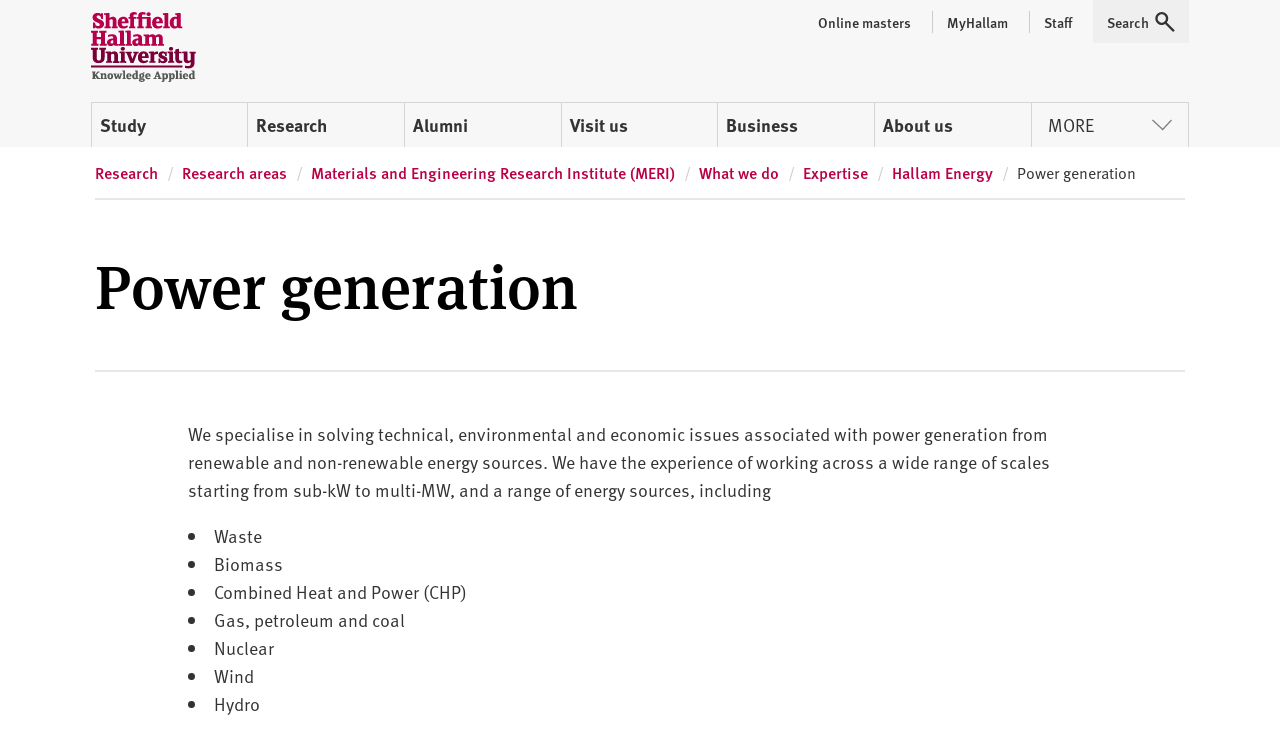

--- FILE ---
content_type: text/html; charset=utf-8
request_url: https://www.shu.ac.uk/research/specialisms/materials-and-engineering-research-institute/what-we-do/expertise/hallam-energy/power-generation
body_size: 9693
content:






<!doctype html>
<html lang="en">
<head>
    <!-- Anti-flicker snippet (recommended)  -->
    <style>
        .async-hide {
            opacity: 0 !important
        }
    </style>
    <script>
        (function (a, s, y, n, c, h, i, d, e) {
            s.className += ' ' + y; h.start = 1 * new Date;
            h.end = i = function () { s.className = s.className.replace(RegExp(' ?' + y), '') };
            (a[n] = a[n] || []).hide = h; setTimeout(function () { i(); h.end = null }, c); h.timeout = c;
        })(window, document.documentElement, 'async-hide', 'dataLayer', 4000,
            { 'GTM-MKVMPL': true });</script>
    <!-- END Anti-flicker snippet (recommended)  -->
    
<script>
    window.dataLayer = window.dataLayer || [];
    window.dataLayer.push({
        'pageID': '{EB8E2663-E4DB-479A-A750-4563E883830E}',
        'templateID': '{FD6EF296-434B-4362-9A39-0B86B732286B}',
        'templateName': 'ContentPage'
    });
</script>
    <!-- Google Tag Manager -->
    <script>
    (function (w, d, s, l, i) {
        w[l] = w[l] || []; w[l].push(

            { 'gtm.start': new Date().getTime(), event: 'gtm.js' }
        ); var f = d.getElementsByTagName(s)[0],
            j = d.createElement(s), dl = l != 'dataLayer' ? '&l=' + l : ''; j.async = true; j.src = 'https://www.googletagmanager.com/gtm.js?id=' + i + dl; f.parentNode.insertBefore(j, f);
    })(window, document, 'script', 'dataLayer', 'GTM-MKVMPL');</script>
    <!-- End Google Tag Manager -->
     <!-- Google Analytics -->
    <!-- End Google Analytics -->

    <meta charset="utf-8" />
    <meta name="msvalidate.01" content="CC0F16EB4DC4EED08B398A9FF45CC3F3" />
    <meta name="page-id" content="{eb8e2663-e4db-479a-a750-4563e883830e}">
    
    
<title>Power generation  | Sheffield Hallam University</title>
    <meta name="viewport" content="width=device-width, initial-scale=1.0" />
    <meta name="description" content="We specialise in solving technical, environmental and economic issues associated with power generation from renewable and non-renewable energy" />
<meta name="keywords" content="power generation, sustainability consultancy, meri, materials and engineering research institute, sheffield hallam" />

        <link rel="canonical" href="https://www.shu.ac.uk/research/specialisms/materials-and-engineering-research-institute/what-we-do/expertise/hallam-energy/power-generation">

    <link rel="shortcut icon" type="image/ico" href="/favicon.ico" />

    
    <script src="/assets/js/modernizr.min.js"></script>

    
    <link rel="stylesheet" type="text/css" media="screen" href="https://maxcdn.bootstrapcdn.com/font-awesome/latest/css/font-awesome.min.css">

    
    <link rel="stylesheet" type="text/css" media="all" href="/assets/css/compiled/sc-forms.css" />
    <link rel="stylesheet" type="text/css" media="all" href="/assets/css/compiled/shu-design-system.css" />
    <link rel="stylesheet" type="text/css" media="all" href="/assets/css/compiled/app.min.css" />


    
    <link rel="stylesheet" type="text/css" media="print" href="/assets/css/compiled/print.min.css" />

    <!-- Style block allowing child pages to inject their own styles -->
    
        


    <!-- Adding for compatibility with deign system js-->
    <script>
        window.SHU = {
            modules: {},
            addModule: function (name, config) {
                this.modules[name] = this.modules[name] || [];
                this.modules[name].push(config);
            }
        };

        window.SHU.addModule('returnToTopBtn', {});
    </script>

    

    

</head>

<body class="no-js">
    <!-- Google Tag Manager -->
    <noscript>
        <iframe src="//www.googletagmanager.com/ns.html?id=GTM-MKVMPL"
                height="0" width="0" style="display:none;visibility:hidden"></iframe>
    </noscript>
    <!-- End Google Tag Manager -->

    <a class="sr-only focusable skiplink" href="#content">Skip to content</a>

    <div class="c-alert__wrapper js-alert" id="MyProspectusAlert" aria-hidden="true" role="alert">
        <div class="c-alert">
            <div class="c-alert__inner">
                <button class="c-alert__btn js-close-alert" type="button">
                    <span class="visually-hidden">Close alert</span>
                    <span class="c-alert__btn-icon"></span>
                </button>
                <h2 class="c-alert__heading">You’ve not added any courses yet!</h2>
                <p class="c-alert__text">When you find a course you like select &#39;Add to course compare&#39; to compare it with up to two other courses.</p>
            </div>
        </div>
    </div>

    

    
<div class="shu-design-system-v1-0">



    <header class="m-masthead bg-grey" role="banner" data-masthead>
        <div class="wrapper">
            <div class="p-top relative">
                <div class="g align-apart align-v-center">
                    <div class="g__col">
                        <div class="site-logo" itemscope itemtype="http://schema.org/Organization">
                            <a class="site-logo__link" itemprop="url" href="/" title="Return to the Sheffield Hallam University home page">
                                <span class="visually-hidden">Sheffield Hallam University</span>
                            </a>
                            <img alt="Sheffield Hallam University Logo" itemprop="logo" height="70" src="/dist/img/logo-shu.svg">
                        </div>
                    </div>
                        <div class="g__col">
                            <div class="m-masthead__nav-toggles">
                                <button class="m-masthead__nav-toggle is--hidden@large" type="button">
                                    <svg height="20" width="20" xmlns="http://www.w3.org/2000/svg" role="img" class="svg-icon svg-icon--search">
                                        <title>Search</title>
                                        <use xlink:href="/dist/img/icons.svg#icon-search" xmlns:xlink="http://www.w3.org/1999/xlink"></use>
                                    </svg>
                                </button>
                                <button class="m-masthead__nav-toggle is--hidden@large" type="button">
                                    <svg height="20" width="20" xmlns="http://www.w3.org/2000/svg" role="img" class="svg-icon">
                                        <title>Menu</title>
                                        <use xlink:href="/dist/img/icons.svg#icon-burger" xmlns:xlink="http://www.w3.org/1999/xlink"></use>
                                    </svg>
                                </button>
                            </div>
                        </div>
                </div>
                    <div class="mg-top">
                        <nav class="m-nav--masthead" aria-label="Primary nav">
                            <ul class="m-nav--masthead__level-1 g">

                                    <li class="g__col g__col-12 g__col-auto@large">
                                            <a href="https://www.shu.ac.uk/study-here">
                                                Study
                                            </a>
                                    </li>
                                    <li class="g__col g__col-12 g__col-auto@large">
                                            <a href="https://www.shu.ac.uk/research">
                                                Research
                                            </a>
                                    </li>
                                    <li class="g__col g__col-12 g__col-auto@large">
                                            <a href="https://www.shu.ac.uk/alumni">
                                                Alumni
                                            </a>
                                    </li>
                                    <li class="g__col g__col-12 g__col-auto@large">
                                            <a href="https://www.shu.ac.uk/visit-us">
                                                Visit us
                                            </a>
                                    </li>
                                    <li class="g__col g__col-12 g__col-auto@large">
                                            <a href="https://www.shu.ac.uk/business">
                                                Business
                                            </a>
                                    </li>
                                    <li class="g__col g__col-12 g__col-auto@large">
                                            <a href="https://www.shu.ac.uk/about-us">
                                                About us
                                            </a>
                                    </li>
                                    <li class="g__col g__col-12 g__col-auto@large">
                                                <button type="button" class="m-nav--masthead__btn">More<svg height="20" width="20" xmlns="http://www.w3.org/2000/svg" role="presentation" class="svg-icon svg-icon--chevron"><!----><use xlink:href="/dist/img/icons.svg#icon-chevron" xmlns:xlink="http://www.w3.org/1999/xlink"></use></svg></button>
                                    </li>

                            </ul>
                        </nav>
                    </div>
                    <nav class="m-masthead__nav is--hidden is--visible@large">
                        <ul class="m-masthead__nav-list list--inline">

                                <li>
                                    <a class="m-masthead__nav-item m-masthead__nav-item--has-divider" href="https://online.shu.ac.uk/">
                                        <span class="m-masthead__nav-item">
                                            Online masters
                                        </span>
                                    </a>
                                </li>
                                <li>
                                    <a class="m-masthead__nav-item m-masthead__nav-item--has-divider" href="https://www.shu.ac.uk/myhallam">
                                        <span class="m-masthead__nav-item__divider">
                                            MyHallam
                                        </span>
                                    </a>
                                </li>
                                <li>
                                    <a class="m-masthead__nav-item m-masthead__nav-item--has-divider" href="https://sheffieldhallam.sharepoint.com/sites/staffhome">
                                        <span class="m-masthead__nav-item__divider">
                                            Staff
                                        </span>
                                    </a>
                                </li>

                            <li>
                                <button class="m-masthead__nav-item" type="button" href="/search-results">
                                    <span class="mg-right--half">Search</span>
                                    <svg height="20" width="20" xmlns="http://www.w3.org/2000/svg" role="presentation" class="svg-icon">
                                        <use xlink:href="/dist/img/icons.svg#icon-search" xmlns:xlink="http://www.w3.org/1999/xlink"></use>
                                    </svg>
                                </button>
                            </li>
                        </ul>
                    </nav>
            </div>
        </div>
    </header>
</div>

        <div class="section shu-legacy">
            <div class="row">
                <div class="large-12 columns c-breadcrumb__flow">
                    <ol class="c-breadcrumb" itemscope="" itemtype="http://schema.org/BreadcrumbList">
                                <li class="c-breadcrumb__item" itemprop="itemListElement" itemscope="" itemtype="http://schema.org/ListItem">
                                    <a class="c-breadcrumb__link" href="https://www.shu.ac.uk/research" itemprop="item"><span itemprop="name">Research</span></a>
                                    <meta itemprop="position" content="1">
                                </li>
                                <li class="c-breadcrumb__item" itemprop="itemListElement" itemscope="" itemtype="http://schema.org/ListItem">
                                    <a class="c-breadcrumb__link" href="https://www.shu.ac.uk/research/specialisms" itemprop="item"><span itemprop="name">Research areas</span></a>
                                    <meta itemprop="position" content="2">
                                </li>
                                <li class="c-breadcrumb__item" itemprop="itemListElement" itemscope="" itemtype="http://schema.org/ListItem">
                                    <a class="c-breadcrumb__link" href="https://www.shu.ac.uk/research/specialisms/materials-and-engineering-research-institute" itemprop="item"><span itemprop="name">Materials and Engineering Research Institute (MERI)</span></a>
                                    <meta itemprop="position" content="3">
                                </li>
                                <li class="c-breadcrumb__item" itemprop="itemListElement" itemscope="" itemtype="http://schema.org/ListItem">
                                    <a class="c-breadcrumb__link" href="https://www.shu.ac.uk/research/specialisms/materials-and-engineering-research-institute/what-we-do" itemprop="item"><span itemprop="name">What we do</span></a>
                                    <meta itemprop="position" content="4">
                                </li>
                                <li class="c-breadcrumb__item" itemprop="itemListElement" itemscope="" itemtype="http://schema.org/ListItem">
                                    <a class="c-breadcrumb__link" href="https://www.shu.ac.uk/research/specialisms/materials-and-engineering-research-institute/what-we-do/expertise" itemprop="item"><span itemprop="name">Expertise</span></a>
                                    <meta itemprop="position" content="5">
                                </li>
                                <li class="c-breadcrumb__item" itemprop="itemListElement" itemscope="" itemtype="http://schema.org/ListItem">
                                    <a class="c-breadcrumb__link" href="https://www.shu.ac.uk/research/specialisms/materials-and-engineering-research-institute/what-we-do/expertise/hallam-energy" itemprop="item"><span itemprop="name">Hallam Energy</span></a>
                                    <meta itemprop="position" content="6">
                                </li>
                                <li class="c-breadcrumb__item" itemprop="itemListElement" itemscope="" itemtype="http://schema.org/ListItem">
                                    <span itemprop="name">Power generation</span>
                                    <meta itemprop="position" content="7">
                                </li>
                    </ol>
                </div>
            </div>
        </div>

<script>
    (function (global) {
        global.SHU.addModule('masthead', {
            targetSelector: '[data-masthead]',
            searchData: {
                formAttrs: {
                    method: "GET",
                    action: "/search-results",
                },
                queryInputAttrs: {
                    name: "q",
                    placeholder: "Search our website ",
                },
                hiddenParams: {
                    collection: "Student-Meta",
                    profile: "_default",
                },
                label: "Search our website ",
            },
            navData: {"PrimaryItems":[{"Title":"Study","Url":"https://www.shu.ac.uk/study-here","IsCurrent":false,"Children":[{"Title":"Find a course","Url":"https://www.shu.ac.uk/courses","IsCurrent":false},{"Title":"Apply","Url":"https://www.shu.ac.uk/study-here/apply","IsCurrent":false},{"Title":"Online masters degrees","Url":"https://online.shu.ac.uk","IsCurrent":false},{"Title":"International students","Url":"https://www.shu.ac.uk/study-here/international","IsCurrent":false},{"Title":"Accommodation","Url":"https://www.shu.ac.uk/study-here/accommodation","IsCurrent":false},{"Title":"Fees and funding","Url":"https://www.shu.ac.uk/study-here/fees-and-funding","IsCurrent":false},{"Title":"Student life","Url":"https://www.shu.ac.uk/study-here/student-life","IsCurrent":false},{"Title":"Studying with us","Url":"https://www.shu.ac.uk/study-here/studying-with-us","IsCurrent":false},{"Title":"Schools and colleges liaison and outreach","Url":"https://www.shu.ac.uk/schools-and-colleges-liaison-and-outreach","IsCurrent":false}]},{"Title":"Research","Url":"https://www.shu.ac.uk/research","IsCurrent":false,"Children":[{"Title":"Research degrees","Url":"https://www.shu.ac.uk/research/degrees","IsCurrent":false},{"Title":"Research areas","Url":"https://www.shu.ac.uk/research/specialisms","IsCurrent":false},{"Title":"Our people","Url":"https://www.shu.ac.uk/research/people","IsCurrent":false},{"Title":"Research in action","Url":"https://www.shu.ac.uk/research/in-action","IsCurrent":false},{"Title":"Contact us","Url":"https://www.shu.ac.uk/research/contact-us","IsCurrent":false},{"Title":"Outputs and data","Url":"https://www.shu.ac.uk/research/outputs-and-data","IsCurrent":false},{"Title":"Excellence and integrity","Url":"https://www.shu.ac.uk/research/excellence","IsCurrent":false}]},{"Title":"Alumni","Url":"https://www.shu.ac.uk/alumni","IsCurrent":false,"Children":[{"Title":"Exclusive discounts","Url":"https://www.shu.ac.uk/alumni/exclusive-discounts","IsCurrent":false},{"Title":"Volunteer","Url":"https://www.shu.ac.uk/alumni/volunteer","IsCurrent":false},{"Title":"Award certificates and transcripts","Url":"https://www.shu.ac.uk/alumni/award-certificates-and-transcripts","IsCurrent":false},{"Title":"Donate","Url":"https://www.shu.ac.uk/alumni/donate","IsCurrent":false}]},{"Title":"Visit us","Url":"https://www.shu.ac.uk/visit-us","IsCurrent":false,"Children":[{"Title":"Undergraduate open days","Url":"https://www.shu.ac.uk/visit-us/open-days","IsCurrent":false},{"Title":"Postgraduate open days","Url":"https://www.shu.ac.uk/visit-us/postgraduate-open-days","IsCurrent":false},{"Title":"Campus tours","Url":"https://www.shu.ac.uk/visit-us/student-led-tours","IsCurrent":false},{"Title":"How to find us","Url":"https://www.shu.ac.uk/visit-us/how-to-find-us","IsCurrent":false},{"Title":"Manage event bookings","Url":"https://events.shu.ac.uk/login","IsCurrent":false}]},{"Title":"Business","Url":"https://www.shu.ac.uk/business","IsCurrent":false,"Children":[{"Title":"Start your business","Url":"https://www.shu.ac.uk/business/start-your-business","IsCurrent":false},{"Title":"Grow your business","Url":"https://www.shu.ac.uk/business/grow-your-business","IsCurrent":false},{"Title":"Large business support","Url":"https://www.shu.ac.uk/business/support-for-large-businesses","IsCurrent":false},{"Title":"Apprenticeships","Url":"https://www.shu.ac.uk/study-here/higher-and-degree-apprenticeships","IsCurrent":false},{"Title":"Hire a space","Url":"https://www.shu.ac.uk/business/event-services","IsCurrent":false},{"Title":"Upcoming events","Url":"https://www.shu.ac.uk/business/events","IsCurrent":false}]},{"Title":"About us","Url":"https://www.shu.ac.uk/about-us","IsCurrent":false,"Children":[{"Title":"Our people","Url":"https://www.shu.ac.uk/about-us/our-people","IsCurrent":false},{"Title":"University structure","Url":"https://www.shu.ac.uk/about-us/academic-departments","IsCurrent":false},{"Title":"Who we are","Url":"https://www.shu.ac.uk/about-us/who-we-are","IsCurrent":false},{"Title":"Governance","Url":"https://www.shu.ac.uk/about-us/governance","IsCurrent":false},{"Title":"Our values","Url":"https://www.shu.ac.uk/about-us/our-values","IsCurrent":false},{"Title":"Our role in the region","Url":"https://www.shu.ac.uk/about-us/our-role-in-the-region","IsCurrent":false},{"Title":"Strategy","Url":"https://www.shu.ac.uk/about-us/strategy","IsCurrent":false}]}],"MorePrimaryItems":[{"Title":"Contact us","Url":"https://www.shu.ac.uk/contact-us","IsCurrent":false},{"Title":"Jobs","Url":"https://www.shu.ac.uk/jobs","IsCurrent":false},{"Title":"News","Url":"https://www.shu.ac.uk/news","IsCurrent":false}],"AuxillaryItems":[{"Title":"Online masters","Url":"https://online.shu.ac.uk/","IsCurrent":false},{"Title":"MyHallam","Url":"https://www.shu.ac.uk/myhallam","IsCurrent":false},{"Title":"Staff","Url":"https://sheffieldhallam.sharepoint.com/sites/staffhome","IsCurrent":false}]}
        });
    })(window);
</script>


    <div id="content">
        
        <div class="section main-body body-copy">
                        <div class="row">
            <div class="large-12 columns">
                <div class="page-title">
                        <h1 class="fs-display">Power generation</h1>
                                    </div>
            </div>
        </div>






<div class="section main-body body-copy">
    <div class="row">
        <div class="medium-12 large-10 columns large-push-1">
            <div class="main-content-copy">
    <p>We specialise in solving technical, environmental and economic issues associated with power generation from renewable and non-renewable energy sources. We have the experience of working across a wide range of scales starting from sub-kW to multi-MW, and a range of energy sources, including</p>
<ul>
    <li>Waste</li>
    <li>Biomass </li>
    <li>Combined Heat and Power (CHP)</li>
    <li>Gas, petroleum and coal</li>
    <li>Nuclear</li>
    <li>Wind</li>
    <li>Hydro</li>
</ul>
<p><img alt="New Delhi" src="https://www.shu.ac.uk/-/media/home/research/meri/what-we-do/expertise/hallam-energy/files/new-delhi.jpg" style="float: right; margin-left: 20px;">Feasibility study of power generation from municipal solid waste incineration in New Delhi for the Government of India, drawing on our expertise in energy and environmental management and appropriation to maximise the return on investment.</p>
<p><br>
</p>
<p><br>
</p>
<p><img alt="" src="https://www.shu.ac.uk/-/media/home/research/meri/what-we-do/expertise/hallam-energy/images/burntwood-sports-club.jpg?h=152&amp;w=283&amp;sc_lang=en&amp;hash=5BC592FD90B240C4656A6C29261FCF3A" style="width: 283px; height: 152px; float: left; margin-right: 10px; margin-bottom: 20px;"></p>
<p>Energy survey and feasibility study of renewable energy generation for sports centres such as Dronfield Sports Centre and <a href="http://www.burntwoodcourt.co.uk/index.html" target="_blank">Burntwood Sports Club and Hotel</a>, Barnsley.</p>
<p><br>
</p>
<p><img style="float: right; margin-bottom: 30px; margin-left: 20px; width: 283px; height: 232px;" alt="New Delhi" src="https://www.shu.ac.uk/-/media/home/research/meri/what-we-do/expertise/hallam-energy/files/sizer.jpg?h=232&amp;w=283&amp;hash=0F1AEDED476BF78B014BBDA2ADE5CAC6">Development of mobile wood pelleting machines for <a href="http://www.sizer-pelleting.co.uk" target="_blank">Sizer Ltd.</a>&nbsp;applying computational fluid dynamics (CFD), steam treatment, heat transfer and material properties for complex flows.</p>
<br>
<br>
<br>
<br>
<br>
<h3></h3>
<h3></h3>
<h3></h3>
<h3>Get in touch</h3>
<p>At Hallam Energy we are focused on applying the skills and expertise developed through our research to real world problems. <a href="mailto:meri@shu.ac.uk">Get in touch to find out more.&nbsp;</a></p>
<p><em>Sheffield Hallam University is not responsible for the content of external websites.</em></p>
</div>
        </div>
    </div>
</div>
        </div>
    </div>

    <div class="shu-design-system-v1-0">
        
<footer class="site-footer bg-dark-grey">
    <div class="section__spacer u-text-white wrapper">
        <div class="g align-end">
            <div class="g__col g__col-12 g__col-6@medium g__col-3@large">
                <div class="site-footer__org" itemscope="" itemtype="https://schema.org/Organization">
                    <div class="g">
                        <div class="g__col g__col-6 g__col-12@medium">
                            <img src="/dist/img/logo-inverted.svg" alt="Sheffield Hallam University Logo" width="105">
                        </div>
                        <div class="g__col g__col-6 g__col-12@medium">
                            <address itemprop="address" itemscope="" itemtype="https://schema.org/PostalAddress" class="site-footer__address p-top--quad@medium">
                <span class="sr-only" itemprop="name">Sheffield Hallam University</span>
                <span itemprop="streetAddress">City Campus, Howard Street</span>,
                <span itemprop="addressLocality">Sheffield</span>,
                <span itemprop="postalCode">S1 1WB</span>,
                <span itemprop="addressCountry">UK</span>
              </address>
              <p class="site-footer__phone p-top--double">Phone <a itemprop="telephone" href="tel:+441142255555">+44 (0)114 225 5555</a></p>
                        </div>
                    </div>
                </div>
                <div class="is--hidden is--visible@large">
                    <h4 class="sr-only">Social media links</h4>
                    <ul class="site-footer__social list--inline p-top--double">
                                <li>
                                    <a href="https://www.facebook.com/sheffieldhallamuniversity">
                                        <svg height="32" width="32" xmlns="http://www.w3.org/2000/svg" role="img" class="svg-icon u-text-white">
                  <title>Facebook</title>
                  <use xlink:href="/dist/img/icons.svg#icon-facebook" xmlns:xlink="http://www.w3.org/1999/xlink"></use>
                </svg>
                                    </a>
                                </li>
                                <li>
                                    <a href="https://www.instagram.com/sheffhallamuni">
                                        <svg height="32" width="32" xmlns="http://www.w3.org/2000/svg" role="img" class="svg-icon u-text-white">
                  <title>Instagram</title>
                  <use xlink:href="/dist/img/icons.svg#icon-instagram" xmlns:xlink="http://www.w3.org/1999/xlink"></use>
                </svg>
                                    </a>
                                </li>
                                <li>
                                    <a href="https://www.tiktok.com/@sheffhallamuni">
                                        <svg xmlns="http://www.w3.org/2000/svg" width="32" height="32" fill="white" class="bi bi-tiktok" viewBox="0 0 16 16">
  <path d="M9 0h1.98c.144.715.54 1.617 1.235 2.512C12.895 3.389 13.797 4 15 4v2c-1.753 0-3.07-.814-4-1.829V11a5 5 0 1 1-5-5v2a3 3 0 1 0 3 3z"/>
</svg>
                                    </a>
                                </li>
                                <li>
                                    <a href="https://www.youtube.com/user/sheffieldhallamuni">
                                        <svg height="32" width="32" xmlns="http://www.w3.org/2000/svg" role="img" class="svg-icon u-text-white">
                  <title>YouTube</title>
                  <use xlink:href="/dist/img/icons.svg#icon-youtube" xmlns:xlink="http://www.w3.org/1999/xlink"></use>
                </svg>
                                    </a>
                                </li>
                    </ul>
                </div>
            </div>


            <div class="g__col g__col-6 g__col-3@medium p-top--double p-top--reset@medium">
                    <nav>
                        <h3 class="u-text-white">Courses and study</h3>
                        <ul class="site-footer__linklist list--unstyled p-top--double">
                                <li><a href="https://www.shu.ac.uk/courses?page=0&amp;perPage=5&amp;query=&amp;coursetype[0]=8c6bf77e888847c8ada45e5b68d05c58">Undergraduate courses</a></li>
                                <li><a href="https://online.shu.ac.uk/">Online masters degrees</a></li>
                                <li><a href="https://www.shu.ac.uk/study-here/postgraduate">Postgraduate study</a></li>
                                <li><a href="https://www.shu.ac.uk/study-here/international">International students</a></li>
                                <li><a href="https://www.shu.ac.uk/study-here/higher-and-degree-apprenticeships">Higher and degree apprenticeships</a></li>
                                <li><a href="https://www.shu.ac.uk/study-here/apply">How to apply</a></li>
                                <li><a href="https://www.shu.ac.uk/study-here/accommodation">Accommodation</a></li>
                                <li><a href="https://www.shu.ac.uk/study-here/fees-and-funding">Fees and funding</a></li>
                        </ul>
                    </nav>            </div>

                <div class="is--hidden@medium g__col g__col-6">
                        <div class="p-top--double p-top--reset@medium">
                            <nav>
                                <h3 class="u-text-white">About</h3>
                                <ul class="site-footer__linklist list--unstyled p-top--double">
                                        <li>
                                            <a href="https://www.shu.ac.uk/about-us/who-we-are">Who we are</a>
                                        </li>
                                        <li>
                                            <a href="https://www.shu.ac.uk/study-here/studying-with-us/our-campuses">Our campuses</a>
                                        </li>
                                        <li>
                                            <a href="https://www.shu.ac.uk/news">News</a>
                                        </li>
                                        <li>
                                            <a href="https://www.shu.ac.uk/jobs">Jobs</a>
                                        </li>
                                        <li>
                                            <a href="https://www.shu.ac.uk/about-us/our-people/staff-profiles">Staff search</a>
                                        </li>
                                        <li>
                                            <a href="https://www.shu.ac.uk/contact-us">Contact us</a>
                                        </li>
                                        <li>
                                            <a href="https://www.shu.ac.uk/brand-guidelines">Brand guidelines</a>
                                        </li>
                                </ul>
                            </nav>
                        </div>
                                            <div class="p-top--double p-top--reset@medium">
                            <nav>
                                <h3 class="u-text-white">Legal information</h3>
                                <ul class="site-footer__linklist list--unstyled p-top--double">
                                        <li>
                                            <a href="https://www.shu.ac.uk/about-this-website/accessibility">Accessibility</a>
                                        </li>
                                        <li>
                                            <a href="https://www.shu.ac.uk/about-this-website/how-we-use-cookies">How we use cookies</a>
                                        </li>
                                        <li>
                                            <a href="https://www.shu.ac.uk/about-this-website/freedom-of-information">Freedom of information</a>
                                        </li>
                                        <li>
                                            <a href="https://www.shu.ac.uk/about-this-website/legal-information">Legal information</a>
                                        </li>
                                        <li>
                                            <a href="https://www.shu.ac.uk/about-this-website/legal-information/modern-slavery-statement">Modern slavery statement</a>
                                        </li>
                                        <li>
                                            <a href="https://reportandsupport.shu.ac.uk/">Harassment and sexual misconduct information</a>
                                        </li>
                                        <li>
                                            <a href="https://www.shu.ac.uk/about-this-website/privacy-policy">Privacy and GDPR</a>
                                        </li>
                                        <li>
                                            <a href="https://www.shu.ac.uk/study-here/terms-and-conditions-and-student-regulations">Terms and conditions</a>
                                        </li>
                                </ul>
                            </nav>
                        </div>
                </div>
                            <div class="is--hidden is--visible@medium g__col g__col-6 g__col-3@medium p-top--double p-top--reset@medium">
                    <nav>
                        <h3 class="u-text-white">About</h3>
                        <ul class="site-footer__linklist list--unstyled p-top--double">
                                <li>
                                    <a href="https://www.shu.ac.uk/about-us/who-we-are">Who we are</a>
                                </li>
                                <li>
                                    <a href="https://www.shu.ac.uk/study-here/studying-with-us/our-campuses">Our campuses</a>
                                </li>
                                <li>
                                    <a href="https://www.shu.ac.uk/news">News</a>
                                </li>
                                <li>
                                    <a href="https://www.shu.ac.uk/jobs">Jobs</a>
                                </li>
                                <li>
                                    <a href="https://www.shu.ac.uk/about-us/our-people/staff-profiles">Staff search</a>
                                </li>
                                <li>
                                    <a href="https://www.shu.ac.uk/contact-us">Contact us</a>
                                </li>
                                <li>
                                    <a href="https://www.shu.ac.uk/brand-guidelines">Brand guidelines</a>
                                </li>

                        </ul>
                    </nav>
                </div>
                            <div class="is--hidden is--visible@medium g__col g__col-6 g__col-6@medium g__col-3@large p-top--double p-top--reset@large">
                    <nav>
                        <h3 class="u-text-white">Legal information</h3>
                        <ul class="site-footer__linklist list--unstyled p-top--double">
                                <li><a href="https://www.shu.ac.uk/about-this-website/accessibility">Accessibility</a></li>
                                <li><a href="https://www.shu.ac.uk/about-this-website/how-we-use-cookies">How we use cookies</a></li>
                                <li><a href="https://www.shu.ac.uk/about-this-website/freedom-of-information">Freedom of information</a></li>
                                <li><a href="https://www.shu.ac.uk/about-this-website/legal-information">Legal information</a></li>
                                <li><a href="https://www.shu.ac.uk/about-this-website/legal-information/modern-slavery-statement">Modern slavery statement</a></li>
                                <li><a href="https://reportandsupport.shu.ac.uk/">Harassment and sexual misconduct information</a></li>
                                <li><a href="https://www.shu.ac.uk/about-this-website/privacy-policy">Privacy and GDPR</a></li>
                                <li><a href="https://www.shu.ac.uk/study-here/terms-and-conditions-and-student-regulations">Terms and conditions</a></li>

                        </ul>
                    </nav>
                </div>
        </div>
        <div class="is--hidden@large p-top--double">
            <div class="site-footer__social--mobile p-top--double u-text-center">
                <h4 class="sr-only">Social media links</h4>
                <ul class="site-footer__social g align-center p-top--double">
                    <li>
                        <a href="https://www.tiktok.com/@sheffhallamuni">
                            <svg xmlns="http://www.w3.org/2000/svg" width="32" height="32" fill="currentColor" class="bi bi-tiktok" viewBox="0 0 16 16">
  <path d="M9 0h1.98c.144.715.54 1.617 1.235 2.512C12.895 3.389 13.797 4 15 4v2c-1.753 0-3.07-.814-4-1.829V11a5 5 0 1 1-5-5v2a3 3 0 1 0 3 3z"/>
</svg>
                        </a>
                    </li>
                    <li>
                        <a href="https://www.facebook.com/sheffieldhallamuniversity">
                            <svg height="32" width="32" xmlns="http://www.w3.org/2000/svg" role="img" class="svg-icon u-text-white">
                  <title>Facebook</title>
                  <use xlink:href="/dist/img/icons.svg#icon-facebook" xmlns:xlink="http://www.w3.org/1999/xlink"></use>
                </svg>
                        </a>
                    </li>
                    <li>
                        <a href="https://www.instagram.com/sheffhallamuni">
                            <svg height="32" width="32" xmlns="http://www.w3.org/2000/svg" role="img" class="svg-icon u-text-white">
                  <title>Instagram</title>
                  <use xlink:href="/dist/img/icons.svg#icon-instagram" xmlns:xlink="http://www.w3.org/1999/xlink"></use>
                </svg>
                        </a>
                    </li>
                    <li>
                        <a href="https://www.youtube.com/user/sheffieldhallamuni">
                            <svg height="32" width="32" xmlns="http://www.w3.org/2000/svg" role="img" class="svg-icon u-text-white">
                  <title>YouTube</title>
                  <use xlink:href="/dist/img/icons.svg#icon-youtube" xmlns:xlink="http://www.w3.org/1999/xlink"></use>
                </svg>
                        </a>
                    </li>
                </ul>
            </div>
        </div>
    </div>

    <div class="site-footer__copyright p-top--double p-bottom--double">
        <div class="wrapper u-text-black u-text-center">
            <p><small>&copy; Copyright 2025 Sheffield Hallam University</small></p>
        </div>
    </div>
</footer>

    </div>

    

    
<div class="confirm-modal">
	<h3>Cancel event</h3>
	<p>Are you sure you want to cancel your place on <strong id="confirm-modal-date">Saturday 12 November</strong>?</p>
	<div class="buttons">
	   <a href="#" class="button confirm-close">Close</a>
		<input type="submit" class="pink" id="cancel-confirm" value="Confirm cancellation" data-event-id="" />
	</div>
</div>


    
    <script async defer src="https://maps.googleapis.com/maps/api/js?key=AIzaSyBHwFGAnIa3ncWlv7lRY8g7CcujqAA7nmU&v=quarterly&callback=initMap"></script>
    <script src="/assets/js/compiled/sitecore.min.js"></script>
    <script src="/assets/js/compiled/chunk-vendors.js"></script>
    <script src="/assets/js/compiled/client.min.js"></script>
    <script src="/assets/js/compiled/sc-forms.js"></script>
    <script src="/assets/js/compiled/chunk-common.js"></script>    
            <script src="/assets/js/compiled/shu-design-system.js"></script>


    

</body>
</html>



--- FILE ---
content_type: text/css
request_url: https://www.shu.ac.uk/assets/css/compiled/sc-forms.css
body_size: 1762
content:
form .form-page .field {
	float: left;
	width: 100%;
	margin-bottom: 20px;
}

@media only screen and (max-width: 767px) {
	form .form-page .field {
		margin-bottom: 10px;
	}
}

form .form-page .field label {
	background: none;
	border: none;
}

form .form-page .field.mandatory label:after {
	content: '*';
	padding-left: 2px;
}

form .form-page .field.mandatory.postcode > label:after, form .form-page .field.mandatory.select > label:after, form .form-page .field.mandatory.small > label:after, form .form-page .field.mandatory.textarea > label:after {
	content: '*';
	padding-left: 2px;
}

form .form-page .field input[type='number']::-webkit-input-placeholder,
  form .form-page .field input[type='text']::-webkit-input-placeholder {
	color: #333;
}

form .form-page .field input[type='number']:-moz-placeholder,
  form .form-page .field input[type='text']:-moz-placeholder {
    /* Firefox 18- */
	color: #333;
}

form .form-page .field input[type='number']::-moz-placeholder,
  form .form-page .field input[type='text']::-moz-placeholder {
    /* Firefox 19+ */
	color: #333;
}

form .form-page .field input[type='number']:-ms-input-placeholder,
  form .form-page .field input[type='text']:-ms-input-placeholder {
	color: #333;
}

form .form-page .field.input > div {
	background: #fff;
	border: 1px solid #c9c9c9;
}

@media only screen and (max-width: 767px) {
	form .form-page .field.input > div {
		background: none;
		border: none;
	}
}

form .form-page .field.input label {
	float: none;
	display: inline-block;
	width: 25%;
	padding: 16px 10px 16px 20px;
}

@media only screen and (max-width: 767px) {
	form .form-page .field.input label {
		width: 100%;
		background: none;
		border: none;
		padding: 0 0 5px;
	}
}

form .form-page .field.input input {
	display: inline-block;
	width: 74%;
	vertical-align: top;
	border: none;
	height: 47px;
	padding: 10px 20px;
	margin-top: 2px;
}

@media only screen and (max-width: 767px) {
	form .form-page .field.input input {
		width: 100%;
		border: 1px solid #c9c9c9;
		padding: 12px 20px;
		height: auto;
	}
}

form .form-page .field.input .hint {
	float: left;
}

form .form-page .field.date label {
	position: absolute;
	top: -9999px;
	left: -9999px;
}

form .form-page .field.date span:after {
	display: none;
}

form .form-page .field.date label.date-label {
	font-family: "Roboto Slab", serif;
	font-weight: 300;
	position: static;
	float: left;
	max-width: 25%;
	padding: 16px 10px 16px 20px;
	margin-bottom: 0;
	padding-left: 0;
	width: 25%;
}

@media only screen and (max-width: 767px) {
	form .form-page .field.date label.date-label {
		width: 100%;
	}
}

@media only screen and (max-width: 767px) {
	form .form-page .field.date label.date-label {
		max-width: 100%;
		width: 100%;
		padding: 0 0 5px;
	}
}

form .form-page .field.date input.input-value {
	height: 0;
	border: none;
}

form .form-page .field.date .input-wrap {
	float: left;
	width: 75%;
}

@media only screen and (max-width: 767px) {
	form .form-page .field.date .input-wrap {
		width: 100%;
	}
}

form .form-page .field.date .input-wrap input {
	background: #fff;
	border: 1px solid #c9c9c9;
	padding: 14px 12px 15px;
	width: 30%;
	float: left;
	margin: 0 5% 0 0;
	text-align: center;
}

form .form-page .field.date .input-wrap input:last-child {
	margin: 0;
}

@media only screen and (max-width: 767px) {
	form .form-page .field.date .input-wrap input {
		padding: 12px;
	}
}

form .form-page .field.select .label,
  form .form-page .field.select label {
	float: left;
	width: 25%;
	padding: 16px 10px 16px 20px;
	margin-bottom: 0;
	background: none;
	padding-left: 0;
	border: none;
	padding-bottom: 0;
}

form .form-page .field.select .label.long-label,
    form .form-page .field.select label.long-label {
	padding-top: 0;
}

@media only screen and (max-width: 767px) {
	form .form-page .field.select .label,
      form .form-page .field.select label {
		padding-bottom: 5px;
	}
}

@media only screen and (max-width: 767px) {
	form .form-page .field.select .label,
      form .form-page .field.select label {
		max-width: 100%;
		width: 100%;
		padding: 0 0 5px;
	}
}

form .form-page .field.select .label {
	width: 25%;
}

@media only screen and (max-width: 767px) {
	form .form-page .field.select .label {
		width: auto;
	}
}

form .form-page .field.select input,
  form .form-page .field.select select {
	float: left;
	width: 75%;
	padding: 14px 20px;
	color: #333;
	border: 1px solid #c9c9c9;
}

@media only screen and (max-width: 767px) {
	form .form-page .field.select input,
      form .form-page .field.select select {
		width: 100%;
		padding: 11px 20px;
	}
}

form .form-page .field.select select {
	-webkit-appearance: none;
	-moz-appearance: none;
	background: url("/assets/images/icons/accordion-arrow.png") no-repeat 95% center #fff;
	background-size: 15px 9px;
}

form .form-page .field.select-list select {
	background-image: none;
}

form .form-page .field.textarea label {
	float: left;
	width: 25%;
	padding: 16px 10px 16px 20px;
	margin-bottom: 0;
	background: none;
	padding-left: 0;
	border: none;
	padding-top: 0;
}

@media only screen and (max-width: 767px) {
	form .form-page .field.textarea label {
		max-width: 100%;
		width: 100%;
		padding: 0 0 5px;
	}
}

form .form-page .field.textarea textarea {
	float: left;
	width: 75%;
	border: 1px solid #c9c9c9;
	height: 100px;
	padding: 20px;
	color: #333;
}

@media only screen and (max-width: 767px) {
	form .form-page .field.textarea textarea {
		width: 100%;
	}
}

form .form-page .field.error > label,
  form .form-page .field.error .input-wrap input,
  form .form-page .field.error > input,
  form .form-page .field.error select {
	border-color: #b70d50;
}

@media only screen and (max-width: 767px) {
	form .form-page .field.error label input {
		border-color: #b70d50;
	}
}

form .form-page .field.radios {
	padding-left: 20px;
}

@media only screen and (max-width: 1023px) {
	form .form-page .field.radios {
		padding-left: 0px;
		padding-bottom: 15px;
	}
}

form .form-page .field.radios > label {
	font-family: "Roboto Slab", serif;
	font-weight: 300;
	padding: 16px 10px 0px 0px;
}

@media only screen and (max-width: 767px) {
	form .form-page .field.radios > label {
		padding: 0 0 5px;
	}
}

form .form-page .field.radios > div label {
	display: block;
	width: 100%;
	max-width: 100%;
	padding: 4px 0;
	font-style: italic;
}

form .form-page .field.radios > div label:first-child {
	padding-top: 15px;
}

@media only screen and (max-width: 767px) {
	form .form-page .field.radios > div label:first-child {
		padding-top: 4px;
	}
}

form .form-page .field.radios > div label input {
	float: none;
	width: 14px;
	height: 14px;
	margin-right: 10px;
}

form .form-page .checkboxes.horizontal {
	padding-left: 20px;
	margin: 10px 0;
}

@media only screen and (max-width: 1023px) {
	form .form-page .checkboxes.horizontal {
		padding-left: 0px;
		padding-bottom: 15px;
	}
}

form .form-page .checkboxes.horizontal > label {
	display: block;
	font-family: "Roboto Slab", serif;
	font-weight: 600;
	font-size: 18px;
	line-height: 28px;
	clear: both;
	margin-bottom: 25px;
}

@media only screen and (min-width: 768px) {
	form .form-page .checkboxes.horizontal > label {
		font-size: 20px;
		line-height: 32px;
	}
}

form .form-page .checkboxes.horizontal .checkbox-item {
	float: left;
	width: auto;
	padding: 0 30px 20px 0;
}

@media only screen and (max-width: 560px) {
	form .form-page .checkboxes.horizontal .checkbox-item {
		width: 100% !important;
		padding-bottom: 10px;
	}
}

form .form-page .checkboxes.horizontal .checkbox-item label {
	display: block;
	position: relative;
	float: left;
	width: 100%;
	font-size: 20px;
	line-height: 20px;
	padding-left: 30px;
	margin-bottom: 10px;
}

@media only screen and (max-width: 767px) {
	form .form-page .checkboxes.horizontal .checkbox-item label {
		font-size: 18px;
	}
}

form .form-page .checkboxes.horizontal .checkbox-item label:before {
	cursor: pointer;
	content: '';
	width: 20px;
	height: 20px;
	position: absolute;
	left: 0;
	top: 11px;
	border: 1px solid #a3a3a3;
	background: #fff;
	margin-top: -11px;
	color: #fff;
	text-align: center;
	transition: all 0.4s;
}

form .form-page .checkboxes.horizontal .checkbox-item label.checked:before {
	content: '\2713';
	background: #b70d50;
	border-color: #8a0035;
}

form .form-page .checkboxes.horizontal .checkbox-item input {
	display: none;
}

form .form-page .field-validation-error,
form .form-page .scform-datepicker .err-wrap span.field-validation-error {
	font-weight: 400;
	font-family: "Roboto", sans-serif;
	color: #b70d50;
	padding: 4px 0 0;
	float: right;
	width: 100%;
	max-width: 100%;
	text-align: right;
}

form .form-page .field-validation-error > span,
  form .form-page .scform-datepicker .err-wrap span.field-validation-error > span {
	float: none;
	max-width: 100%;
	width: 100%;
	margin: 0px;
	padding: 0px;
}

.section.main-body > form {
	width: 100%;
	margin-left: auto;
	margin-right: auto;
	margin-top: 0;
	margin-bottom: 0;
	max-width: 1120px;
	padding: 30px 0px;
}

@media only screen and (min-width: 768px) {
	.section.main-body > form {
		padding: 50px 0px;
	}
}

.section.main-body > form > .form-page {
	width: 100%;
	padding-left: 15px;
	padding-right: 15px;
	margin-right: auto;
	margin-left: auto;
}

@media only screen and (min-width: 64.063em) {
	.section.main-body > form > .form-page {
		width: 83.33333%;
	}
}

@media only screen and (max-width: 1023px) {
	.section.main-body > form > .form-page {
		padding-left: 40px;
		padding-right: 40px;
	}
}

@media only screen and (max-width: 767px) {
	.section.main-body > form > .form-page {
		padding-left: 0px;
		padding-right: 0px;
	}
}

form .form-page > * {
	clear: both;
}

@media only screen and (max-width: 767px) {
	form .form-page > *:not(.form-section-wrapper) {
		padding-left: 25px;
		padding-right: 25px;
	}
}

form .form-page > label {
	display: block;
}

form .form-page .form-section-wrapper {
	float: left;
	clear: both;
	width: 100%;
	margin-bottom: 20px;
}

form .form-page .form-section {
	width: 24%;
	float: left;
}

@media only screen and (max-width: 767px) {
	form .form-page .form-section {
		width: 100%;
	}
}

form .form-page .form-body {
	width: 76%;
	float: left;
}

@media only screen and (max-width: 767px) {
	form .form-page .form-body {
		width: 100%;
	}
}

form .form-page .form-body > span,
  form .form-page .form-body > p {
	float: left;
	margin-bottom: 20px;
}

form .form-page .form-section + .form-body {
	border-top: 1px solid #c9c9c9;
}

form .form-page .checkboxes.horizontal ~ .checkboxes.horizontal {
	clear: both;
	padding-top: 10px;
}

@media only screen and (max-width: 767px) {
	form .form-page .form-submit {
		margin-right: 0px;
	}
}

--- FILE ---
content_type: text/css
request_url: https://www.shu.ac.uk/assets/css/compiled/app.min.css
body_size: 99854
content:
@font-face{font-family:"FFMetaSerifWebPro";font-style:regular;font-weight:500;src:url(https://use.typekit.net/af/c00e0b/0000000000000000773599ad/30/l?fvd=n6&primer=7cdcb44be4a7db8877ffa5c0007b8dd865b3bbc383831fe2ea177f62257a9191&v=3) format("woff2"),url(https://use.typekit.net/af/c00e0b/0000000000000000773599ad/30/d?fvd=n6&primer=7cdcb44be4a7db8877ffa5c0007b8dd865b3bbc383831fe2ea177f62257a9191&v=3) format("woff")}@font-face{font-family:"FFMetaSerifWebPro";font-style:italic;font-weight:500;src:url(https://use.typekit.net/af/2ccb86/0000000000000000773599b7/30/l?fvd=i6&primer=7cdcb44be4a7db8877ffa5c0007b8dd865b3bbc383831fe2ea177f62257a9191&v=3) format("woff2"),url(https://use.typekit.net/af/2ccb86/0000000000000000773599b7/30/d?fvd=i6&primer=7cdcb44be4a7db8877ffa5c0007b8dd865b3bbc383831fe2ea177f62257a9191&v=3) format("woff")}@font-face{font-family:FFMetaWebPro;font-style:regular;font-weight:700;src:url(https://use.typekit.net/af/9f5d07/0000000000000000773599cd/30/l?fvd=n7&primer=f592e0a4b9356877842506ce344308576437e4f677d7c9b78ca2162e6cad991a&v=3) format("woff2"),url(https://use.typekit.net/af/9f5d07/0000000000000000773599cd/30/d?fvd=n7&primer=f592e0a4b9356877842506ce344308576437e4f677d7c9b78ca2162e6cad991a&v=3) format("woff")}@font-face{font-family:FFMetaWebPro;font-style:italic;font-weight:700;src:url(https://use.typekit.net/af/818e87/0000000000000000773599ba/30/l?fvd=i7&primer=f592e0a4b9356877842506ce344308576437e4f677d7c9b78ca2162e6cad991a&v=3) format("woff2"),url(https://use.typekit.net/af/818e87/0000000000000000773599ba/30/d?fvd=i7&primer=f592e0a4b9356877842506ce344308576437e4f677d7c9b78ca2162e6cad991a&v=3) format("woff")}@font-face{font-family:FFMetaWebPro;font-style:regular;font-weight:500;src:url(https://use.typekit.net/af/062ba4/00000000000000007735999d/30/l?fvd=n6&primer=f592e0a4b9356877842506ce344308576437e4f677d7c9b78ca2162e6cad991a&v=3) format("woff2"),url(https://use.typekit.net/af/062ba4/00000000000000007735999d/30/d?fvd=n6&primer=f592e0a4b9356877842506ce344308576437e4f677d7c9b78ca2162e6cad991a&v=3) format("woff")}@font-face{font-family:FFMetaWebPro;font-style:regular;font-weight:400;src:url(https://use.typekit.net/af/52375b/0000000000000000773599ca/30/l?fvd=n4&primer=f592e0a4b9356877842506ce344308576437e4f677d7c9b78ca2162e6cad991a&v=3) format("woff2"),url(https://use.typekit.net/af/52375b/0000000000000000773599ca/30/d?fvd=n4&primer=f592e0a4b9356877842506ce344308576437e4f677d7c9b78ca2162e6cad991a&v=3) format("woff")}@font-face{font-family:FFMetaWebPro;font-style:italic;font-weight:400;src:url(https://use.typekit.net/af/37c53a/0000000000000000773599c7/30/l?fvd=i4&primer=f592e0a4b9356877842506ce344308576437e4f677d7c9b78ca2162e6cad991a&v=3) format("woff2"),url(https://use.typekit.net/af/37c53a/0000000000000000773599c7/30/d?fvd=i4&primer=f592e0a4b9356877842506ce344308576437e4f677d7c9b78ca2162e6cad991a&v=3) format("woff")}blockquote,dd,div,dl,dt,form,h1,h2,h3,h4,h5,h6,li,ol,p,pre,td,th,ul{margin:0;padding:0}a{line-height:inherit}a img{border:none}meta.foundation-version{font-family:"/5.1.0/"}meta.foundation-mq-small{font-family:"/only screen and (max-width: 40em)/";width:0}meta.foundation-mq-medium{font-family:"/only screen and (min-width:40.063em)/";width:40.063em}meta.foundation-mq-large{font-family:"/only screen and (min-width:64.063em)/";width:64.063em}meta.foundation-mq-xlarge{font-family:"/only screen and (min-width:90.063em)/";width:90.063em}meta.foundation-mq-xxlarge{font-family:"/only screen and (min-width:120.063em)/";width:120.063em}meta.foundation-data-attribute-namespace{font-family:false}body,html{height:100%}*,:after,:before{-webkit-box-sizing:border-box;box-sizing:border-box}body,html{font-size:100%}a:hover{cursor:pointer}embed,img,object{max-width:100%}embed,object{height:100%}img{-ms-interpolation-mode:bicubic}#map_canvas embed,#map_canvas img,#map_canvas object,.map_canvas embed,.map_canvas img,.map_canvas object{max-width:none!important}.left{float:left!important}.right{float:right!important}.clearfix{*zoom:1}.clearfix:after,.clearfix:before{content:" ";display:table}.clearfix:after{clear:both}.hide{display:none}.antialiased{-webkit-font-smoothing:antialiased;-moz-osx-font-smoothing:grayscale}img{display:inline-block;vertical-align:middle}textarea{height:auto;min-height:50px}.row,select{width:100%}.row{margin-left:auto;margin-right:auto;margin-top:0;margin-bottom:0;max-width:970px;*zoom:1}.row:after,.row:before{content:" ";display:table}.row:after{clear:both}.row.collapse>.column,.row.collapse>.columns{padding-left:0;padding-right:0;float:left}.row.collapse .row{margin-left:0;margin-right:0}.row .row{width:auto;margin-left:-.9375rem;margin-right:-.9375rem;margin-top:0;margin-bottom:0;max-width:none;*zoom:1}.row .row:after,.row .row:before{content:" ";display:table}.row .row:after{clear:both}.row .row.collapse{width:auto;margin:0;max-width:none;*zoom:1}.row .row.collapse:after,.row .row.collapse:before{content:" ";display:table}.row .row.collapse:after{clear:both}.column,.columns{padding-left:.9375rem;padding-right:.9375rem;width:100%;float:left}@media only screen{.column.small-centered,.columns.small-centered{margin-left:auto;margin-right:auto;float:none}.column.small-uncentered,.columns.small-uncentered{margin-left:0;margin-right:0;float:left}.column.small-uncentered.opposite,.columns.small-uncentered.opposite{float:right}.small-push-0{left:0;right:auto}.small-pull-0{right:0;left:auto}.small-push-1{left:8.33333%;right:auto}.small-pull-1{right:8.33333%;left:auto}.small-push-2{left:16.66667%;right:auto}.small-pull-2{right:16.66667%;left:auto}.small-push-3{left:25%;right:auto}.small-pull-3{right:25%;left:auto}.small-push-4{left:33.33333%;right:auto}.small-pull-4{right:33.33333%;left:auto}.small-push-5{left:41.66667%;right:auto}.small-pull-5{right:41.66667%;left:auto}.small-push-6{left:50%;right:auto}.small-pull-6{right:50%;left:auto}.small-push-7{left:58.33333%;right:auto}.small-pull-7{right:58.33333%;left:auto}.small-push-8{left:66.66667%;right:auto}.small-pull-8{right:66.66667%;left:auto}.small-push-9{left:75%;right:auto}.small-pull-9{right:75%;left:auto}.small-push-10{left:83.33333%;right:auto}.small-pull-10{right:83.33333%;left:auto}.small-push-11{left:91.66667%;right:auto}.small-pull-11{right:91.66667%;left:auto}.column,.columns{position:relative;padding-left:.9375rem;padding-right:.9375rem;float:left}.small-1{width:8.33333%}.small-2{width:16.66667%}.small-3{width:25%}.small-4{width:33.33333%}.small-5{width:41.66667%}.small-6{width:50%}.small-7{width:58.33333%}.small-8{width:66.66667%}.small-9{width:75%}.small-10{width:83.33333%}.small-11{width:91.66667%}.small-12{width:100%}[class*=column]+[class*=column]:last-child{float:right}[class*=column]+[class*=column].end{float:left}.small-offset-0{margin-left:0!important}.small-offset-1{margin-left:8.33333%!important}.small-offset-2{margin-left:16.66667%!important}.small-offset-3{margin-left:25%!important}.small-offset-4{margin-left:33.33333%!important}.small-offset-5{margin-left:41.66667%!important}.small-offset-6{margin-left:50%!important}.small-offset-7{margin-left:58.33333%!important}.small-offset-8{margin-left:66.66667%!important}.small-offset-9{margin-left:75%!important}.small-offset-10{margin-left:83.33333%!important}.small-offset-11{margin-left:91.66667%!important}.small-reset-order{margin-left:0;margin-right:0;left:auto;right:auto;float:left}}@media only screen and (min-width:48em){.column.medium-centered,.columns.medium-centered{margin-left:auto;margin-right:auto;float:none}.column.medium-uncentered,.columns.medium-uncentered{margin-left:0;margin-right:0;float:left}.column.medium-uncentered.opposite,.columns.medium-uncentered.opposite{float:right}.medium-push-0{left:0;right:auto}.medium-pull-0{right:0;left:auto}.medium-push-1{left:8.33333%;right:auto}.medium-pull-1{right:8.33333%;left:auto}.medium-push-2{left:16.66667%;right:auto}.medium-pull-2{right:16.66667%;left:auto}.medium-push-3{left:25%;right:auto}.medium-pull-3{right:25%;left:auto}.medium-push-4{left:33.33333%;right:auto}.medium-pull-4{right:33.33333%;left:auto}.medium-push-5{left:41.66667%;right:auto}.medium-pull-5{right:41.66667%;left:auto}.medium-push-6{left:50%;right:auto}.medium-pull-6{right:50%;left:auto}.medium-push-7{left:58.33333%;right:auto}.medium-pull-7{right:58.33333%;left:auto}.medium-push-8{left:66.66667%;right:auto}.medium-pull-8{right:66.66667%;left:auto}.medium-push-9{left:75%;right:auto}.medium-pull-9{right:75%;left:auto}.medium-push-10{left:83.33333%;right:auto}.medium-pull-10{right:83.33333%;left:auto}.medium-push-11{left:91.66667%;right:auto}.medium-pull-11{right:91.66667%;left:auto}.column,.columns{position:relative;padding-left:.9375rem;padding-right:.9375rem;float:left}.medium-1{width:8.33333%}.medium-2{width:16.66667%}.medium-3{width:25%}.medium-4{width:33.33333%}.medium-5{width:41.66667%}.medium-6{width:50%}.medium-7{width:58.33333%}.medium-8{width:66.66667%}.medium-9{width:75%}.medium-10{width:83.33333%}.medium-11{width:91.66667%}.medium-12{width:100%}[class*=column]+[class*=column]:last-child{float:right}[class*=column]+[class*=column].end{float:left}.medium-offset-0{margin-left:0!important}.medium-offset-1{margin-left:8.33333%!important}.medium-offset-2{margin-left:16.66667%!important}.medium-offset-3{margin-left:25%!important}.medium-offset-4{margin-left:33.33333%!important}.medium-offset-5{margin-left:41.66667%!important}.medium-offset-6{margin-left:50%!important}.medium-offset-7{margin-left:58.33333%!important}.medium-offset-8{margin-left:66.66667%!important}.medium-offset-9{margin-left:75%!important}.medium-offset-10{margin-left:83.33333%!important}.medium-offset-11{margin-left:91.66667%!important}.medium-reset-order{margin-left:0;margin-right:0;left:auto;right:auto;float:left}.push-0{left:0;right:auto}.pull-0{right:0;left:auto}.push-1{left:8.33333%;right:auto}.pull-1{right:8.33333%;left:auto}.push-2{left:16.66667%;right:auto}.pull-2{right:16.66667%;left:auto}.push-3{left:25%;right:auto}.pull-3{right:25%;left:auto}.push-4{left:33.33333%;right:auto}.pull-4{right:33.33333%;left:auto}.push-5{left:41.66667%;right:auto}.pull-5{right:41.66667%;left:auto}.push-6{left:50%;right:auto}.pull-6{right:50%;left:auto}.push-7{left:58.33333%;right:auto}.pull-7{right:58.33333%;left:auto}.push-8{left:66.66667%;right:auto}.pull-8{right:66.66667%;left:auto}.push-9{left:75%;right:auto}.pull-9{right:75%;left:auto}.push-10{left:83.33333%;right:auto}.pull-10{right:83.33333%;left:auto}.push-11{left:91.66667%;right:auto}.pull-11{right:91.66667%;left:auto}}@media only screen and (min-width:64.063em){.column.large-centered,.columns.large-centered{margin-left:auto;margin-right:auto;float:none}.column.large-uncentered,.columns.large-uncentered{margin-left:0;margin-right:0;float:left}.column.large-uncentered.opposite,.columns.large-uncentered.opposite{float:right}.large-push-0{left:0;right:auto}.large-pull-0{right:0;left:auto}.large-push-1{left:8.33333%;right:auto}.large-pull-1{right:8.33333%;left:auto}.large-push-2{left:16.66667%;right:auto}.large-pull-2{right:16.66667%;left:auto}.large-push-3{left:25%;right:auto}.large-pull-3{right:25%;left:auto}.large-push-4{left:33.33333%;right:auto}.large-pull-4{right:33.33333%;left:auto}.large-push-5{left:41.66667%;right:auto}.large-pull-5{right:41.66667%;left:auto}.large-push-6{left:50%;right:auto}.large-pull-6{right:50%;left:auto}.large-push-7{left:58.33333%;right:auto}.large-pull-7{right:58.33333%;left:auto}.large-push-8{left:66.66667%;right:auto}.large-pull-8{right:66.66667%;left:auto}.large-push-9{left:75%;right:auto}.large-pull-9{right:75%;left:auto}.large-push-10{left:83.33333%;right:auto}.large-pull-10{right:83.33333%;left:auto}.large-push-11{left:91.66667%;right:auto}.large-pull-11{right:91.66667%;left:auto}.column,.columns{position:relative;padding-left:.9375rem;padding-right:.9375rem;float:left}.large-1{width:8.33333%}.large-2{width:16.66667%}.large-3{width:25%}.large-4{width:33.33333%}.large-5{width:41.66667%}.large-6{width:50%}.large-7{width:58.33333%}.large-8{width:66.66667%}.large-9{width:75%}.large-10{width:83.33333%}.large-11{width:91.66667%}.large-12{width:100%}[class*=column]+[class*=column]:last-child{float:right}[class*=column]+[class*=column].end{float:left}.large-offset-0{margin-left:0!important}.large-offset-1{margin-left:8.33333%!important}.large-offset-2{margin-left:16.66667%!important}.large-offset-3{margin-left:25%!important}.large-offset-4{margin-left:33.33333%!important}.large-offset-5{margin-left:41.66667%!important}.large-offset-6{margin-left:50%!important}.large-offset-7{margin-left:58.33333%!important}.large-offset-8{margin-left:66.66667%!important}.large-offset-9{margin-left:75%!important}.large-offset-10{margin-left:83.33333%!important}.large-offset-11{margin-left:91.66667%!important}.large-reset-order{margin-left:0;margin-right:0;left:auto;right:auto;float:left}.push-0{left:0;right:auto}.pull-0{right:0;left:auto}.push-1{left:8.33333%;right:auto}.pull-1{right:8.33333%;left:auto}.push-2{left:16.66667%;right:auto}.pull-2{right:16.66667%;left:auto}.push-3{left:25%;right:auto}.pull-3{right:25%;left:auto}.push-4{left:33.33333%;right:auto}.pull-4{right:33.33333%;left:auto}.push-5{left:41.66667%;right:auto}.pull-5{right:41.66667%;left:auto}.push-6{left:50%;right:auto}.pull-6{right:50%;left:auto}.push-7{left:58.33333%;right:auto}.pull-7{right:58.33333%;left:auto}.push-8{left:66.66667%;right:auto}.pull-8{right:66.66667%;left:auto}.push-9{left:75%;right:auto}.pull-9{right:75%;left:auto}.push-10{left:83.33333%;right:auto}.pull-10{right:83.33333%;left:auto}.push-11{left:91.66667%;right:auto}.pull-11{right:91.66667%;left:auto}}meta.foundation-mq-topbar{font-family:"/only screen and (min-width:40.063em)/";width:40.063em}.contain-to-grid{width:100%;background:#333}.contain-to-grid .top-bar{margin-bottom:0}.fixed{width:100%;left:0;position:fixed;top:0;z-index:99}.fixed.expanded:not(.top-bar){overflow-y:auto;height:auto;width:100%;max-height:100%}.fixed.expanded:not(.top-bar) .title-area{position:fixed;width:100%;z-index:99}.fixed.expanded:not(.top-bar) .top-bar-section{z-index:98;margin-top:45px}.breadcrumbs,.js-generated{display:block}.breadcrumbs{padding:.5625rem .875rem;overflow:hidden;margin-left:0;list-style:none;border-style:solid;border-width:1px;background-color:#f4f4f4;border-color:#dcdcdc;border-radius:3px}.breadcrumbs>*{margin:0;float:left;font-size:.6875rem;text-transform:uppercase}.breadcrumbs>:focus a,.breadcrumbs>:hover a{text-decoration:underline}.breadcrumbs>* a,.breadcrumbs>* span{text-transform:uppercase;color:#008cba}.breadcrumbs>.current,.breadcrumbs>.current a{cursor:default;color:#333}.breadcrumbs>.current:focus,.breadcrumbs>.current:focus a,.breadcrumbs>.current:hover,.breadcrumbs>.current:hover a{text-decoration:none}.breadcrumbs>.unavailable,.breadcrumbs>.unavailable a{color:#999}.breadcrumbs>.unavailable:focus,.breadcrumbs>.unavailable:hover,.breadcrumbs>.unavailable:hover a,.breadcrumbs>.unavailable a:focus{text-decoration:none;color:#999;cursor:default}.breadcrumbs>:before{content:"/";color:#aaa;margin:0 .75rem;position:relative;top:1px}.breadcrumbs>:first-child:before{content:" ";margin:0}.alert-box{border-style:solid;border-width:1px;display:block;font-weight:400;margin-bottom:1.25rem;position:relative;padding:.875rem 1.5rem .875rem .875rem;font-size:.8125rem;background-color:#008cba;border-color:#0078a0;color:#fff}.alert-box .close{font-size:1.375rem;padding:9px 6px 4px;line-height:0;position:absolute;top:50%;margin-top:-.6875rem;right:.25rem;color:#333;opacity:.3}.alert-box .close:focus,.alert-box .close:hover{opacity:.5}.alert-box.radius{border-radius:3px}.alert-box.round{border-radius:1000px}.alert-box.success{background-color:#43ac6a;border-color:#3a945b;color:#fff}.alert-box.alert{background-color:#f04124;border-color:#de2d0f;color:#fff}.alert-box.secondary{background-color:#e7e7e7;border-color:#c7c7c7;color:#4f4f4f}.alert-box.warning{background-color:#f08a24;border-color:#de770f;color:#fff}.alert-box.info{background-color:#a0d3e8;border-color:#74bfdd;color:#4f4f4f}.inline-list{margin:0 auto 1.0625rem;margin-left:-1.375rem;margin-right:0;padding:0;list-style:none;overflow:hidden}.inline-list>li{list-style:none;float:left;margin-left:1.375rem;display:block}.inline-list>li>*{display:block}.dropdown.button:before,button.dropdown:before{position:absolute;content:"";width:0;height:0;display:block;border-style:solid;top:50%;border-width:.375rem;right:1.40625rem;margin-top:-.15625rem;border-color:#fff transparent transparent}.dropdown.button.tiny,button.dropdown.tiny{padding-right:2.625rem}.dropdown.button.tiny:before,button.dropdown.tiny:before{border-width:.375rem;right:1.125rem;margin-top:-.125rem;border-color:#fff transparent transparent}.dropdown.button.small,button.dropdown.small{padding-right:3.0625rem}.dropdown.button.small:before,button.dropdown.small:before{border-width:.4375rem;right:1.3125rem;margin-top:-.15625rem;border-color:#fff transparent transparent}.dropdown.button.large,button.dropdown.large{padding-right:3.625rem}.dropdown.button.large:before,button.dropdown.large:before{border-width:.3125rem;right:1.71875rem;margin-top:-.15625rem;border-color:#fff transparent transparent}.dropdown.button.secondary:before,button.dropdown.secondary:before{border-color:#333 transparent transparent}div.switch{position:relative;padding:0;display:block;overflow:hidden;border-style:solid;border-width:1px;margin-bottom:1.25rem;height:2.25rem;background:#fff;border-color:#ccc}div.switch label{position:relative;left:0;z-index:2;float:left;width:50%;height:100%;margin:0;font-weight:700;text-align:left;-webkit-transition:all .1s ease-out;transition:all .1s ease-out}div.switch input{position:absolute;z-index:3;opacity:0;width:100%;height:100%;-moz-appearance:none}div.switch input:focus,div.switch input:hover{cursor:pointer}div.switch span:last-child{position:absolute;top:-1px;left:-1px;z-index:1;display:block;padding:0;border-width:1px;border-style:solid;-webkit-transition:all .1s ease-out;transition:all .1s ease-out}div.switch input:not(:checked)+label{opacity:0}div.switch input:checked{display:none!important}div.switch input{left:0;display:block!important}div.switch input:first-of-type+label,div.switch input:first-of-type+span+label{left:-50%}div.switch input:first-of-type:checked+label,div.switch input:first-of-type:checked+span+label{left:0}div.switch input:last-of-type+label,div.switch input:last-of-type+span+label{right:-50%;left:auto;text-align:right}div.switch input:last-of-type:checked+label,div.switch input:last-of-type:checked+span+label{right:0;left:auto}div.switch span.custom{display:none!important}form.custom div.switch .hidden-field{margin-left:auto;position:absolute;visibility:visible}div.switch label{padding:0;line-height:2.3rem;font-size:.875rem}div.switch input:first-of-type:checked~span:last-child{left:100%;margin-left:-2.1875rem}div.switch span:last-child{width:2.25rem;height:2.25rem;border-color:#b3b3b3;background:#fff;background:-webkit-gradient(linear,left top,left bottom,color-stop(0,#fff),to(#f2f2f2));background:linear-gradient(180deg,#fff 0,#f2f2f2);-webkit-box-shadow:2px 0 10px 0 rgba(0,0,0,.07),1000px 0 0 1000px #f3faf6,-2px 0 10px 0 rgba(0,0,0,.07),-1000px 0 0 1000px #f5f5f5;box-shadow:2px 0 10px 0 rgba(0,0,0,.07),1000px 0 0 980px #f3faf6,-2px 0 10px 0 rgba(0,0,0,.07),-1000px 0 0 1000px #f5f5f5}div.switch:focus span:last-child,div.switch:hover span:last-child{background:#fff;background:-webkit-gradient(linear,left top,left bottom,color-stop(0,#fff),to(#e6e6e6));background:linear-gradient(180deg,#fff 0,#e6e6e6)}div.switch:active{background:0 0}div.switch.large{height:2.75rem}div.switch.large label{padding:0;line-height:2.3rem;font-size:1.0625rem}div.switch.large input:first-of-type:checked~span:last-child{left:100%;margin-left:-2.6875rem}div.switch.large span:last-child{width:2.75rem;height:2.75rem}div.switch.small{height:1.75rem}div.switch.small label{padding:0;line-height:2.1rem;font-size:.75rem}div.switch.small input:first-of-type:checked~span:last-child{left:100%;margin-left:-1.6875rem}div.switch.small span:last-child{width:1.75rem;height:1.75rem}div.switch.tiny{height:1.375rem}div.switch.tiny label{padding:0;line-height:1.9rem;font-size:.6875rem}div.switch.tiny input:first-of-type:checked~span:last-child{left:100%;margin-left:-1.3125rem}div.switch.tiny span:last-child{width:1.375rem;height:1.375rem}div.switch.radius{border-radius:4px}div.switch.radius span:last-child{border-radius:3px}div.switch.round{border-radius:1000px}div.switch.round span:last-child{border-radius:999px}div.switch.round label{padding:0 .5625rem}@-webkit-keyframes webkitSiblingBugfix{0%,to{position:relative}}.th{line-height:0;display:inline-block;border:4px solid #fff;max-width:100%;-webkit-box-shadow:0 0 0 1px rgba(0,0,0,.2);box-shadow:0 0 0 1px rgba(0,0,0,.2);-webkit-transition:all .2s ease-out;transition:all .2s ease-out}.th:focus,.th:hover{-webkit-box-shadow:0 0 6px 1px rgba(0,140,186,.5);box-shadow:0 0 6px 1px rgba(0,140,186,.5)}.th.radius{border-radius:3px}.pricing-table{border:1px solid #ddd;margin-left:0;margin-bottom:1.25rem}.pricing-table *{list-style:none;line-height:1}.pricing-table .title{background-color:#333;color:#eee;font-size:1rem}.pricing-table .price,.pricing-table .title{padding:.9375rem 1.25rem;text-align:center;font-weight:400;font-family:Helvetica Neue,Helvetica,Arial,sans-serif}.pricing-table .price{background-color:#f6f6f6;color:#333;font-size:2rem}.pricing-table .description{color:#777;font-size:.75rem;line-height:1.4}.pricing-table .bullet-item,.pricing-table .description{background-color:#fff;padding:.9375rem;text-align:center;font-weight:400;border-bottom:1px dotted #ddd}.pricing-table .bullet-item{color:#333;font-size:.875rem}.pricing-table .cta-button{background-color:#fff;text-align:center;padding:1.25rem 1.25rem 0}@-webkit-keyframes rotate{0%{-webkit-transform:rotate(0deg)}to{-webkit-transform:rotate(1turn)}}@keyframes rotate{0%{-webkit-transform:rotate(0deg);transform:rotate(0deg)}to{-webkit-transform:rotate(1turn);transform:rotate(1turn)}}.slideshow-wrapper{position:relative}.slideshow-wrapper ul{list-style-type:none;margin:0}.slideshow-wrapper ul li,.slideshow-wrapper ul li .orbit-caption{display:none}.slideshow-wrapper ul li:first-child{display:block}.slideshow-wrapper .orbit-container{background-color:transparent}.preloader,.slideshow-wrapper .orbit-container li,.slideshow-wrapper .orbit-container li .orbit-caption{display:block}.preloader{width:40px;height:40px;position:absolute;top:50%;left:50%;margin-top:-20px;margin-left:-20px;border:3px solid;border-color:#555 #fff;border-radius:1000px;-webkit-animation-name:rotate;-webkit-animation-duration:1.5s;-webkit-animation-iteration-count:infinite;-webkit-animation-timing-function:linear;-moz-animation-name:rotate;-moz-animation-duration:1.5s;-moz-animation-iteration-count:infinite;-moz-animation-timing-function:linear;-o-animation-name:rotate;-o-animation-duration:1.5s;-o-animation-iteration-count:infinite;-o-animation-timing-function:linear;animation-name:rotate;animation-duration:1.5s;animation-iteration-count:infinite;animation-timing-function:linear}.orbit-container{overflow:hidden;width:100%;position:relative;background:0 0}.orbit-container .orbit-slides-container{list-style:none;margin:0;padding:0;position:relative;-webkit-transform:translateZ(0)}.orbit-container .orbit-slides-container img{display:block;max-width:100%}.orbit-container .orbit-slides-container>*{position:absolute;top:0;width:100%;margin-left:100%}.orbit-container .orbit-slides-container>:first-child{margin-left:0}.orbit-container .orbit-slides-container>* .orbit-caption{position:absolute;bottom:0;background-color:rgba(51,51,51,.8);color:#fff;width:100%;padding:.625rem .875rem;font-size:.875rem}.orbit-container .orbit-slide-number{position:absolute;top:10px;left:10px;font-size:12px;color:#fff;background:transparent;z-index:10}.orbit-container .orbit-slide-number span{font-weight:700;padding:.3125rem}.orbit-container .orbit-timer{position:absolute;top:12px;right:10px;height:6px;width:100px;z-index:10}.orbit-container .orbit-timer .orbit-progress{height:3px;background-color:hsla(0,0%,100%,.3);display:block;width:0;position:relative;right:20px;top:5px}.orbit-container .orbit-timer>span{display:none;position:absolute;top:0;right:0;width:11px;height:14px;border:4px solid #fff;border-top:none;border-bottom:none}.orbit-container .orbit-timer.paused>span{right:-4px;top:0;width:11px;height:14px;border:8px inset;border-right-style:solid;border-color:transparent transparent transparent #fff}.orbit-container .orbit-timer.paused>span.dark{border-color:transparent transparent transparent #333}.orbit-container:hover .orbit-timer>span{display:block}.orbit-container .orbit-next,.orbit-container .orbit-prev{position:absolute;top:45%;margin-top:-25px;width:36px;height:60px;line-height:50px;color:#fff;background-color:none;text-indent:-9999px!important;z-index:10}.orbit-container .orbit-next:hover,.orbit-container .orbit-prev:hover{background-color:rgba(0,0,0,.3)}.orbit-container .orbit-next>span,.orbit-container .orbit-prev>span{position:absolute;top:50%;margin-top:-10px;display:block;width:0;height:0;border:10px inset}.orbit-container .orbit-prev{left:0}.orbit-container .orbit-prev>span{border-right-style:solid;border-color:transparent;border-right-color:#fff}.orbit-container .orbit-prev:hover>span{border-right-color:#fff}.orbit-container .orbit-next{right:0}.orbit-container .orbit-next>span{border-color:transparent;border-left-style:solid;border-left-color:#fff;left:50%;margin-left:-4px}.orbit-container .orbit-next:hover>span{border-left-color:#fff}.orbit-bullets,.orbit-bullets-container{text-align:center}.orbit-bullets{margin:0 auto 30px;overflow:hidden;position:relative;top:10px;float:none;display:block}.orbit-bullets li{display:inline-block;width:.5625rem;height:.5625rem;background:#ccc;float:none;margin-right:6px;border-radius:1000px}.orbit-bullets li.active{background:#999}.orbit-bullets li:last-child{margin-right:0}.touch .orbit-bullets,.touch .orbit-container .orbit-next,.touch .orbit-container .orbit-prev{display:none}@media only screen and (min-width:40.063em){.touch .orbit-container .orbit-next,.touch .orbit-container .orbit-prev{display:inherit}.touch .orbit-bullets{display:block}}@media only screen and (max-width:767px){.orbit-stack-on-small .orbit-slides-container{height:auto!important}.orbit-stack-on-small .orbit-slides-container>*{position:relative;margin-left:0!important}.orbit-stack-on-small .orbit-bullets,.orbit-stack-on-small .orbit-next,.orbit-stack-on-small .orbit-prev,.orbit-stack-on-small .orbit-timer{display:none}}[data-magellan-expedition]{background:#fff;z-index:50;min-width:100%;padding:10px}[data-magellan-expedition] .sub-nav,[data-magellan-expedition] .sub-nav dd{margin-bottom:0}[data-magellan-expedition] .sub-nav a{line-height:1.8em}.tabs{*zoom:1;margin-bottom:0!important}.tabs:after,.tabs:before{content:" ";display:table}.tabs:after{clear:both}.tabs dd{position:relative;margin-bottom:0!important;top:1px;float:left}.tabs dd>a{display:block;background:#efefef;color:#222;padding-top:1rem;padding-right:2rem;padding-bottom:1.0625rem;padding-left:2rem;font-family:Helvetica Neue,Helvetica,Arial,sans-serif;font-size:1rem}.tabs dd>a:hover{background:#e1e1e1}.tabs dd.active a{background:#fff}.tabs.radius dd:first-child a{-moz-border-radius-bottomleft:3px;-moz-border-radius-topleft:3px;-webkit-border-bottom-left-radius:3px;-webkit-border-top-left-radius:3px;border-bottom-left-radius:3px;border-top-left-radius:3px}.tabs.radius dd:last-child a{-moz-border-radius-bottomright:3px;-moz-border-radius-topright:3px;-webkit-border-bottom-right-radius:3px;-webkit-border-top-right-radius:3px;border-bottom-right-radius:3px;border-top-right-radius:3px}.tabs.vertical dd{position:inherit;float:none;display:block;top:auto}.tabs-content{*zoom:1;margin-bottom:1.5rem;width:100%}.tabs-content:after,.tabs-content:before{content:" ";display:table}.tabs-content:after{clear:both}.tabs-content>.content{display:none;float:left;padding:.9375rem 0;width:100%}.tabs-content>.content.active{display:block}.tabs-content>.content.contained{padding:.9375rem}.tabs-content.vertical{display:block}.tabs-content.vertical>.content{padding:0 .9375rem}@media only screen and (min-width:40.063em){.tabs.vertical{width:20%;float:left;margin-bottom:1.25rem}.tabs-content.vertical{width:80%;float:left;margin-left:-1px}}ul.pagination{display:block;height:1.5rem;margin-left:-.3125rem}ul.pagination li{height:1.5rem;color:#222;font-size:.875rem;margin-left:.3125rem}ul.pagination li a{display:block;padding:.0625rem .625rem;color:#999;border-radius:3px}ul.pagination li:hover a,ul.pagination li a:focus{background:#e6e6e6}ul.pagination li.unavailable a{cursor:default;color:#999}ul.pagination li.unavailable:hover a,ul.pagination li.unavailable a:focus{background:0 0}ul.pagination li.current a{background:#008cba;color:#fff;font-weight:700;cursor:default}ul.pagination li.current a:focus,ul.pagination li.current a:hover{background:#008cba}ul.pagination li{float:left;display:block}.pagination-centered{text-align:center}.pagination-centered ul.pagination li{float:none;display:inline-block}.side-nav{display:block;margin:0;padding:.875rem 0;list-style-type:none;list-style-position:inside;font-family:Helvetica Neue,Helvetica,Arial,sans-serif}.side-nav li{margin:0 0 .4375rem;font-size:.875rem}.side-nav li a:not(.button){display:block;color:#008cba}.side-nav li a:not(.button):focus,.side-nav li a:not(.button):hover{color:#1cc7ff}.side-nav li.active>a:first-child:not(.button){color:#1cc7ff;font-weight:400;font-family:Helvetica Neue,Helvetica,Arial,sans-serif}.side-nav li.divider{border-top:1px solid;height:0;padding:0;list-style:none;border-top-color:#fff}@media only screen and (max-width:767px){.small-only-text-left{text-align:left!important}.small-only-text-right{text-align:right!important}.small-only-text-center{text-align:center!important}.small-only-text-justify{text-align:justify!important}}@media only screen{.small-text-left{text-align:left!important}.small-text-right{text-align:right!important}.small-text-center{text-align:center!important}.small-text-justify{text-align:justify!important}}@media only screen and (min-width:40.063em) and (max-width:64em){.medium-only-text-left{text-align:left!important}.medium-only-text-right{text-align:right!important}.medium-only-text-center{text-align:center!important}.medium-only-text-justify{text-align:justify!important}}@media only screen and (min-width:40.063em){.medium-text-left{text-align:left!important}.medium-text-right{text-align:right!important}.medium-text-center{text-align:center!important}.medium-text-justify{text-align:justify!important}}@media only screen and (min-width:64.063em) and (max-width:90em){.large-only-text-left{text-align:left!important}.large-only-text-right{text-align:right!important}.large-only-text-center{text-align:center!important}.large-only-text-justify{text-align:justify!important}}@media only screen and (min-width:64.063em){.large-text-left{text-align:left!important}.large-text-right{text-align:right!important}.large-text-center{text-align:center!important}.large-text-justify{text-align:justify!important}}@media only screen and (min-width:90.063em) and (max-width:120em){.xlarge-only-text-left{text-align:left!important}.xlarge-only-text-right{text-align:right!important}.xlarge-only-text-center{text-align:center!important}.xlarge-only-text-justify{text-align:justify!important}}@media only screen and (min-width:90.063em){.xlarge-text-left{text-align:left!important}.xlarge-text-right{text-align:right!important}.xlarge-text-center{text-align:center!important}.xlarge-text-justify{text-align:justify!important}}@media only screen and (min-width:120.063em) and (max-width:99999999em){.xxlarge-only-text-left{text-align:left!important}.xxlarge-only-text-right{text-align:right!important}.xxlarge-only-text-center{text-align:center!important}.xxlarge-only-text-justify{text-align:justify!important}}@media only screen and (min-width:120.063em){.xxlarge-text-left{text-align:left!important}.xxlarge-text-right{text-align:right!important}.xxlarge-text-center{text-align:center!important}.xxlarge-text-justify{text-align:justify!important}}.subheader{line-height:1.4;color:#6f6f6f;font-weight:400;margin-top:.2rem;margin-bottom:.5rem}hr{border:solid #ddd;border-width:1px 0 0;clear:both;margin:1.25rem 0 1.1875rem;height:0}b,em,i,strong{line-height:inherit}b,strong{font-weight:700}small{font-size:60%;line-height:inherit}code{font-family:Consolas,Liberation Mono,Courier,monospace;font-weight:700;color:#bd260d}dl,ol,ul{font-size:1rem;line-height:1.6;margin-bottom:1.25rem;list-style-position:outside;font-family:inherit}ul{margin-left:1rem}ul.no-bullet{margin-left:0}ul.no-bullet li ol,ul.no-bullet li ul{margin-left:1.25rem;margin-bottom:0;list-style:none}ul li ol,ul li ul{margin-left:1.25rem;margin-bottom:0}ul.circle li ul,ul.disc li ul,ul.square li ul{list-style:inherit}ul.square{list-style-type:square;margin-left:1.1rem}ul.circle{list-style-type:circle}ul.circle,ul.disc{margin-left:1.1rem}ul.disc{list-style-type:disc}ul.no-bullet{list-style:none}ol{margin-left:1.4rem}ol li ol,ol li ul{margin-left:1.25rem;margin-bottom:0}dl dt{margin-bottom:.3rem;font-weight:700}dl dd{margin-bottom:.75rem}abbr,acronym{text-transform:uppercase;font-size:90%;color:#222;border-bottom:1px dotted #ddd;cursor:help}abbr{text-transform:none}.vcard{display:inline-block;margin:0 0 1.25rem;border:1px solid #ddd;padding:.625rem .75rem}.vcard li{margin:0;display:block}.vcard .fn{font-size:.9375rem}.vcard .fn,.vevent .summary,.vevent abbr{font-weight:700}.vevent abbr{cursor:default;text-decoration:none;border:none;padding:0 .0625rem}@media only screen and (min-width:40.063em){h1,h2,h3,h4,h5,h6{line-height:1.4}h1{font-size:2.75rem}h2{font-size:2.3125rem}h3{font-size:1.6875rem}h4{font-size:1.4375rem}}.print-only{display:none!important}@media print{*{background:transparent!important;color:#000!important;-webkit-box-shadow:none!important;box-shadow:none!important;text-shadow:none!important}a,a:visited{text-decoration:underline}a[href]:after{content:" (" attr(href) ")"}abbr[title]:after{content:" (" attr(title) ")"}.ir a:after,a[href^="#"]:after,a[href^="javascript:"]:after{content:""}blockquote,pre{border:1px solid #999;page-break-inside:avoid}thead{display:table-header-group}img,tr{page-break-inside:avoid}img{max-width:100%!important}@page{margin:.5cm}h2,h3,p{orphans:3;widows:3}h2,h3{page-break-after:avoid}.hide-on-print{display:none!important}.print-only{display:block!important}.hide-for-print{display:none!important}.show-for-print{display:inherit!important}}.split.button{position:relative;padding-right:5.0625rem}.split.button span{display:block;height:100%;position:absolute;right:0;top:0;border-left:1px solid}.split.button span:before{position:absolute;content:"";width:0;height:0;display:block;border-style:inset;left:50%}.split.button span:active{background-color:rgba(0,0,0,.1)}.split.button span{border-left-color:hsla(0,0%,100%,.5);width:3.09375rem}.split.button span:before{border-top-style:solid;border-width:.375rem;top:48%;margin-left:-.375rem;border-color:#fff transparent transparent}.split.button.alert span,.split.button.secondary span,.split.button.success span{border-left-color:hsla(0,0%,100%,.5)}.split.button.tiny{padding-right:3.75rem}.split.button.tiny span{width:2.25rem}.split.button.tiny span:before{border-top-style:solid;border-width:.375rem;top:48%;margin-left:-.375rem}.split.button.small{padding-right:4.375rem}.split.button.small span{width:2.625rem}.split.button.small span:before{border-top-style:solid;border-width:.4375rem;top:48%;margin-left:-.375rem}.split.button.large{padding-right:5.5rem}.split.button.large span{width:3.4375rem}.split.button.large span:before{border-top-style:solid;border-width:.3125rem;top:48%;margin-left:-.375rem}.split.button.expand{padding-left:2rem}.split.button.secondary span:before{border-color:#333 transparent transparent}.split.button.radius span{-moz-border-radius-bottomright:3px;-moz-border-radius-topright:3px;-webkit-border-bottom-right-radius:3px;-webkit-border-top-right-radius:3px;border-bottom-right-radius:3px;border-top-right-radius:3px}.split.button.round span{-moz-border-radius-bottomright:1000px;-moz-border-radius-topright:1000px;-webkit-border-bottom-right-radius:1000px;-webkit-border-top-right-radius:1000px;border-bottom-right-radius:1000px;border-top-right-radius:1000px}.reveal-modal-bg{position:fixed;height:100%;width:100%;background:#000;background:rgba(0,0,0,.45);z-index:98;display:none;top:0;left:0}.reveal-modal,dialog{visibility:hidden;display:none;position:absolute;left:50%;z-index:99;height:auto;margin-left:-40%;width:80%;background-color:#fff;padding:1.25rem;border:1px solid #666;-webkit-box-shadow:0 0 10px rgba(0,0,0,.4);box-shadow:0 0 10px rgba(0,0,0,.4);top:6.25rem}.reveal-modal .column,.reveal-modal .columns,dialog .column,dialog .columns{min-width:0}.reveal-modal>:first-child,dialog>:first-child{margin-top:0}.reveal-modal>:last-child,dialog>:last-child{margin-bottom:0}.reveal-modal .close-reveal-modal,dialog .close-reveal-modal{font-size:1.375rem;line-height:1;position:absolute;top:.5rem;right:.6875rem;color:#aaa;font-weight:700;cursor:pointer}dialog[open]{display:block;visibility:visible}@media only screen and (min-width:40.063em){.reveal-modal,dialog{padding:1.875rem;top:6.25rem}.reveal-modal.tiny,dialog.tiny{margin-left:-15%;width:30%}.reveal-modal.small,dialog.small{margin-left:-20%;width:40%}.reveal-modal.medium,dialog.medium{margin-left:-30%;width:60%}.reveal-modal.large,dialog.large{margin-left:-35%;width:70%}.reveal-modal.xlarge,dialog.xlarge{margin-left:-47.5%;width:95%}}@media print{.reveal-modal,dialog{background:#fff!important}}.has-tip{border-bottom:1px dotted #ccc;cursor:help;font-weight:700;color:#333}.has-tip:focus,.has-tip:hover{border-bottom:1px dotted #003f54;color:#008cba}.has-tip.tip-left,.has-tip.tip-right{float:none!important}.tap-to-close{display:block;font-size:.625rem;color:#777;font-weight:400}@media only screen and (min-width:40.063em){.tooltip>.nub{border-color:transparent transparent #333;top:-10px}.tooltip.tip-top>.nub{border-color:#333 transparent transparent;top:auto;bottom:-10px}.tooltip.tip-left,.tooltip.tip-right{float:none!important}.tooltip.tip-left>.nub{border-color:transparent transparent transparent #333;right:-10px;left:auto;top:50%;margin-top:-5px}.tooltip.tip-right>.nub{border-color:transparent #333 transparent transparent;right:auto;left:-10px;top:50%;margin-top:-5px}}.clearing-thumbs,[data-clearing]{*zoom:1;margin-bottom:0;margin-left:0;list-style:none}.clearing-thumbs:after,.clearing-thumbs:before,[data-clearing]:after,[data-clearing]:before{content:" ";display:table}.clearing-thumbs:after,[data-clearing]:after{clear:both}.clearing-thumbs li,[data-clearing] li{float:left;margin-right:10px}.clearing-thumbs[class*=block-grid-] li,[data-clearing][class*=block-grid-] li{margin-right:0}.clearing-blackout{background:#333;position:fixed;width:100%;height:100%;top:0;left:0;z-index:998}.clearing-blackout .clearing-close{display:block}.clearing-container{position:relative;z-index:998;height:100%;overflow:hidden;margin:0}.clearing-touch-label{position:absolute;top:50%;left:50%;color:#aaa;font-size:.6em}.visible-img{height:95%;position:relative}.visible-img img{position:absolute;left:50%;top:50%;margin-left:-50%;max-height:100%;max-width:100%}.clearing-caption{color:#ccc;font-size:.875em;line-height:1.3;margin-bottom:0;text-align:center;bottom:0;background:#333;width:100%;padding:10px 30px 20px;position:absolute;left:0}.clearing-close{z-index:999;padding-left:20px;padding-top:10px;font-size:30px;line-height:1;color:#ccc;display:none}.clearing-close:focus,.clearing-close:hover{color:#ccc}.clearing-assembled .clearing-container{height:100%}.clearing-assembled .clearing-container .carousel>ul,.clearing-feature li{display:none}.clearing-feature li.clearing-featured-img{display:block}@media only screen and (min-width:40.063em){.joyride-expose-wrapper{background-color:#fff;position:absolute;border-radius:3px;z-index:102;-webkit-box-shadow:0 0 15px #fff;box-shadow:0 0 15px #fff}.joyride-expose-cover{background:0 0;border-radius:3px;position:absolute;z-index:9999;top:0;left:0}}@media only screen and (min-width:40.063em) and (min-width:48em){.joyride-tip-guide{width:300px;left:inherit}.joyride-tip-guide .joyride-nub.bottom{border-color:#333!important;border-bottom-color:transparent!important;border-left-color:transparent!important;border-right-color:transparent!important;bottom:-20px}.joyride-tip-guide .joyride-nub.right{border-color:#333!important;border-top-color:transparent!important;border-right-color:transparent!important;border-bottom-color:transparent!important;top:22px;left:auto;right:-20px}.joyride-tip-guide .joyride-nub.left{border-color:#333!important;border-top-color:transparent!important;border-left-color:transparent!important;border-bottom-color:transparent!important;top:22px;left:-20px;right:auto}}@media only screen and (min-width:40.063em){.text-left{text-align:left!important}.text-right{text-align:right!important}.text-center{text-align:center!important}.text-justify{text-align:justify!important}}@media only screen and (min-width:40.063em) and (max-width:767px){.small-only-text-left{text-align:left!important}.small-only-text-right{text-align:right!important}.small-only-text-center{text-align:center!important}.small-only-text-justify{text-align:justify!important}}@media only screen and (min-width:40.063em){.small-text-left{text-align:left!important}.small-text-right{text-align:right!important}.small-text-center{text-align:center!important}.small-text-justify{text-align:justify!important}}@media only screen and (min-width:40.063em) and (min-width:40.063em) and (max-width:64em){.medium-only-text-left{text-align:left!important}.medium-only-text-right{text-align:right!important}.medium-only-text-center{text-align:center!important}.medium-only-text-justify{text-align:justify!important}}@media only screen and (min-width:40.063em) and (min-width:40.063em){.medium-text-left{text-align:left!important}.medium-text-right{text-align:right!important}.medium-text-center{text-align:center!important}.medium-text-justify{text-align:justify!important}}@media only screen and (min-width:40.063em) and (min-width:64.063em) and (max-width:90em){.large-only-text-left{text-align:left!important}.large-only-text-right{text-align:right!important}.large-only-text-center{text-align:center!important}.large-only-text-justify{text-align:justify!important}}@media only screen and (min-width:40.063em) and (min-width:64.063em){.large-text-left{text-align:left!important}.large-text-right{text-align:right!important}.large-text-center{text-align:center!important}.large-text-justify{text-align:justify!important}}@media only screen and (min-width:40.063em) and (min-width:90.063em) and (max-width:120em){.xlarge-only-text-left{text-align:left!important}.xlarge-only-text-right{text-align:right!important}.xlarge-only-text-center{text-align:center!important}.xlarge-only-text-justify{text-align:justify!important}}@media only screen and (min-width:40.063em) and (min-width:90.063em){.xlarge-text-left{text-align:left!important}.xlarge-text-right{text-align:right!important}.xlarge-text-center{text-align:center!important}.xlarge-text-justify{text-align:justify!important}}@media only screen and (min-width:40.063em) and (min-width:120.063em) and (max-width:99999999em){.xxlarge-only-text-left{text-align:left!important}.xxlarge-only-text-right{text-align:right!important}.xxlarge-only-text-center{text-align:center!important}.xxlarge-only-text-justify{text-align:justify!important}}@media only screen and (min-width:40.063em) and (min-width:120.063em){.xxlarge-text-left{text-align:left!important}.xxlarge-text-right{text-align:right!important}.xxlarge-text-center{text-align:center!important}.xxlarge-text-justify{text-align:justify!important}}@media only screen and (min-width:40.063em){.off-canvas-wrap{-webkit-backface-visibility:hidden;position:relative;width:100%;overflow-x:hidden}.off-canvas-wrap.move-left,.off-canvas-wrap.move-right{height:100%}nav.tab-bar{-webkit-backface-visibility:hidden;background:#333;color:#fff;height:2.8125rem;line-height:2.8125rem;position:relative}nav.tab-bar h1,nav.tab-bar h2,nav.tab-bar h3,nav.tab-bar h4,nav.tab-bar h5,nav.tab-bar h6{color:#fff;font-weight:700;line-height:2.8125rem;margin:0}nav.tab-bar h1,nav.tab-bar h2,nav.tab-bar h3,nav.tab-bar h4{font-size:1.125rem}section.left-small{border-right:1px solid #1a1a1a;-webkit-box-shadow:1px 0 0 #4e4e4e;box-shadow:1px 0 0 #4e4e4e;left:0}section.left-small,section.right-small{width:2.8125rem;height:2.8125rem;position:absolute;top:0}section.right-small{border-left:1px solid #4e4e4e;-webkit-box-shadow:-1px 0 0 #1a1a1a;box-shadow:-1px 0 0 #1a1a1a;right:0}section.tab-bar-section{padding:0 .625rem;position:absolute;text-align:center;height:2.8125rem;top:0}}@media only screen and (min-width:40.063em) and (min-width:40.063em){section.tab-bar-section{text-align:left}}@media only screen and (min-width:40.063em){section.tab-bar-section.left{left:0;right:2.8125rem}section.tab-bar-section.right{left:2.8125rem;right:0}section.tab-bar-section.middle{left:2.8125rem;right:2.8125rem}a.menu-icon{text-indent:2.1875rem;width:2.8125rem;height:2.8125rem;display:block;line-height:2.0625rem;padding:0;color:#fff;position:relative}a.menu-icon span{position:absolute;display:block;width:1rem;height:0;left:.8125rem;top:.3125rem;-webkit-box-shadow:1px 10px 1px 1px #fff,1px 16px 1px 1px #fff,1px 22px 1px 1px #fff;box-shadow:0 10px 0 1px #fff,0 16px 0 1px #fff,0 22px 0 1px #fff}a.menu-icon:hover span{-webkit-box-shadow:1px 10px 1px 1px #b3b3b3,1px 16px 1px 1px #b3b3b3,1px 22px 1px 1px #b3b3b3;box-shadow:0 10px 0 1px #b3b3b3,0 16px 0 1px #b3b3b3,0 22px 0 1px #b3b3b3}.left-off-canvas-menu{width:250px;top:0;bottom:0;position:absolute;overflow-y:auto;background:#333;z-index:1001;-webkit-box-sizing:content-box;box-sizing:content-box;-webkit-transform:translate3d(-100%,0,0);transform:translate3d(-100%,0,0);left:0}.left-off-canvas-menu,.left-off-canvas-menu *,.right-off-canvas-menu{-webkit-backface-visibility:hidden}.right-off-canvas-menu{width:250px;top:0;bottom:0;position:absolute;overflow-y:auto;background:#333;z-index:1001;-webkit-box-sizing:content-box;box-sizing:content-box;-webkit-transform:translate3d(100%,0,0);transform:translate3d(100%,0,0);right:0}ul.off-canvas-list{list-style-type:none;padding:0;margin:0}ul.off-canvas-list li label{padding:.3rem .9375rem;color:#999;text-transform:uppercase;font-weight:700;background:#444;border-top:1px solid #5e5e5e;border-bottom:none;margin:0}ul.off-canvas-list li a{display:block;padding:.66667rem;color:hsla(0,0%,100%,.7);border-bottom:1px solid #262626}.move-right>.inner-wrap{-webkit-transform:translate3d(250px,0,0);transform:translate3d(250px,0,0)}.move-right a.exit-off-canvas{-webkit-backface-visibility:hidden;-webkit-transition:background .3s ease;transition:background .3s ease;cursor:pointer;-webkit-box-shadow:-4px 0 4px rgba(0,0,0,.5),4px 0 4px rgba(0,0,0,.5);box-shadow:-4px 0 4px rgba(0,0,0,.5),4px 0 4px rgba(0,0,0,.5);display:block;position:absolute;background:hsla(0,0%,100%,.2);top:0;bottom:0;left:0;right:0;z-index:1002;-webkit-tap-highlight-color:rgba(0,0,0,0)}}@media only screen and (min-width:40.063em) and (min-width:40.063em){.move-right a.exit-off-canvas:hover{background:hsla(0,0%,100%,.05)}}@media only screen and (min-width:40.063em){.move-left>.inner-wrap{-webkit-transform:translate3d(-250px,0,0);transform:translate3d(-250px,0,0)}.move-left a.exit-off-canvas{-webkit-backface-visibility:hidden;-webkit-transition:background .3s ease;transition:background .3s ease;cursor:pointer;-webkit-box-shadow:-4px 0 4px rgba(0,0,0,.5),4px 0 4px rgba(0,0,0,.5);box-shadow:-4px 0 4px rgba(0,0,0,.5),4px 0 4px rgba(0,0,0,.5);display:block;position:absolute;background:hsla(0,0%,100%,.2);top:0;bottom:0;left:0;right:0;z-index:1002;-webkit-tap-highlight-color:rgba(0,0,0,0)}}@media only screen and (min-width:40.063em) and (min-width:40.063em){.move-left a.exit-off-canvas:hover{background:hsla(0,0%,100%,.05)}}@media only screen and (min-width:40.063em){.csstransforms.no-csstransforms3d .left-off-canvas-menu{-webkit-transform:translate(-100%);transform:translate(-100%)}.csstransforms.no-csstransforms3d .right-off-canvas-menu{-webkit-transform:translate(100%);transform:translate(100%)}.csstransforms.no-csstransforms3d .move-left>.inner-wrap{-webkit-transform:translate(-250px);transform:translate(-250px)}.csstransforms.no-csstransforms3d .move-right>.inner-wrap{-webkit-transform:translate(250px);transform:translate(250px)}.no-csstransforms .left-off-canvas-menu{left:-250px}.no-csstransforms .right-off-canvas-menu{right:-250px}.no-csstransforms .move-left>.inner-wrap{right:250px}.no-csstransforms .move-right>.inner-wrap{left:250px}}@media only screen and (min-width:40.063em) and (max-width:767px){.f-dropdown{max-width:100%;left:0}}@media only screen and (min-width:40.063em){.f-dropdown{position:absolute;left:-9999px;list-style:none;margin-left:0;width:100%;max-height:none;height:auto;background:#fff;border:1px solid #ccc;font-size:16px;z-index:99;margin-top:2px;max-width:200px}.f-dropdown>:first-child{margin-top:0}.f-dropdown>:last-child{margin-bottom:0}.f-dropdown:before{border:6px inset;border-color:transparent transparent #fff;border-bottom-style:solid;top:-12px;left:10px;z-index:99}.f-dropdown:after,.f-dropdown:before{content:"";display:block;width:0;height:0;position:absolute}.f-dropdown:after{border:7px inset;border-color:transparent transparent #ccc;border-bottom-style:solid;top:-14px;left:9px;z-index:98}.f-dropdown.right:before{left:auto;right:10px}.f-dropdown.right:after{left:auto;right:9px}.f-dropdown li{font-size:.875rem;cursor:pointer;line-height:1.125rem;margin:0}.f-dropdown li:focus,.f-dropdown li:hover{background:#eee}.f-dropdown li a{display:block;padding:.5rem;color:#555}.f-dropdown.content{position:absolute;left:-9999px;list-style:none;margin-left:0;padding:1.25rem;width:100%;height:auto;max-height:none;background:#fff;border:1px solid #ccc;font-size:16px;z-index:99;max-width:200px}.f-dropdown.content>:first-child{margin-top:0}.f-dropdown.content>:last-child{margin-bottom:0}.f-dropdown.tiny{max-width:200px}.f-dropdown.small{max-width:300px}.f-dropdown.medium{max-width:500px}.f-dropdown.large{max-width:800px}select::-ms-expand{display:none}[class*=block-grid-]{display:block;padding:0;margin:0 -.625rem;*zoom:1}[class*=block-grid-]:after,[class*=block-grid-]:before{content:" ";display:table}[class*=block-grid-]:after{clear:both}[class*=block-grid-]>li{display:block;height:auto;float:left;padding:0 .625rem 1.25rem}}@media only screen and (min-width:40.063em){.small-block-grid-1>li{width:100%;list-style:none}.small-block-grid-1>li:nth-of-type(n){clear:none}.small-block-grid-1>li:nth-of-type(1n+1){clear:both}.small-block-grid-2>li{width:50%;list-style:none}.small-block-grid-2>li:nth-of-type(n){clear:none}.small-block-grid-2>li:nth-of-type(odd){clear:both}.small-block-grid-3>li{width:33.33333%;list-style:none}.small-block-grid-3>li:nth-of-type(n){clear:none}.small-block-grid-3>li:nth-of-type(3n+1){clear:both}.small-block-grid-4>li{width:25%;list-style:none}.small-block-grid-4>li:nth-of-type(n){clear:none}.small-block-grid-4>li:nth-of-type(4n+1){clear:both}.small-block-grid-5>li{width:20%;list-style:none}.small-block-grid-5>li:nth-of-type(n){clear:none}.small-block-grid-5>li:nth-of-type(5n+1){clear:both}.small-block-grid-6>li{width:16.66667%;list-style:none}.small-block-grid-6>li:nth-of-type(n){clear:none}.small-block-grid-6>li:nth-of-type(6n+1){clear:both}.small-block-grid-7>li{width:14.28571%;list-style:none}.small-block-grid-7>li:nth-of-type(n){clear:none}.small-block-grid-7>li:nth-of-type(7n+1){clear:both}.small-block-grid-8>li{width:12.5%;list-style:none}.small-block-grid-8>li:nth-of-type(n){clear:none}.small-block-grid-8>li:nth-of-type(8n+1){clear:both}.small-block-grid-9>li{width:11.11111%;list-style:none}.small-block-grid-9>li:nth-of-type(n){clear:none}.small-block-grid-9>li:nth-of-type(9n+1){clear:both}.small-block-grid-10>li{width:10%;list-style:none}.small-block-grid-10>li:nth-of-type(n){clear:none}.small-block-grid-10>li:nth-of-type(10n+1){clear:both}.small-block-grid-11>li{width:9.09091%;list-style:none}.small-block-grid-11>li:nth-of-type(n){clear:none}.small-block-grid-11>li:nth-of-type(11n+1){clear:both}.small-block-grid-12>li{width:8.33333%;list-style:none}.small-block-grid-12>li:nth-of-type(n){clear:none}.small-block-grid-12>li:nth-of-type(12n+1){clear:both}}@media only screen and (min-width:40.063em) and (min-width:40.063em){.medium-block-grid-1>li{width:100%;list-style:none}.medium-block-grid-1>li:nth-of-type(n){clear:none}.medium-block-grid-1>li:nth-of-type(1n+1){clear:both}.medium-block-grid-2>li{width:50%;list-style:none}.medium-block-grid-2>li:nth-of-type(n){clear:none}.medium-block-grid-2>li:nth-of-type(odd){clear:both}.medium-block-grid-3>li{width:33.33333%;list-style:none}.medium-block-grid-3>li:nth-of-type(n){clear:none}.medium-block-grid-3>li:nth-of-type(3n+1){clear:both}.medium-block-grid-4>li{width:25%;list-style:none}.medium-block-grid-4>li:nth-of-type(n){clear:none}.medium-block-grid-4>li:nth-of-type(4n+1){clear:both}.medium-block-grid-5>li{width:20%;list-style:none}.medium-block-grid-5>li:nth-of-type(n){clear:none}.medium-block-grid-5>li:nth-of-type(5n+1){clear:both}.medium-block-grid-6>li{width:16.66667%;list-style:none}.medium-block-grid-6>li:nth-of-type(n){clear:none}.medium-block-grid-6>li:nth-of-type(6n+1){clear:both}.medium-block-grid-7>li{width:14.28571%;list-style:none}.medium-block-grid-7>li:nth-of-type(n){clear:none}.medium-block-grid-7>li:nth-of-type(7n+1){clear:both}.medium-block-grid-8>li{width:12.5%;list-style:none}.medium-block-grid-8>li:nth-of-type(n){clear:none}.medium-block-grid-8>li:nth-of-type(8n+1){clear:both}.medium-block-grid-9>li{width:11.11111%;list-style:none}.medium-block-grid-9>li:nth-of-type(n){clear:none}.medium-block-grid-9>li:nth-of-type(9n+1){clear:both}.medium-block-grid-10>li{width:10%;list-style:none}.medium-block-grid-10>li:nth-of-type(n){clear:none}.medium-block-grid-10>li:nth-of-type(10n+1){clear:both}.medium-block-grid-11>li{width:9.09091%;list-style:none}.medium-block-grid-11>li:nth-of-type(n){clear:none}.medium-block-grid-11>li:nth-of-type(11n+1){clear:both}.medium-block-grid-12>li{width:8.33333%;list-style:none}.medium-block-grid-12>li:nth-of-type(n){clear:none}.medium-block-grid-12>li:nth-of-type(12n+1){clear:both}}@media only screen and (min-width:40.063em) and (min-width:64.063em){.large-block-grid-1>li{width:100%;list-style:none}.large-block-grid-1>li:nth-of-type(n){clear:none}.large-block-grid-1>li:nth-of-type(1n+1){clear:both}.large-block-grid-2>li{width:50%;list-style:none}.large-block-grid-2>li:nth-of-type(n){clear:none}.large-block-grid-2>li:nth-of-type(odd){clear:both}.large-block-grid-3>li{width:33.33333%;list-style:none}.large-block-grid-3>li:nth-of-type(n){clear:none}.large-block-grid-3>li:nth-of-type(3n+1){clear:both}.large-block-grid-4>li{width:25%;list-style:none}.large-block-grid-4>li:nth-of-type(n){clear:none}.large-block-grid-4>li:nth-of-type(4n+1){clear:both}.large-block-grid-5>li{width:20%;list-style:none}.large-block-grid-5>li:nth-of-type(n){clear:none}.large-block-grid-5>li:nth-of-type(5n+1){clear:both}.large-block-grid-6>li{width:16.66667%;list-style:none}.large-block-grid-6>li:nth-of-type(n){clear:none}.large-block-grid-6>li:nth-of-type(6n+1){clear:both}.large-block-grid-7>li{width:14.28571%;list-style:none}.large-block-grid-7>li:nth-of-type(n){clear:none}.large-block-grid-7>li:nth-of-type(7n+1){clear:both}.large-block-grid-8>li{width:12.5%;list-style:none}.large-block-grid-8>li:nth-of-type(n){clear:none}.large-block-grid-8>li:nth-of-type(8n+1){clear:both}.large-block-grid-9>li{width:11.11111%;list-style:none}.large-block-grid-9>li:nth-of-type(n){clear:none}.large-block-grid-9>li:nth-of-type(9n+1){clear:both}.large-block-grid-10>li{width:10%;list-style:none}.large-block-grid-10>li:nth-of-type(n){clear:none}.large-block-grid-10>li:nth-of-type(10n+1){clear:both}.large-block-grid-11>li{width:9.09091%;list-style:none}.large-block-grid-11>li:nth-of-type(n){clear:none}.large-block-grid-11>li:nth-of-type(11n+1){clear:both}.large-block-grid-12>li{width:8.33333%;list-style:none}.large-block-grid-12>li:nth-of-type(n){clear:none}.large-block-grid-12>li:nth-of-type(12n+1){clear:both}}@media only screen and (min-width:40.063em){.keystroke,kbd{background-color:#ededed;border-color:#ddd;color:#222;border-style:solid;border-width:1px;margin:0;font-family:Consolas,Menlo,Courier,monospace;font-size:.875rem;padding:.125rem .25rem 0;border-radius:3px}.hide-for-large,.hide-for-large-only,.hide-for-large-up,.hide-for-medium,.hide-for-medium-only,.hide-for-medium-up,.hide-for-xlarge,.hide-for-xlarge-only,.hide-for-xlarge-up,.hide-for-xxlarge-only,.hide-for-xxlarge-up,.show-for-large-down,.show-for-medium-down,.show-for-small,.show-for-small-only{display:inherit!important}.hide-for-large-down,.hide-for-medium-down,.hide-for-small,.hide-for-small-only,.show-for-large,.show-for-large-only,.show-for-large-up,.show-for-medium,.show-for-medium-only,.show-for-medium-up,.show-for-xlarge,.show-for-xlarge-only,.show-for-xlarge-up,.show-for-xxlarge-only,.show-for-xxlarge-up{display:none!important}table.hide-for-large,table.hide-for-large-only,table.hide-for-large-up,table.hide-for-medium,table.hide-for-medium-only,table.hide-for-medium-up,table.hide-for-xlarge,table.hide-for-xlarge-only,table.hide-for-xlarge-up,table.hide-for-xxlarge-only,table.hide-for-xxlarge-up,table.show-for-large-down,table.show-for-medium-down,table.show-for-small,table.show-for-small-only{display:table}thead.hide-for-large,thead.hide-for-large-only,thead.hide-for-large-up,thead.hide-for-medium,thead.hide-for-medium-only,thead.hide-for-medium-up,thead.hide-for-xlarge,thead.hide-for-xlarge-only,thead.hide-for-xlarge-up,thead.hide-for-xxlarge-only,thead.hide-for-xxlarge-up,thead.show-for-large-down,thead.show-for-medium-down,thead.show-for-small,thead.show-for-small-only{display:table-header-group!important}tbody.hide-for-large,tbody.hide-for-large-only,tbody.hide-for-large-up,tbody.hide-for-medium,tbody.hide-for-medium-only,tbody.hide-for-medium-up,tbody.hide-for-xlarge,tbody.hide-for-xlarge-only,tbody.hide-for-xlarge-up,tbody.hide-for-xxlarge-only,tbody.hide-for-xxlarge-up,tbody.show-for-large-down,tbody.show-for-medium-down,tbody.show-for-small,tbody.show-for-small-only{display:table-row-group!important}tr.hide-for-large,tr.hide-for-large-only,tr.hide-for-large-up,tr.hide-for-medium,tr.hide-for-medium-only,tr.hide-for-medium-up,tr.hide-for-xlarge,tr.hide-for-xlarge-only,tr.hide-for-xlarge-up,tr.hide-for-xxlarge-only,tr.hide-for-xxlarge-up,tr.show-for-large-down,tr.show-for-medium-down,tr.show-for-small,tr.show-for-small-only{display:table-row!important}td.hide-for-large,td.hide-for-large-up,td.hide-for-medium,td.hide-for-medium-up,td.hide-for-xlarge,td.hide-for-xlarge-up,td.hide-for-xxlarge-up,td.show-for-large-down,td.show-for-medium-down,td.show-for-small,td.show-for-small-only,th.hide-for-large,th.hide-for-large-up,th.hide-for-medium,th.hide-for-medium-up,th.hide-for-xlarge,th.hide-for-xlarge-up,th.hide-for-xxlarge-up,th.show-for-large-down,th.show-for-medium-down,th.show-for-small,th.show-for-small-only{display:table-cell!important}}@media only screen and (min-width:40.063em) and (min-width:40.063em){.hide-for-large,.hide-for-large-only,.hide-for-large-up,.hide-for-small,.hide-for-small-only,.hide-for-xlarge,.hide-for-xlarge-only,.hide-for-xlarge-up,.hide-for-xxlarge-only,.hide-for-xxlarge-up,.show-for-medium,.show-for-medium-down,.show-for-medium-only,.show-for-medium-up{display:inherit!important}.hide-for-large-down,.hide-for-medium,.hide-for-medium-down,.hide-for-medium-only,.hide-for-medium-up,.show-for-large,.show-for-large-only,.show-for-large-up,.show-for-small,.show-for-small-only,.show-for-xlarge,.show-for-xlarge-only,.show-for-xlarge-up,.show-for-xxlarge-only,.show-for-xxlarge-up{display:none!important}table.hide-for-large,table.hide-for-large-only,table.hide-for-large-up,table.hide-for-small,table.hide-for-small-only,table.hide-for-xlarge,table.hide-for-xlarge-only,table.hide-for-xlarge-up,table.hide-for-xxlarge-only,table.hide-for-xxlarge-up,table.show-for-medium,table.show-for-medium-down,table.show-for-medium-only,table.show-for-medium-up{display:table}thead.hide-for-large,thead.hide-for-large-only,thead.hide-for-large-up,thead.hide-for-small,thead.hide-for-small-only,thead.hide-for-xlarge,thead.hide-for-xlarge-only,thead.hide-for-xlarge-up,thead.hide-for-xxlarge-only,thead.hide-for-xxlarge-up,thead.show-for-medium,thead.show-for-medium-down,thead.show-for-medium-only,thead.show-for-medium-up{display:table-header-group!important}tbody.hide-for-large,tbody.hide-for-large-only,tbody.hide-for-large-up,tbody.hide-for-small,tbody.hide-for-small-only,tbody.hide-for-xlarge,tbody.hide-for-xlarge-only,tbody.hide-for-xlarge-up,tbody.hide-for-xxlarge-only,tbody.hide-for-xxlarge-up,tbody.show-for-medium,tbody.show-for-medium-down,tbody.show-for-medium-only,tbody.show-for-medium-up{display:table-row-group!important}tr.hide-for-large,tr.hide-for-large-only,tr.hide-for-large-up,tr.hide-for-small,tr.hide-for-small-only,tr.hide-for-xlarge,tr.hide-for-xlarge-only,tr.hide-for-xlarge-up,tr.hide-for-xxlarge-only,tr.hide-for-xxlarge-up,tr.show-for-medium,tr.show-for-medium-down,tr.show-for-medium-only,tr.show-for-medium-up{display:table-row!important}td.hide-for-large,td.hide-for-large-only,td.hide-for-large-up,td.hide-for-small,td.hide-for-small-only,td.hide-for-xlarge,td.hide-for-xlarge-only,td.hide-for-xlarge-up,td.hide-for-xxlarge-only,td.hide-for-xxlarge-up,td.show-for-medium,td.show-for-medium-down,td.show-for-medium-only,td.show-for-medium-up,th.hide-for-large,th.hide-for-large-only,th.hide-for-large-up,th.hide-for-small,th.hide-for-small-only,th.hide-for-xlarge,th.hide-for-xlarge-only,th.hide-for-xlarge-up,th.hide-for-xxlarge-only,th.hide-for-xxlarge-up,th.show-for-medium,th.show-for-medium-down,th.show-for-medium-only,th.show-for-medium-up{display:table-cell!important}}@media only screen and (min-width:40.063em) and (min-width:64.063em){.hide-for-medium,.hide-for-medium-down,.hide-for-medium-only,.hide-for-small,.hide-for-small-only,.hide-for-xlarge,.hide-for-xlarge-only,.hide-for-xlarge-up,.hide-for-xxlarge-only,.hide-for-xxlarge-up,.show-for-large,.show-for-large-only,.show-for-large-up,.show-for-medium-up{display:inherit!important}.hide-for-large,.hide-for-large-only,.hide-for-large-up,.show-for-medium,.show-for-medium-down,.show-for-medium-only,.show-for-small-only,.show-for-xlarge,.show-for-xlarge-only,.show-for-xlarge-up,.show-for-xxlarge-only,.show-for-xxlarge-up{display:none!important}table.hide-for-medium,table.hide-for-medium-down,table.hide-for-medium-only,table.hide-for-small,table.hide-for-small-only,table.hide-for-xlarge,table.hide-for-xlarge-only,table.hide-for-xlarge-up,table.hide-for-xxlarge-only,table.hide-for-xxlarge-up,table.show-for-large,table.show-for-large-only,table.show-for-large-up,table.show-for-medium-up{display:table}thead.hide-for-medium,thead.hide-for-medium-down,thead.hide-for-medium-only,thead.hide-for-small,thead.hide-for-small-only,thead.hide-for-xlarge,thead.hide-for-xlarge-only,thead.hide-for-xlarge-up,thead.hide-for-xxlarge-only,thead.hide-for-xxlarge-up,thead.show-for-large,thead.show-for-large-only,thead.show-for-large-up,thead.show-for-medium-up{display:table-header-group!important}tbody.hide-for-medium,tbody.hide-for-medium-down,tbody.hide-for-medium-only,tbody.hide-for-small,tbody.hide-for-small-only,tbody.hide-for-xlarge,tbody.hide-for-xlarge-only,tbody.hide-for-xlarge-up,tbody.hide-for-xxlarge-only,tbody.hide-for-xxlarge-up,tbody.show-for-large,tbody.show-for-large-only,tbody.show-for-large-up,tbody.show-for-medium-up{display:table-row-group!important}tr.hide-for-medium,tr.hide-for-medium-down,tr.hide-for-medium-only,tr.hide-for-small,tr.hide-for-small-only,tr.hide-for-xlarge,tr.hide-for-xlarge-only,tr.hide-for-xlarge-up,tr.hide-for-xxlarge-only,tr.hide-for-xxlarge-up,tr.show-for-large,tr.show-for-large-only,tr.show-for-large-up,tr.show-for-medium-up{display:table-row!important}td.hide-for-medium,td.hide-for-medium-down,td.hide-for-medium-only,td.hide-for-small,td.hide-for-small-only,td.hide-for-xlarge,td.hide-for-xlarge-only,td.hide-for-xlarge-up,td.hide-for-xxlarge-only,td.hide-for-xxlarge-up,td.show-for-large,td.show-for-large-only,td.show-for-large-up,td.show-for-medium-up,th.hide-for-medium,th.hide-for-medium-down,th.hide-for-medium-only,th.hide-for-small,th.hide-for-small-only,th.hide-for-xlarge,th.hide-for-xlarge-only,th.hide-for-xlarge-up,th.hide-for-xxlarge-only,th.hide-for-xxlarge-up,th.show-for-large,th.show-for-large-only,th.show-for-large-up,th.show-for-medium-up{display:table-cell!important}}@media only screen and (min-width:40.063em) and (min-width:90.063em){.hide-for-large-only,.hide-for-medium,.hide-for-medium-down,.hide-for-medium-only,.hide-for-small,.hide-for-small-only,.hide-for-xxlarge-only,.hide-for-xxlarge-up,.show-for-large-up,.show-for-medium-up,.show-for-xlarge,.show-for-xlarge-only,.show-for-xlarge-up{display:inherit!important}.hide-for-xlarge,.hide-for-xlarge-only,.hide-for-xlarge-up,.show-for-large,.show-for-large-down,.show-for-large-only,.show-for-medium,.show-for-medium-down,.show-for-medium-only,.show-for-small-only,.show-for-xxlarge-only,.show-for-xxlarge-up{display:none!important}table.hide-for-large-only,table.hide-for-medium,table.hide-for-medium-down,table.hide-for-medium-only,table.hide-for-small,table.hide-for-small-only,table.hide-for-xxlarge-only,table.hide-for-xxlarge-up,table.show-for-large-up,table.show-for-medium-up,table.show-for-xlarge,table.show-for-xlarge-only,table.show-for-xlarge-up{display:table}thead.hide-for-large-only,thead.hide-for-medium,thead.hide-for-medium-down,thead.hide-for-medium-only,thead.hide-for-small,thead.hide-for-small-only,thead.hide-for-xxlarge-only,thead.hide-for-xxlarge-up,thead.show-for-large-up,thead.show-for-medium-up,thead.show-for-xlarge,thead.show-for-xlarge-only,thead.show-for-xlarge-up{display:table-header-group!important}tbody.hide-for-large-only,tbody.hide-for-medium,tbody.hide-for-medium-down,tbody.hide-for-medium-only,tbody.hide-for-small,tbody.hide-for-small-only,tbody.hide-for-xxlarge-only,tbody.hide-for-xxlarge-up,tbody.show-for-large-up,tbody.show-for-medium-up,tbody.show-for-xlarge,tbody.show-for-xlarge-only,tbody.show-for-xlarge-up{display:table-row-group!important}tr.hide-for-large-only,tr.hide-for-medium,tr.hide-for-medium-down,tr.hide-for-medium-only,tr.hide-for-small,tr.hide-for-small-only,tr.hide-for-xxlarge-only,tr.hide-for-xxlarge-up,tr.show-for-large-up,tr.show-for-medium-up,tr.show-for-xlarge,tr.show-for-xlarge-only,tr.show-for-xlarge-up{display:table-row!important}td.hide-for-large-only,td.hide-for-medium,td.hide-for-medium-down,td.hide-for-medium-only,td.hide-for-small,td.hide-for-small-only,td.hide-for-xxlarge-only,td.hide-for-xxlarge-up,td.show-for-large-up,td.show-for-medium-up,td.show-for-xlarge,td.show-for-xlarge-only,td.show-for-xlarge-up,th.hide-for-large-only,th.hide-for-medium,th.hide-for-medium-down,th.hide-for-medium-only,th.hide-for-small,th.hide-for-small-only,th.hide-for-xxlarge-only,th.hide-for-xxlarge-up,th.show-for-large-up,th.show-for-medium-up,th.show-for-xlarge,th.show-for-xlarge-only,th.show-for-xlarge-up{display:table-cell!important}}@media only screen and (min-width:40.063em) and (min-width:120.063em){.hide-for-large-only,.hide-for-medium,.hide-for-medium-down,.hide-for-medium-only,.hide-for-small,.hide-for-small-only,.hide-for-xlarge-only,.show-for-large-up,.show-for-medium-up,.show-for-xlarge-up,.show-for-xxlarge-only,.show-for-xxlarge-up{display:inherit!important}.hide-for-xlarge,.hide-for-xxlarge-only,.hide-for-xxlarge-up,.show-for-large,.show-for-large-down,.show-for-large-only,.show-for-medium,.show-for-medium-down,.show-for-medium-only,.show-for-small-only,.show-for-xlarge-only{display:none!important}table.hide-for-medium,table.hide-for-medium-down,table.hide-for-medium-only,table.hide-for-small,table.hide-for-small-only,table.hide-for-xlarge-only,table.show-for-large-up,table.show-for-medium-up,table.show-for-xlarge-up,table.show-for-xxlarge-only,table.show-for-xxlarge-up{display:table}thead.hide-for-medium,thead.hide-for-medium-down,thead.hide-for-medium-only,thead.hide-for-small,thead.hide-for-small-only,thead.hide-for-xlarge-only,thead.show-for-large-up,thead.show-for-medium-up,thead.show-for-xlarge-up,thead.show-for-xxlarge-only,thead.show-for-xxlarge-up{display:table-header-group!important}tbody.hide-for-medium,tbody.hide-for-medium-down,tbody.hide-for-medium-only,tbody.hide-for-small,tbody.hide-for-small-only,tbody.hide-for-xlarge-only,tbody.show-for-large-up,tbody.show-for-medium-up,tbody.show-for-xlarge-up,tbody.show-for-xxlarge-only,tbody.show-for-xxlarge-up{display:table-row-group!important}tr.hide-for-medium,tr.hide-for-medium-down,tr.hide-for-medium-only,tr.hide-for-small,tr.hide-for-small-only,tr.hide-for-xlarge-only,tr.show-for-large-up,tr.show-for-medium-up,tr.show-for-xlarge-up,tr.show-for-xxlarge-only,tr.show-for-xxlarge-up{display:table-row!important}td.hide-for-medium,td.hide-for-medium-down,td.hide-for-medium-only,td.hide-for-small,td.hide-for-small-only,td.hide-for-xlarge-only,td.show-for-large-up,td.show-for-medium-up,td.show-for-xlarge-up,td.show-for-xxlarge-only,td.show-for-xxlarge-up,th.hide-for-medium,th.hide-for-medium-down,th.hide-for-medium-only,th.hide-for-small,th.hide-for-small-only,th.hide-for-xlarge-only,th.show-for-large-up,th.show-for-medium-up,th.show-for-xlarge-up,th.show-for-xxlarge-only,th.show-for-xxlarge-up{display:table-cell!important}}@media only screen and (min-width:40.063em){.hide-for-portrait,.show-for-landscape{display:inherit!important}.hide-for-landscape,.show-for-portrait{display:none!important}table.hide-for-landscape,table.show-for-portrait{display:table}thead.hide-for-landscape,thead.show-for-portrait{display:table-header-group!important}tbody.hide-for-landscape,tbody.show-for-portrait{display:table-row-group!important}tr.hide-for-landscape,tr.show-for-portrait{display:table-row!important}td.hide-for-landscape,td.show-for-portrait,th.hide-for-landscape,th.show-for-portrait{display:table-cell!important}}@media only screen and (min-width:40.063em) and (orientation:landscape){.hide-for-portrait,.show-for-landscape{display:inherit!important}.hide-for-landscape,.show-for-portrait{display:none!important}table.hide-for-portrait,table.show-for-landscape{display:table}thead.hide-for-portrait,thead.show-for-landscape{display:table-header-group!important}tbody.hide-for-portrait,tbody.show-for-landscape{display:table-row-group!important}tr.hide-for-portrait,tr.show-for-landscape{display:table-row!important}td.hide-for-portrait,td.show-for-landscape,th.hide-for-portrait,th.show-for-landscape{display:table-cell!important}}@media only screen and (min-width:40.063em) and (orientation:portrait){.hide-for-landscape,.show-for-portrait{display:inherit!important}.hide-for-portrait,.show-for-landscape{display:none!important}table.hide-for-landscape,table.show-for-portrait{display:table}thead.hide-for-landscape,thead.show-for-portrait{display:table-header-group!important}tbody.hide-for-landscape,tbody.show-for-portrait{display:table-row-group!important}tr.hide-for-landscape,tr.show-for-portrait{display:table-row!important}td.hide-for-landscape,td.show-for-portrait,th.hide-for-landscape,th.show-for-portrait{display:table-cell!important}}@media only screen and (min-width:40.063em){.show-for-touch{display:none!important}.hide-for-touch,.touch .show-for-touch{display:inherit!important}.touch .hide-for-touch{display:none!important}.touch table.show-for-touch,table.hide-for-touch{display:table}.touch thead.show-for-touch,thead.hide-for-touch{display:table-header-group!important}.touch tbody.show-for-touch,tbody.hide-for-touch{display:table-row-group!important}.touch tr.show-for-touch,tr.hide-for-touch{display:table-row!important}.touch td.show-for-touch,.touch th.show-for-touch,td.hide-for-touch,th.hide-for-touch{display:table-cell!important}}.owl-carousel .animated{-webkit-animation-duration:1s;animation-duration:1s;-webkit-animation-fill-mode:both;animation-fill-mode:both}.owl-carousel .owl-animated-in{z-index:0}.owl-carousel .owl-animated-out{z-index:1}.owl-carousel .fadeOut{-webkit-animation-name:fadeOut;animation-name:fadeOut}@-webkit-keyframes fadeOut{0%{opacity:1}to{opacity:0}}@keyframes fadeOut{0%{opacity:1}to{opacity:0}}.owl-height{-webkit-transition:height .5s ease-in-out;transition:height .5s ease-in-out}.owl-carousel{display:none;width:100%;-webkit-tap-highlight-color:transparent;position:relative;z-index:1}.owl-carousel .owl-stage{position:relative;-ms-touch-action:pan-Y}.owl-carousel .owl-stage:after{content:".";display:block;clear:both;visibility:hidden;line-height:0;height:0}.owl-carousel .owl-stage-outer{position:relative;overflow:hidden;-webkit-transform:translateZ(0)}.owl-carousel .owl-controls .owl-dot,.owl-carousel .owl-controls .owl-nav .owl-next,.owl-carousel .owl-controls .owl-nav .owl-prev{cursor:pointer;cursor:hand;-webkit-user-select:none;-moz-user-select:none;-ms-user-select:none;user-select:none}.owl-carousel.owl-loaded{display:block}.owl-carousel.owl-loading{opacity:0;display:block}.owl-carousel.owl-hidden{opacity:0}.owl-carousel .owl-refresh .owl-item{display:none}.owl-carousel .owl-item{position:relative;min-height:1px;float:left;-webkit-backface-visibility:hidden;-webkit-tap-highlight-color:transparent;-webkit-touch-callout:none;-webkit-user-select:none;-moz-user-select:none;-ms-user-select:none;user-select:none}.owl-carousel .owl-item img{display:block;width:100%}.owl-carousel.owl-text-select-on .owl-item{-webkit-user-select:auto;-moz-user-select:auto;-ms-user-select:auto;user-select:auto}.owl-carousel .owl-grab{cursor:move;cursor:-webkit-grab;cursor:-o-grab;cursor:-ms-grab;cursor:grab}.owl-carousel.owl-rtl{direction:rtl}.owl-carousel.owl-rtl .owl-item{float:right}.no-js .owl-carousel{display:block}.owl-carousel .owl-item .owl-lazy{opacity:0;-webkit-transition:opacity .4s ease;transition:opacity .4s ease}.owl-carousel .owl-item img{-webkit-transform-style:preserve-3d;transform-style:preserve-3d}.owl-carousel .owl-video-wrapper{position:relative;height:100%;background:#000}.owl-carousel .owl-video-play-icon{position:absolute;height:80px;width:80px;left:50%;top:50%;margin-left:-40px;margin-top:-40px;background:url(/assets/images/icons/pin.png) no-repeat;cursor:pointer;z-index:1;-webkit-backface-visibility:hidden;-webkit-transition:scale .1s ease;transition:scale .1s ease}.owl-carousel .owl-video-play-icon:hover{-webkit-transition:scale(1.3,1.3);transition:scale(1.3,1.3)}.owl-carousel .owl-video-playing .owl-video-play-icon,.owl-carousel .owl-video-playing .owl-video-tn{display:none}.owl-carousel .owl-video-tn{opacity:0;height:100%;background-position:50%;background-repeat:no-repeat;background-size:contain;-webkit-transition:opacity .4s ease;transition:opacity .4s ease}.owl-carousel .owl-video-frame{position:relative;z-index:1}table th{font-weight:700}table td,table th{padding:9px 10px;text-align:left}@media only screen and (max-width:767px){table.responsive{margin-bottom:0}.pinned{position:absolute;left:0;top:0;background:#fff;width:35%;overflow:hidden;overflow-x:scroll;border-right:1px solid #ccc;border-left:1px solid #ccc}.pinned table{border-right:none;border-left:none;width:100%}.pinned table td,.pinned table th{white-space:nowrap}.pinned td:last-child{border-bottom:0}div.table-wrapper{position:relative;margin-bottom:20px;overflow:hidden;border-right:1px solid #ccc}div.table-wrapper div.scrollable{margin-left:35%;overflow:scroll;overflow-y:hidden}table.responsive td,table.responsive th{position:relative;white-space:nowrap;overflow:hidden}table.responsive.pinned td,table.responsive td:first-child,table.responsive th:first-child{display:none}}.hide{position:absolute;top:-9999px;left:-9999px}.float-center,.inner,.outer{float:right;position:relative;left:-50%;text-align:left}.float-center .floated,.float-center .inner,.inner .floated,.inner .inner,.outer .floated,.outer .inner{position:relative;left:50%;height:auto}.flex-video{position:relative;padding-top:1.5625rem;padding-bottom:67.5%;height:0;margin-bottom:1rem;overflow:hidden}.flex-video.widescreen{padding-bottom:56.55%}.flex-video.vimeo{padding-top:0}.flex-video embed,.flex-video iframe,.flex-video object,.flex-video video{position:absolute;top:0;left:0;width:100%;height:100%}html{-moz-osx-font-smoothing:grayscale;-webkit-font-smoothing:antialiased;-webkit-box-sizing:border-box;box-sizing:border-box}*,:after,:before{-webkit-box-sizing:inherit;box-sizing:inherit}*{padding:0;margin:0}.hide,.skip{position:absolute;top:-9999px;left:-9999px}body{overflow-x:hidden;word-wrap:break-word;-webkit-text-size-adjust:100%}.mobile-show{display:none}@media only screen and (max-width:767px){.mobile-show{display:block}}.desktop-hide{display:none}.no-max{max-width:100%}.section{float:left;width:100%;position:relative;padding:0}.section .image-container{float:left;width:100%;padding:45px 0 10px}.section .row [class*=column]+[class*=column]:last-child{float:left}.body-copy .search-results ul{float:left;width:100%;list-style:none;padding:0;margin:0}.body-copy .search-results ul li{float:left;width:100%;border-bottom:1px solid #ccc;padding:10px 0}.body-copy .search-results ul li a{margin:0 0 10px}.body-copy .search-results ul li span{display:block;padding:0}.body-copy .search-results ul.pagination{margin:20px 0}.body-copy .search-results ul.pagination li{width:auto;margin:0 16px 6px 0;padding:0;border:none}.body-copy .search-results ul.pagination li a{float:left;width:auto;line-height:1.2em;color:#5d5d5d;background:none;padding:5px 0;text-transform:uppercase;-webkit-transition:background .5s;transition:background .5s}.body-copy .search-results ul.pagination li a:hover{text-decoration:underline;background:none}body{background:#fff}body.static #content{height:80%;top:0;padding-top:0}body.static #content .main-body{height:100%}body.static .accomodation{position:absolute;width:100%;height:100%}body.static .accomodation>.columns{position:absolute;height:100%;overflow-y:scroll}body.static .accomodation>.columns:last-child{right:0;overflow:hidden}@media only screen and (max-width:767px){body.static{position:relative;height:auto}body.static #content{position:relative;height:auto!important;top:auto!important}body.static .accomodation{position:relative;height:auto}body.static .accomodation>.columns{position:relative;height:auto;overflow:visible;border:none}body.static .accomodation>.columns:last-child{display:none}}#video-viewport{position:absolute;top:0;overflow:hidden;z-index:-1}#video-viewport video{height:auto;position:relative;top:auto;width:auto;min-width:100%}#content{position:relative;z-index:50;float:left;width:100%}.narrow .section.image-header{min-height:600px}.narrow #content.nudge{top:600px}@media only screen and (max-width:1023px){.column,.columns{padding-left:25px;padding-right:25px}.column .column,.column .columns,.columns .column,.columns .columns{padding-left:.9375rem;padding-right:.9375rem}}a.favourite{display:none;position:absolute;z-index:88;right:-50px;bottom:0;float:none;width:40px;height:40px;border:1px solid #a3a3a3;background:url(/assets/images/icons/heart-o.png) no-repeat 50% #fff;-webkit-transition:background .4s;transition:background .4s}a.favourite.selected,a.favourite:hover{background-image:url(/assets/images/icons/heart.png)}a.favourite span{position:absolute;top:-9999px;left:-9999px}a.favourite:before{content:"Add to favourites";position:absolute;bottom:32px;right:32px;background:#b70d50;color:#fff;padding:4px 10px 2px;text-align:center;white-space:nowrap;display:none;-webkit-transition:opacity .4s;transition:opacity .4s}a.favourite:hover{text-decoration:none}a.favourite:hover:before{display:block}a.favourite.selected:before{content:"Added to favourites"}.listing-wide ul.row{list-style:none}.listing-wide ul.row li{position:relative;float:left;padding:40px 9.77%;border-bottom:2px solid #e7e7e7}@media only screen and (max-width:1023px){.listing-wide ul.row li{padding:40px 65px 40px 40px}}@media only screen and (max-width:767px){.listing-wide ul.row li{padding:20px 25px}}.listing-wide ul.row li>a{position:relative;float:left;width:38.3%}.listing-wide ul.row li>a img{float:left;width:100%}.listing-wide ul.row li>a h3{padding-top:9px}.listing-wide ul.row li>div{float:right;width:61%;padding:0 0 0 40px;position:relative}@media only screen and (max-width:900px){.listing-wide ul.row li>div{padding-top:0}}@media only screen and (max-width:767px){.listing-wide ul.row li>div{width:100%;padding:25px 25px 40px}}@media only screen and (max-width:767px){.listing-wide ul.row li>div .manage>a{display:block}.listing-wide ul.row li>div .manage span.button{margin:25px 0 0;float:none;display:inline-block}.listing-wide ul.row li>div .manage span.button a{float:none}}.listing-wide ul.row li>div h2 a,.listing-wide ul.row li>div h3 a{color:#333}.listing-wide ul.row li>div p:last-child{padding:0}.listing-wide ul.row li>div p.button{float:right}.listing-wide ul.row li>div:first-child{width:100%;padding-left:0}@media only screen and (max-width:767px){.listing-wide ul.row li>div:first-child{padding-left:25px}}.listing-wide ul.row li h3{padding-top:0}.listing-wide ul.row li h3 a{color:#333}.listing-wide ul.row li.highlight{background:#b70d50;color:#fff;border-bottom:1px solid #870a3b}.listing-wide ul.row li.highlight:first-child{border-top:1px solid #870a3b}@media only screen and (max-width:767px){.listing-wide ul.row li.highlight{border-bottom:1px solid #870a3b!important}}.listing-wide ul.row li.highlight>div h2 a{color:#fff}.listing-wide ul.row li.highlight .feature-title{margin-top:-20px}@media only screen and (max-width:767px){.listing-wide ul.row.with-thumbnails li{padding:0;border:none}.listing-wide ul.row.with-thumbnails li:first-child{border:none}.listing-wide ul.row.with-thumbnails li>a{width:100%}.listing-wide ul.row.with-thumbnails>div{width:100%;padding:25px 25px 40px}}.listing-wide ul.row.with-thumbnails.small li{position:relative}.listing-wide ul.row.with-thumbnails.small li>a{max-width:140px;margin-right:30px;margin-bottom:30px}.listing-wide ul.row.with-thumbnails.small li>div{width:100%;padding-top:0;float:none}.listing-wide ul.row.with-thumbnails.small li>div h3{padding-top:0}.listing-wide ul.row .summary{float:left;width:100%;position:relative;padding:0 50px 0 0;min-height:40px}.listing-wide ul.row .summary ul{list-style:none;padding:0;border:none;margin:0}.listing-wide ul.row .summary ul li{list-style:none;float:left;font-size:16px;padding:2px 10px!important;color:#353535;background:#fff}.listing-wide ul.row .summary ul li,.listing-wide ul.row .summary ul li:first-child{border:1px solid #a3a3a3;margin:-1px 0 0 -1px}.listing-wide ul.row .summary a.favourite{right:0}@media only screen and (max-width:767px){.listing-wide ul.row .summary a.favourite{display:none}}.listing-wide.no-top-border ul.row li:first-child{margin-top:0;border-top:none}.manage{margin-top:6px;float:left;width:100%}@media only screen and (max-width:900px){.manage>a{float:left;width:50%;margin-top:-11px}}@media only screen and (max-width:767px){.manage>a{width:100%}}.manage>div{padding-top:20px}.manage .button{margin-top:-17px;margin-left:10px;float:left}.manage .button a{height:50px}.manage .button input{border:none;float:left;padding:16px 18px 14px;background:#910a3f;color:#fff;height:auto;position:relative;text-decoration:none;-webkit-transition:background .4s;transition:background .4s;float:none;margin-right:0;cursor:pointer;padding:15px 18px 16px;height:50px}.manage .button input:hover{background:#6b082f;text-decoration:none}@media only screen and (max-width:767px){.manage .button input{padding:16px 18px 14px}}@media only screen and (max-width:767px){.manage .button,.manage .button a,.manage .button input{float:left!important;margin-right:2px}}dl.tags{margin:0}dl.tags dt{display:inline-block;padding-right:12px}dl.tags dd{display:inline-block;margin:0 0 5px;font-weight:300}dl.tags dd a,dl.tags dd span{color:#333;background:#d0d0d0;padding:8px 12px;font-weight:300;display:block;-webkit-transition:background .4s;transition:background .4s}@media only screen and (max-width:767px){dl.tags dd a:hover,dl.tags dd span:hover{background:#bcbcbc;text-decoration:none}}.filter-section dl.tags dd a,.filter-section dl.tags dd span{color:#fff;background:#b70d50}.cover-image,.cover-video,.owl-carousel .owl-item .cover-image{position:absolute;z-index:70;top:0;left:0;width:100%;height:100%;background-repeat:no-repeat;background-position:top;background-size:cover}@media only screen and (max-width:767px){.cover-image,.cover-video,.owl-carousel .owl-item .cover-image{position:relative;left:auto;top:auto;height:auto;float:left}}.cover-image img,.cover-video img,.owl-carousel .owl-item .cover-image img{display:none;float:left;width:100%}@media only screen and (max-width:767px){.cover-image img,.cover-video img,.owl-carousel .owl-item .cover-image img{display:block}}.cover-image video,.cover-video video,.owl-carousel .owl-item .cover-image video{position:absolute;top:0;z-index:71;width:100%}@media only screen and (max-width:767px){.cover-image video,.cover-video video,.owl-carousel .owl-item .cover-image video{display:none}}.cover-image.dark-overlay img,.cover-video.dark-overlay img,.owl-carousel .owl-item .cover-image.dark-overlay img{position:relative;z-index:72}.cover-image>a,.cover-video>a,.owl-carousel .owl-item .cover-image>a{position:absolute;width:100%;height:100%;top:0;left:0;z-index:59}@media only screen and (max-width:767px){.cover-image>a,.cover-video>a,.owl-carousel .owl-item .cover-image>a{position:relative;float:left}}.cover-video{background-color:#000}.cover-video.dark-overlay:after{background:rgba(0,0,0,.4)}.search-module .search-box{background:#621a40;padding:35px 0 55px}@media only screen and (max-width:1025px){.search-module .search-box{padding:35px 16px 55px}}@media only screen and (max-width:767px){.search-module .search-box{padding:35px 0 55px}}.search-module .search-box fieldset{border:none}.search-module .search-box label{color:#fff;float:left}.search-module .search-box.single .columns div{margin:15px 0 0;float:left;width:100%;padding:0 77px 0 0;position:relative}.search-module .search-box.with-select label{padding:0 0 12px}@media only screen and (max-width:767px){.search-module .search-box.with-select .medium-6:first-child{padding-bottom:20px}}.search-module .search-box.with-select .select-wrap{width:100%;border:1px solid #fff;float:left}.search-module .search-box.with-select .select-wrap:after{content:"";background-color:transparent}.search-module .search-box.with-select .select-wrap select{padding-left:18px}.search-module .search-box.with-select .search-submit{top:auto;bottom:0;right:15px}@media only screen and (max-width:767px){.search-module .search-box.with-select .search-submit{right:25px}}.search-module .search-box.single-search .columns>div{margin:15px 0 0;float:left;width:100%;padding:0 77px 0 0;position:relative}.search-module .search-box.single-search .search-submit{top:auto;bottom:-1px;right:15px}@media only screen and (max-width:767px){.search-module .search-box .row .row{margin-left:-25px;margin-right:-25px}}.search-module .search-input{outline-color:#fff}.search-module .submit-spacer{float:left;width:100%;padding-right:77px}.search-input{float:none;font-size:16px;width:100%;border:none;background:none;color:#fff;padding:6px 18px;height:48px;outline:1px solid grey;-webkit-transition:outline .2s;transition:outline .2s;margin-top:1px;-moz-appearance:none;-webkit-appearance:none}.search-input::-webkit-input-placeholder{color:#fff}.search-input:-moz-placeholder,.search-input::-moz-placeholder{color:#fff}.search-input:-ms-input-placeholder{color:#fff}.search-input:focus{outline:3px solid grey}.search-submit{position:absolute;right:0;top:0;width:62px;height:50px;border:1px solid #fff;background:url(/assets/images/icons/magnify.png) no-repeat 50% #b70d50;background-size:21px 21px;cursor:pointer;-webkit-transition:background .4s;transition:background .4s}@media only screen and (min-width:770px){.search-submit:active,.search-submit:focus,.search-submit:hover{background:url(/assets/images/icons/magnify.png) no-repeat 50% #910a3f!important;background-size:21px 21px!important}}.image-row{position:relative;background:#b70d50;color:#fff;margin-bottom:50px}@media only screen and (max-width:767px){.image-row{margin-bottom:30px}}.image-row .columns,.image-row p{padding:0}.image-row img{width:100%;margin:0!important}.image-row .columns{position:relative;background:#333}.image-row .columns>a,.image-row .columns p{position:absolute;top:0;width:100%;height:100%}.image-row .columns>a.over,.image-row .columns p.over{background:rgba(0,0,0,.5);opacity:0;-webkit-transition:opacity .4s;transition:opacity .4s}.image-row .columns>a.over:hover,.image-row .columns p.over:hover{opacity:1}.image-row .columns>a>span,.image-row .columns p>span{position:absolute;left:0;width:100%;top:50%;-webkit-transform:translateY(-50%);transform:translateY(-50%);color:#fff;text-align:center;padding:0 20px}.image-row .columns>a.img,.image-row .columns p.img{position:relative;top:auto}.image-row .columns>a.img img,.image-row .columns p.img img{opacity:.5;-webkit-transition:opacity .4s;transition:opacity .4s}.image-row .columns>a.img:hover img{opacity:.75}.image-row.text-promo .columns{padding:0}@media only screen and (max-width:767px){.image-row.text-promo .columns{height:auto!important}}.image-row.text-promo .pod{position:absolute;background:#b70d50;top:0;left:0;width:100%;height:100%;padding:20px 40px}.image-row.text-promo .pod p{position:relative;top:50%;transform:translateY(-50%);-webkit-transform:translateY(-50%)}.image-row.text-promo .pod .cta{position:absolute;bottom:0;right:0;color:#fff;background:rgba(0,0,0,.35);padding:16px 30px;-webkit-transition:background .4s;transition:background .4s}.image-row.text-promo .pod .cta:hover{background:#000;text-decoration:none}@media only screen and (max-width:1025px){.image-row.text-promo div:nth-of-type(3){display:none}}@media only screen and (max-width:767px){.image-row.text-promo .pod{position:relative;top:auto;left:auto;height:auto;padding:50px 25px 55px}.image-row.text-promo .pod p{top:auto;transform:none;-webkit-transform:none}}.image-row.no-image .columns{height:auto!important}.image-row.no-image .columns>a{position:relative;padding:80px 0;float:left;width:100%;height:auto;top:auto}@media only screen and (max-width:767px){.image-row.no-image .columns>a{padding:40px 0}}.image-row.no-image .columns>a>span{position:relative;float:left;width:100%;height:auto;-webkit-transform:none;transform:none}.topic{position:absolute;z-index:60;background:#000;top:0;left:0;color:#fff;padding:9px 20px 8px}.comparison>.columns{background:#e0e0e0}.comparison>.columns:nth-child(2){background:#ededed}.comparison .row{padding-top:30px;padding-bottom:50px;max-width:376px}@media only screen and (max-width:767px){.comparison .row{max-width:800px}.comparison .row .columns{padding:0}}.comparison p{padding-bottom:4px}.wide-title{background:#b70d50;color:#fff;padding:30px 0;text-align:center}@media only screen and (max-width:767px){.wide-title{text-align:left}}.wide-title h1{padding:0}.map{position:absolute;top:0;left:0;width:100%;height:100%;background:#eaeaea}ul.checkboxes{list-style:none;padding:0;margin:0}ul.checkboxes li{float:left;width:50%;padding:0 20px 20px 0}@media only screen and (max-width:560px){ul.checkboxes li{width:100%!important;padding-bottom:10px}}ul.checkboxes li label{padding-left:30px;position:relative;line-height:20px;margin-bottom:10px;display:block}ul.checkboxes li label:before{cursor:pointer;content:"";width:20px;height:20px;position:absolute;left:0;top:11px;border:1px solid #a3a3a3;background:#fff;margin-top:-11px;color:#fff;text-align:center;-webkit-transition:all .4s;transition:all .4s}ul.checkboxes li label.checked:before{content:"\2713";background:#b70d50;border-color:#8a0035}ul.checkboxes li input{display:none}ul.checkboxes.horizontal li{width:auto;padding-right:30px}ul.checkboxes.horizontal li label{padding-left:30px;float:left;width:100%;line-height:20px;margin-bottom:10px}ul.checkboxes.radio li input{display:block;position:absolute;left:30px;top:14px;width:16px;height:16px}ul.checkboxes.radio li label:before{display:none}ul.checkboxes.full-width li{width:100%}.form-panel{padding:30px 90px 10px;background:#e5e5e5;border:1px solid #c9c9c9;margin:0 0 40px}@media only screen and (max-width:767px){.form-panel{padding-left:25px;padding-right:25px}}.form-panel.comments{position:relative;margin:40px 0;padding:60px 40px 10px}@media only screen and (max-width:767px){.form-panel.comments{padding:50px 20px 10px;margin:20px 0}}.form-panel.comments legend{position:absolute;left:20px;top:20px}.form-panel.comments .form-body{border:0;padding:0;float:none}.form-panel.comments .form-body .textarea label{display:block;float:none}.form-panel.comments .form-body .textarea textarea{float:none;width:100%}.form-panel.comments .form-body .form-submit{margin-bottom:20px}@media only screen and (max-width:767px){.form-panel.comments .form-body .form-submit{margin:0;padding:10px 25px}}.form-panel.comments .form-body .form-submit input{margin:0 auto}.confirmation{float:left;width:100%;padding:0 0 0 20px;position:relative}.confirmation p{padding:0 0 6px}.confirmation .chk{position:absolute;top:0;left:0;background:#fff}.confirmation .checkboxes{margin:10px 0}@media only screen and (max-width:767px){.confirmation .checkbox-info{width:auto;clear:both}}.form-body{padding:40px 60px 20px;background:#e5e5e5;border:1px solid #c9c9c9;border-bottom:1px dashed #c9c9c9;border-top:none;float:left;width:100%}.form-body:first-child{border-top:1px solid #c9c9c9}.form-body:last-child{border-bottom:1px solid #c9c9c9}@media only screen and (max-width:1023px){.form-body{padding:25px 25px 5px}}@media only screen and (max-width:767px){.form-body{padding-bottom:15px}}.form-body .field{float:left;width:100%;margin-bottom:20px}@media only screen and (max-width:767px){.form-body .field{margin-bottom:10px}}.form-body .field.mandatory.date span:after,.form-body .field.mandatory.postcode>label:after,.form-body .field.mandatory.select>label:after,.form-body .field.mandatory.small>label:after,.form-body .field.mandatory.textarea>label:after,.form-body .field.mandatory label span:after{content:"*";padding-left:2px}.form-body .field input[type=number]::-webkit-input-placeholder,.form-body .field input[type=text]::-webkit-input-placeholder{color:#333}.form-body .field input[type=number]:-moz-placeholder,.form-body .field input[type=number]::-moz-placeholder,.form-body .field input[type=text]:-moz-placeholder,.form-body .field input[type=text]::-moz-placeholder{color:#333}.form-body .field input[type=number]:-ms-input-placeholder,.form-body .field input[type=text]:-ms-input-placeholder{color:#333}.form-body .field label{float:left;width:100%;background:#fff;border:1px solid #c9c9c9}@media only screen and (max-width:767px){.form-body .field label{background:none;border:none}}.form-body .field label span{float:left;max-width:25%;padding:16px 10px 16px 20px;margin-bottom:0}@media only screen and (max-width:767px){.form-body .field label span{max-width:100%;width:100%;padding:0 0 5px}}.form-body .field label input{float:right;border:none;height:47px;padding:10px 20px;width:75%}@media only screen and (max-width:767px){.form-body .field label input{width:100%;border:1px solid #c9c9c9;padding:12px 20px;height:auto}}.form-body .field.date label{position:absolute;top:-9999px;left:-9999px}.form-body .field.date span{float:left;max-width:25%;padding:16px 10px 16px 20px;margin-bottom:0;padding-left:0;width:25%}@media only screen and (max-width:767px){.form-body .field.date span{width:100%;max-width:100%;padding:0 0 5px}}.form-body .field.date .input-wrap{float:left;width:75%}@media only screen and (max-width:767px){.form-body .field.date .input-wrap{width:100%}}.form-body .field.date .input-wrap input{background:#fff;border:1px solid #c9c9c9;padding:14px 12px 15px;width:30%;float:left;margin:0 5% 0 0;text-align:center}.form-body .field.date .input-wrap input:last-child{margin:0}@media only screen and (max-width:767px){.form-body .field.date .input-wrap input{padding:12px}}.form-body .field.alt .label,.form-body .field.alt label,.form-body .field.select .label,.form-body .field.select label{float:left;max-width:25%;padding:16px 10px 16px 20px;margin-bottom:0;background:none;padding-left:0;border:none;padding-bottom:0}.form-body .field.alt .label.long-label,.form-body .field.alt label.long-label,.form-body .field.select .label.long-label,.form-body .field.select label.long-label{padding-top:0}@media only screen and (max-width:767px){.form-body .field.alt .label,.form-body .field.alt label,.form-body .field.select .label,.form-body .field.select label{padding-bottom:5px;max-width:100%;width:100%;padding:0 0 5px}}.form-body .field.alt .label,.form-body .field.select .label{width:25%}@media only screen and (max-width:767px){.form-body .field.alt .label,.form-body .field.select .label{width:auto}}.form-body .field.alt input,.form-body .field.alt select,.form-body .field.select input,.form-body .field.select select{float:left;width:75%;padding:14px 20px;color:#333;border:1px solid #c9c9c9}@media only screen and (max-width:767px){.form-body .field.alt input,.form-body .field.alt select,.form-body .field.select input,.form-body .field.select select{width:100%;padding:11px 20px}}.form-body .field.alt select,.form-body .field.select select{-webkit-appearance:none;-moz-appearance:none;background:url(/assets/images/icons/accordion-arrow.png) no-repeat 95% #fff;background-size:15px 9px}.form-body .field.small input{max-width:37.5%}@media only screen and (max-width:767px){.form-body .field.small input{max-width:50%}}.form-body .field.textarea label{float:left;max-width:25%;padding:16px 10px 16px 20px;margin-bottom:0;background:none;padding-left:0;border:none;padding-top:0}@media only screen and (max-width:767px){.form-body .field.textarea label{max-width:100%;width:100%;padding:0 0 5px}}.form-body .field.textarea textarea{float:left;width:75%;border:1px solid #c9c9c9;height:100px;padding:20px;color:#333}@media only screen and (max-width:767px){.form-body .field.textarea textarea{width:100%}}.form-body .field.error .input-wrap input,.form-body .field.error>input,.form-body .field.error>label,.form-body .field.error select{border-color:#b70d50}@media only screen and (max-width:767px){.form-body .field.error label input{border-color:#b70d50}}.form-body .field.radios>div{float:left;width:75%}@media only screen and (max-width:767px){.form-body .field.radios>div{width:100%}}.form-body .field.radios>div label{float:left;width:100%;max-width:100%;padding:4px 0}.form-body .field.radios>div label:first-child{padding-top:15px}@media only screen and (max-width:767px){.form-body .field.radios>div label:first-child{padding-top:4px}}.form-body .field.radios>div label input{width:14px;height:14px;margin-right:10px}.form-body .error-msg{font-weight:400;font-family:"FFMetaSerifWebPro",Georgia,Hoefler Text,Times,Times New Roman,serif;color:#b70d50;padding:4px 0 0;float:right;width:100%;text-align:right}@media only screen and (max-width:767px){.form-body .confirmation{padding:15px 5px}}.form-body.pink{background:#b70d50;color:#fff}@media only screen and (max-width:767px){.form-body.pink{border-left:none}}.form-body.conflict{position:relative}.form-body.conflict .conf{position:absolute;top:20px;right:20px;height:30px;width:30px;color:#ff0d42}.section.form .large-10>.row,.section.form .large-12>.row{margin-bottom:20px}.section.form .large-10 .row .medium-3,.section.form .large-12 .row .medium-3{padding-right:0}.section.form .large-10 .row .medium-9,.section.form .large-12 .row .medium-9{padding-left:0}@media only screen and (max-width:767px){.section.form .large-10,.section.form .large-10 .row .columns,.section.form .large-12,.section.form .large-12 .row .columns{padding:0}.section.form .large-10>.row,.section.form .large-12>.row{margin:0}}.section.top-padding{padding-top:60px}@media only screen and (max-width:767px){.section.top-padding{padding-top:25px}}.form-section{background:#333;color:#fff;padding:25px 20px}.form-section h3{color:#fff;margin:0}@media only screen and (max-width:767px){.form-section{padding:20px 25px}}.form-submit{float:right}@media only screen and (max-width:767px){.form-submit{margin-top:20px;margin-right:20px}}.form-submit p{display:inline-block;margin-right:30px;padding:0;vertical-align:middle}@media only screen and (max-width:767px){.form-submit p{display:block;margin:0}}.form-submit p a{text-decoration:underline}.checkbox-tabs{float:left;width:100%;margin-bottom:20px}.checkbox-tabs>ul{float:left;width:100%;list-style:none;padding:0;margin:0}.checkbox-tabs>ul>li{float:left;width:50%;padding:0 12px 0 0}.checkbox-tabs>ul>li:last-child{padding:0 0 0 13px}.checkbox-tabs>ul>li a{float:left;width:100%;background:#b70d50;color:#fff;text-align:center;padding:14px 34px 14px 0;border:1px solid #8a0035;position:relative;-webkit-transition:background .4s;transition:background .4s}.checkbox-tabs>ul>li a:after{content:"";position:absolute;top:50%;margin-top:-5px;right:20px;width:20px;height:12px;background:url(/assets/images/icons/accordion-arrow-white.png) no-repeat 0 0;background-size:100% 100%;-webkit-transition:all .4s;transition:all .4s}@media only screen and (max-width:767px){.checkbox-tabs>ul>li a{padding-left:0;padding-right:0}.checkbox-tabs>ul>li a:after{display:none}}.checkbox-tabs>ul>li a.open{background:#910a3f}.checkbox-tabs>ul>li a.open:after{transform:rotate(180deg);-ms-transform:rotate(180deg);-webkit-transform:rotate(180deg)}.checkbox-tabs>ul>li a:hover{text-decoration:none;background:#910a3f}.checkbox-options{float:left;width:100%;padding:40px 0 0}.talk{float:left;width:100%;padding-left:40px;position:relative}.talk label{padding:0 0 10px;position:relative}.talk label:before{cursor:pointer;content:"";width:20px;height:20px;position:absolute;left:-40px;top:3px;border:1px solid #a3a3a3;background:#fff;color:#fff;text-align:center;-webkit-transition:all .4s;transition:all .4s}.talk label.checked:before{content:"\2713";background:#b70d50;border-color:#8a0035}.talk input[type=checkbox]{display:none}.sessions{list-style:none;padding:0;margin:0;float:left;width:100%;margin:0 0 5px}.sessions li{float:left;margin:0 10px 10px 0}.sessions li a{float:left;padding:10px 20px;background:#787878;border:1px solid #333;color:#fff;text-decoration:none;-webkit-transition:background .4s;transition:background .4s}.sessions li a:hover{background:#292929}.sessions li a.selected{background:#b70d50;border-color:#8c063a}.selected-session{float:left;width:100%;margin:-1px 0 13px}.selected-session span{color:#b70d50}.plan-information{float:left;width:100%;padding:40px 0 20px}@media only screen and (max-width:767px){.plan-information{padding:25px}}.plan-information h3{padding:0 0 3px}.plan-information p:last-child{padding:0}.blocks{float:left;width:100%;margin-bottom:25px}.blocks .block{float:left;width:50%;padding:0 10px;background:#b70d50;color:#fff;text-align:center;line-height:1em}.blocks .block .wrap{float:left;width:100%;padding:30px 0}.blocks .block span{display:block;padding:0 0 10px;font-size:14px;text-transform:uppercase;font-family:"FFMetaSerifWebPro",Georgia,Hoefler Text,Times,Times New Roman,serif}.blocks .block span:last-child{padding:0}.blocks .block em{display:block;padding:0 0 10px;font-style:normal;font-size:36px;line-height:40px;font-weight:400}.blocks .block em:last-child{padding:0}.blocks .block em smaller{font-size:20px;line-height:20px;margin-top:-5px;text-transform:uppercase}.blocks .block.grey{background:#696868}.blocks .block.dark-grey{background:#333}.blocks .block.purple{background:#621b40}@media only screen and (max-width:1023px){.blocks .block{width:100%}.blocks .block .wrap{padding:15px 0}.blocks .block span{padding-left:0 0 12px}.blocks .block em{padding:0 0 20px}}@media only screen and (max-width:767px){.blocks .block{width:50%}}.block-ctas{float:left;width:33.33%;background:#b70d50;position:relative;margin:20px 0 0}@media only screen and (max-width:1023px){.block-ctas{width:100%;margin:30px 0 0;height:auto!important}}.block-cta{position:absolute;top:0;left:0;width:100%;height:34%}@media only screen and (max-width:1023px){.block-cta{position:relative;top:auto;left:auto;height:auto;float:left}}.block-cta a{position:absolute;height:100%;left:0;top:0;padding:18px 60px 18px 30px;width:100%;color:#fff;-webkit-transition:background .4s;transition:background .4s;text-decoration:none;background:url(/assets/images/icons/arrow-right-white.png) no-repeat 93%}.block-cta a:hover{background-position:95%}@media only screen and (max-width:1023px){.block-cta a{position:relative;top:auto;left:auto;height:auto;float:left}}@media only screen and (max-width:767px){.block-cta a{padding:18px 50px 18px 25px}}.block-cta:first-child a{background-color:#b70d50}.block-cta:first-child a:hover{background-color:#910a3f}.block-cta:nth-child(2){top:33.333%}.block-cta:nth-child(2) a{background-color:#696868}.block-cta:nth-child(2) a:hover{background-color:#555454}.block-cta:nth-child(3){top:auto;bottom:0}.block-cta:nth-child(3) a{background-color:#621b40}.block-cta:nth-child(3) a:hover{background-color:#42122b}.social-content{overflow:hidden;background:#e1e1e1;margin-top:40px}.social-content .row>.columns:first-child{padding-right:0}.social-content .row>.columns:last-child{padding-left:85px}@media only screen and (max-width:1025px){.social-content .row>.columns:last-child{padding-left:25px;padding-right:25px}}@media only screen and (max-width:1023px){.social-content .row>.columns{height:auto!important}}.social-content .feed{position:relative;z-index:36;background:#b70d50;float:left;width:100%;list-style:none;padding:0;margin:0}.social-content .feed>div,.social-content .feed li{float:left;width:100%;position:relative;z-index:40;color:#fff;padding:25px 75px 25px 65px}@media only screen and (max-width:1023px){.social-content .feed>div,.social-content .feed li{padding-right:25px}}.social-content .feed>div:before,.social-content .feed li:before{position:absolute;z-index:42;height:100%;width:300%;right:0;top:0;content:"";background:#b70d50}.social-content .feed>div *,.social-content .feed li *{position:relative;z-index:44}.social-content .feed>div i,.social-content .feed li i{color:#b70d50;background:#fff;padding:15px;position:absolute;left:0;top:25px}.social-content .feed>div a,.social-content .feed li a{color:#fff}.social-content .feed>div:nth-child(2n):before,.social-content .feed li:nth-child(2n):before{background:#621b40}.social-content .feed>div:nth-child(2n) i,.social-content .feed li:nth-child(2n) i{color:#621b40}.social-content .post{float:left;padding:30px 0 10px;width:100%}.social-content .post i{float:left;margin:0 20px 10px 0;background:#333;color:#fff;padding:15px 19px}.a-z{float:left;list-style:none;padding:0;margin:0;margin:40px 0 0}@media only screen and (max-width:1023px){.a-z{max-width:500px}}@media only screen and (max-width:550px){.a-z{max-width:270px}}.a-z li{float:left;margin-left:-1px;margin-top:-1px}.a-z li a{font-family:"FFMetaSerifWebPro",Georgia,Hoefler Text,Times,Times New Roman,serif;float:left;width:39px;height:40px;text-align:center;background:#fff;border:1px solid #a3a3a3;line-height:40px;color:#333}@media only screen and (max-width:550px){.a-z li a{width:31px;height:32px;line-height:30px}}@media only screen and (min-width:768px){.a-z li a:hover{background:#ebebeb;text-decoration:none}}.a-z li a.selected{background:#b70d50;color:#fff;border-color:#910a3f}.a-z li a.disabled{background-color:#e7e7e7}.contact-options{position:absolute;bottom:0;right:0}.contact-options ul{float:left;list-style:none;padding:0;margin:0}.contact-options ul li{float:left}.contact-options ul li a{float:left;width:60px;height:60px;line-height:60px;text-align:center;color:#fff;background:rgba(0,0,0,.3);-webkit-transition:background .4s;transition:background .4s;position:relative}.contact-options ul li a:hover{background:rgba(0,0,0,.6)}.contact-options ul li a:before{content:attr(data-content);display:none;position:absolute;bottom:-32px;right:0;width:auto;padding:8px 10px;background:#333;color:#fff;height:32px;max-width:200px;white-space:pre}.contact-options ul li a:hover:before{display:block}.contact-options ul li:nth-child(2n) a{background:rgba(0,0,0,.45)}.contact-options ul li:nth-child(2n) a:hover{background:rgba(0,0,0,.6)}@media only screen and (max-width:1024px){.contact-options{float:right;bottom:-40px;right:auto;width:auto;position:relative}}@media only screen and (max-width:767px){.contact-options{bottom:-20px;right:-25px}}.main-body .columns>.contact-options{position:relative;bottom:auto;right:auto;float:left;width:100%;clear:both;margin-bottom:30px}.main-body .columns>.contact-options li{background:#b70d50}.section-nav{background:#f6f6f5;border-bottom:2px solid #e7e7e7;border-top:2px solid #e7e7e7}.section-nav a.this-section{float:left;height:50px;padding:0 30px 0 80px;line-height:50px;background:#b70d50;font-size:16px;color:#fff;text-decoration:none;position:relative;margin-top:-2px;margin-bottom:-2px;-webkit-transition:background .4s;transition:background .4s}.section-nav a.this-section:hover{background:#9a0b44}.section-nav a.this-section:before{content:"";position:absolute;top:0;left:0;width:50px;height:50px;background:#6b082f}.section-nav a.this-section:after{content:"";position:absolute;top:15px;left:15px;width:20px;height:20px;background:url(/assets/images/icons/accordion-arrow-white.png) no-repeat 50%;-webkit-transition:all .4s;transition:all .4s}.section-nav a.this-section.open:after{transform:rotate(-180deg);-ms-transform:rotate(-180deg);-webkit-transform:rotate(-180deg)}@media only screen and (max-width:767px){.section-nav{display:none}}.section-nav-list{background:#b70d50;padding:30px 0 25px;display:block}@media only screen and (max-width:767px){.section-nav-list{padding:20px 0 15px;display:none!important}}.section-nav-list ul{position:relative;list-style:none;padding:0;margin:0}.section-nav-list ul.sub-list{float:left;width:31%;margin-right:2.33%;border-right:1px solid #cd5685}.section-nav-list ul.sub-list:last-child{border:none}.section-nav-list ul li{padding:0 0 10px;font-size:16px}.section-nav-list ul a{color:#fff}.section-nav-list ul.single{-webkit-column-count:1;-moz-column-count:1;column-count:1}.load-over,.overlay{position:fixed;top:0;left:0;z-index:299;width:100%;height:100%;background:rgba(0,0,0,.6);display:none}.accordion{padding-top:30px}@media only screen and (max-width:767px){.accordion>.row .columns{padding:0}}.accordion .columns>ul{list-style:none;padding:0;margin:0}.accordion .columns>ul>li{float:left;width:100%;border-bottom:2px solid #e7e7e7;background:#eee}.accordion .columns>ul>li:first-child{border-top:2px solid #e7e7e7}.accordion .columns>ul>li>h2{padding:0;margin:0}.accordion .columns>ul>li>h2 a{float:left;width:100%;position:relative;padding:21px 95px;color:#333;text-decoration:none;background:#fff;-webkit-transition:background .4s;transition:background .4s}.accordion .columns>ul>li>h2 a:after{content:"";position:absolute;right:66px;top:50%;width:20px;height:12px;margin-top:-6px;background:url(/assets/images/icons/accordion-arrow.png) no-repeat 0 0;-webkit-transition:all .4s;transition:all .4s}.accordion .columns>ul>li>h2 a:hover{background:#eee}@media only screen and (max-width:1023px){.accordion .columns>ul>li>h2 a{padding:21px 45px 21px 25px}.accordion .columns>ul>li>h2 a:after{right:25px}}.accordion .columns>ul>li>div{float:left;width:100%;display:block;padding:0 100px 30px 90px}@media only screen and (max-width:1023px){.accordion .columns>ul>li>div{padding:0 25px 25px}}.accordion .columns>ul>li>div div{display:block}.accordion .columns>ul>li>div ul{padding:0 0 20px;list-style:disc outside none}.accordion .columns>ul>li>div .listing-wide ul{list-style:none}.accordion .columns>ul>li.open>h2 a{background:#eee}.accordion .columns>ul>li.open>h2 a:after{transform:rotate(180deg);-ms-transform:rotate(180deg);-webkit-transform:rotate(180deg)}.related-box{background:#e5e5e5;border:1px solid #c9c9c9;padding:40px;float:left;width:100%;margin-bottom:20px}.related-box h3{padding:0 0 14px}.related-box ul{margin-bottom:0}@media only screen and (max-width:767px){.related-box{padding:25px}}@media only screen and (max-width:767px){.form-intro{padding:0 25px}}@media only screen and (max-width:767px){.forgot-password .form-intro,.forgot-password .form-submit{padding:0}}.selected-options{float:left;width:100%}.selected-options ul{list-style:none;padding:0;margin:0}.selected-options ul li{float:left;width:100%;position:relative;border-bottom:1px solid #fff}.selected-options ul li:last-child{border:none}@media only screen and (max-width:767px){.selected-options ul li img{max-width:90px;margin-right:-10px}}.selected-options ul li span{display:inline-block;color:#fff;font-family:"FFMetaSerifWebPro",Georgia,Hoefler Text,Times,Times New Roman,serif;font-weight:400;padding:28px 100px 27px 30px}@media only screen and (max-width:1023px){.selected-options ul li span{padding-top:30px;padding-bottom:30px}}@media only screen and (max-width:767px){.selected-options ul li span{padding:15px 75px 15px 25px}}.selected-options ul li p{padding:0 100px 27px 28px;color:#fff;margin-top:-10px}.selected-options ul li a{position:absolute;right:0;top:0;width:90px;height:100%;-webkit-transition:background .4s;transition:background .4s}@media only screen and (max-width:767px){.selected-options ul li a{width:60px}}.selected-options ul li a:after{content:"";position:absolute;top:50%;left:50%;width:20px;height:20px;margin:-10px 0 0 -10px;background:url(/assets/images/icons/planner-remove.png) no-repeat 0 0}.selected-options ul li a em{position:absolute;top:-9999px;left:-9999px}.selected-options ul.checkboxes{float:left;width:100%}.selected-options ul.checkboxes li{float:left;width:100%;padding:10px 30px 0;color:#fff;border:none}.selected-options ul.checkboxes li:last-child{padding-bottom:20px}.selected-options ul.checkboxes li:first-child{padding-top:20px}.selected-options ul.checkboxes li input{margin-top:-3px}.selected-options.pink ul li{background:#b70d50}.selected-options.pink ul li a{background:#910a3f}.selected-options.pink ul li a:hover{background:#740833}.selected-options.green ul li{background:#4da848}.selected-options.green ul li a{background:#408b3c}.selected-options.green ul li a:hover{background:#367633}.selected-options.lilac ul li{background:#7883be}.selected-options.lilac ul li a{background:#5c6ab1}.selected-options.lilac ul li a:hover{background:#4e5ba1}.selected-options.blue ul li{background:#18a0ae}.selected-options.blue ul li a{background:#137f8a}.selected-options.blue ul li a:hover{background:#0f666f}.filter-tab{position:absolute;z-index:320;top:0;left:0;width:80px;height:200px;-webkit-transition:left .4s;transition:left .4s}.filter-tab.pinned{position:fixed;top:0!important}@media only screen and (max-width:1026px){.filter-tab{display:none}}.filter-tab a{transform:rotate(-90deg);-ms-transform:rotate(-90deg);-webkit-transform:rotate(-90deg);position:absolute;top:60px;left:-60px;width:200px;height:80px;font-size:14px;margin:0;padding:30px 60px 34px 23px;background:#282828;color:grey;-webkit-transition:background .4s;transition:background .4s}.filter-tab a:after{content:"";position:absolute;top:50%;right:20px;width:27px;height:27px;background:url(/assets/images/icons/cog.png) no-repeat 50%;background-size:100% 100%;margin:-15px 0 0}.filter-tab a:hover{text-decoration:none;color:#fff;background-color:#0f0f0f}.filter-tab.small a{top:40px;left:-40px;width:160px}.filter-tab.closed{left:-80px}.filter-pullout{position:absolute;z-index:330;left:-50%;top:0;width:50%;height:auto;-webkit-transition:left .4s;transition:left .4s}@media only screen and (max-width:1280px){.filter-pullout{width:640px;left:-640px}}@media only screen and (max-width:767px){.filter-pullout{display:none}}.filter-pullout.wide{width:75%;left:-75%}@media only screen and (max-width:1023px){.filter-pullout .columns{padding-left:15px;padding-right:15px}}.filter-pullout .filters{float:left;width:100%;padding:60px 70px 30px;background:#333;color:#fff}@media only screen and (max-width:1023px){.filter-pullout .filters{padding:60px 25px}}.filter-pullout .filters h4{margin:0;padding:0 0 15px}.filter-pullout .filters h5{margin:0;padding:22px 0;color:#b70d50}.filter-pullout .filters ul{float:left;width:100%;list-style:none;padding:0;margin:0}.filter-pullout .filters ul li{float:left;width:100%;padding:18px 0;border-top:1px solid #717171;position:relative}.filter-pullout .filters ul li:last-child{border-bottom:1px solid #717171}.filter-pullout .filters ul li a{color:#fff;line-height:1.1em;float:left;width:100%;padding-right:30px}.filter-pullout .filters ul li a:after{content:"";position:absolute;right:0;top:50%;margin:-15px 0 0;width:28px;height:28px;background:#fff;color:#fff;text-align:center;line-height:28px;padding-top:2px;border:1px solid #fff}.filter-pullout .filters ul li a.selected:after{content:"\2713";background:#b70d50;border-color:#b70d50}.filter-pullout .filters.international{background:#621a40;padding-top:0;padding-bottom:0}.filter-pullout .filters.international ul li{border:none}.filter-pullout .filters.international .apply-filters{padding:20px 0 50px;background:none;text-align:center}.filter-pullout .filters.international .apply-filters a{float:none;margin:0}.filter-pullout .apply-filters{float:left;width:100%;padding:0 70px 50px;background:#333}.filter-pullout .apply-filters a{float:right;float:left;padding:16px 18px 14px;background:#910a3f;color:#fff;height:auto;position:relative;text-decoration:none;-webkit-transition:background .4s;transition:background .4s;margin-right:20px}.filter-pullout .apply-filters a:hover{background:#6b082f;text-decoration:none}.filter-pullout .bar{float:left;width:100%;padding:23px 30px 23px 82px;background:#b70d50;color:#fff}.filter-pullout .bar h3{padding:0;float:left}.filter-pullout .bar .turn-off{float:right;position:relative}.filter-pullout .bar .turn-off a{float:left;padding:5px 50px 5px 0;margin-top:-2px;color:#fff}.filter-pullout .bar .turn-off a:after{content:"";position:absolute;right:0;top:50%;margin:-15px 0 0;width:28px;height:28px;background:#fff;color:#fff;text-align:center;padding-top:2px;border:1px solid #fff;padding:0}.filter-pullout .bar .turn-off a.selected:after{content:"\2713";background:#b70d50;border-color:#fff}.filter-pullout .audience-tabs{float:left;width:100%;background:#333}.filter-pullout .audience-tabs ul{list-style:none;padding:0;margin:0}.filter-pullout .audience-tabs li{padding:0}.filter-pullout .audience-tabs li a{float:left;width:100%;color:#fff;padding:10px 20px;text-align:center;background:#777;text-decoration:none}.filter-pullout .audience-tabs li:nth-child(2n) a{background:#555}.filter-pullout .audience-tabs li a.active{background:#333}.filter-pullout .close-pullout{position:absolute;top:26px;left:32px;width:17px;height:17px;padding:0;float:none;background:none}.filter-pullout .close-pullout a{float:left;width:100%;height:17px;background:url(/assets/images/icons/filter-close.png) no-repeat 0 0;background-size:100% 100%}.filter-pullout .close-pullout a span{position:absolute;top:-9999px;left:-9999px}.filter-open .filter-pullout{left:0}.unistats{padding:20px 0}.unistats iframe{float:left;height:190px;width:615px}@media only screen and (max-width:699px){.unistats iframe{height:500px;width:190px}}.iframe-form{float:left;width:100%;height:1000px}@media only screen and (max-width:767px){.iframe-form{height:1340px}}.horiz-ctas{float:left;width:100%;margin:30px 0 0}.horiz-ctas ul{list-style:none;padding:0;margin:0;float:left;width:100%}.horiz-ctas ul li{float:left;width:25%}@media only screen and (max-width:767px){.horiz-ctas ul li{width:100%}}.horiz-ctas ul li a{float:left;display:table;width:100%;height:69px;background:#b70d50;color:#fff;font-family:"FFMetaSerifWebPro",Georgia,Hoefler Text,Times,Times New Roman,serif;font-weight:500;text-align:center;padding:9px 12px;border-right:1px solid #fff}@media only screen and (max-width:767px){.horiz-ctas ul li a{border-right:none;border-bottom:1px solid #fff}}.horiz-ctas ul li a:before{content:"";display:inline-block;vertical-align:middle;height:100%}.horiz-ctas ul li a:hover{background:#910a3f;text-decoration:none}.horiz-ctas ul li a.course-fav.selected{background-color:#d2d2d2;color:#333}.horiz-ctas ul li a.course-fav.selected:hover{background:#b9b9b9}.horiz-ctas ul li a.course-fav.selected .cta-text:before{background-image:url(/assets/images/icons/prospectus-remove.svg)}.horiz-ctas ul li a.course-fav .cta-text{position:relative;padding-left:34px;text-align:left}.horiz-ctas ul li a.course-fav .cta-text:before{content:"";position:absolute;top:50%;left:0;margin-top:-5px;background:url(/assets/images/icons/prospectus-add.svg) no-repeat 0 0;background-size:cover;width:29px;height:26px;-webkit-transform:translateY(-50%);transform:translateY(-50%)}.horiz-ctas ul li a .cta-text{display:inline-block;vertical-align:middle;font-size:16px;line-height:22px}.horiz-ctas ul li:last-child a{border:none}.horiz-ctas.cta-count-3 li{width:33.33%}@media only screen and (max-width:1023px){.horiz-ctas.cta-count-3 li{width:100%}}.horiz-ctas.cta-count-2 li{width:50%}@media only screen and (max-width:1023px){.horiz-ctas.cta-count-2 li{width:100%}}.horiz-ctas.cta-count-1 li{width:100%}.bio-text{padding-bottom:10px}.read-more-button{background-color:#621b40;padding:10px;-webkit-transition:background .2s ease-out;transition:background .2s ease-out}.read-more-button:hover{text-decoration:none;background-color:#3a1026}.talks{float:left;width:100%;background:#f5f5f5;padding:40px;margin-bottom:30px}.talks>div{float:left;width:47%}@media only screen and (max-width:767px){.talks>div{width:100%}}.talks>div.multi-select button{background:#b70d50;color:#fff;border:none;text-align:center}.talks>div.multi-select button:after{content:"";position:absolute;width:20px;height:12px;right:20px;background:url(/assets/images/icons/accordion-arrow-white.png) no-repeat 50%;top:50%;margin-top:-6px;border:none}.talks>div.multi-select button:focus{color:#fff}.talks>div a{background:#b70d50;color:#fff;float:left;width:100%;padding:16px 12px;text-align:center;border:1px solid #760029;position:relative}.talks>div a:after{content:"";position:absolute;width:20px;height:12px;right:20px;background:url(/assets/images/icons/accordion-arrow-white.png) no-repeat 50%;top:50%;margin-top:-6px}.talks>div:last-child{float:right}@media only screen and (max-width:767px){.talks>div:last-child:not(.course-select){margin-top:20px}}.legend span{margin-left:20px}.legend span:before{content:"";width:20px;height:20px;background:#ff2c7f;margin:6px 6px -3px 0;display:inline-block}.legend span.green:before{background:#0db717}@media only screen and (max-width:767px){.legend span{display:block;margin-left:0}}.booking ul.checkboxes li label{display:block}.booking ul.checkboxes li label strong{padding-right:12px}.booking .form-body h4{padding-right:40px}.nb{float:left;width:100%;padding:20px 40px 20px 100px;color:#fff;position:relative;margin-top:-1px}.nb,.nb:before{background:#6b6b6b}.nb:before{content:"";position:absolute;width:20px;height:20px;top:-10px;left:44px;transform:rotate(45deg);-ms-transform:rotate(45deg);-webkit-transform:rotate(45deg)}.nb.pink,.nb.pink:before{background-color:#b70d50}.nb i{position:absolute;top:30px;left:30px;width:30px;height:30px;line-height:26px;text-align:center;border:2px solid #fff;border-radius:50%;-moz-border-radius:50%;-webkit-border-radius:50%;color:#fff}.nb.conflict{background:#ff0d42}.nb.conflict i{border:none}.nb.conflict:before{background-color:#ff0d42}.nb.conflict p{padding:10px 0}.times{float:left;width:100%;position:relative;padding:0 0 20px}.times span{background:rgba(0,0,0,.3);padding:6px 10px;float:left;margin-bottom:20px}.times>div{float:right;position:relative}.times>div em{position:absolute;top:13px;left:0}.times>div .times-wrap{float:left;padding-left:90px}.times>div a{display:inline-block;color:#fff;width:87px;padding:10px;text-align:center;-webkit-transition:background .4s;transition:background .4s;text-decoration:none;border:1px solid #b70d50;margin-bottom:4px}.times>div a.pink{background:#ff2c7f}.times>div a.pink:hover{background:#ff0366}.times>div a.green{background:#0db717}.times>div a.green:hover{background:#0a9112}.times>div a.selected{border-color:#fff}.times>div a.disabled,.times>div a.disabled:hover{background:#f5f5f5;color:#b2b2b8}.times>div a.disabled:hover{cursor:not-allowed}.overlay-chk>div{display:none;position:fixed;z-index:300;width:600px;height:400px;background:#e3e1de;left:50%;top:50%;margin:-200px 0 0 -300px;padding:40px;min-width:288px}@media only screen and (max-width:767px){.overlay-chk>div{left:5%;top:10%;width:90%;height:80%;margin:0}}.overlay-chk>div .scroll{float:left;width:100%;height:260px;overflow-y:scroll;overflow-x:hidden}@media only screen and (max-width:767px){.overlay-chk>div .scroll{height:84%}}.overlay-chk>div .checkboxes li{width:100%;padding-bottom:10px;line-height:20px}.overlay-chk>div .checkboxes li label:before{margin-top:-14px}.overlay-chk .button{height:60px;position:absolute;bottom:0;left:0;padding:10px}.form-content{padding:40px 60px 20px;background:#e5e5e5;border:1px solid #c9c9c9;border-bottom:1px dashed #c9c9c9;border-top:none;float:left;width:100%;padding:30px 30px 20px}.form-content:first-child{border-top:1px solid #c9c9c9}@media only screen and (max-width:767px){.form-content:first-child{border-top:none}}.form-content:last-child{border-bottom:1px solid #c9c9c9}@media only screen and (max-width:767px){.form-content:last-child{border-bottom:none}}.form-content p{padding-bottom:7px}.form-content h3{margin:0;padding:1px 0}.course-remove{position:absolute;right:0;top:0;width:90px;height:100%;-webkit-transition:background .4s;transition:background .4s;background:rgba(0,0,0,.25);right:15px}@media only screen and (max-width:767px){.course-remove{width:60px}}.course-remove:hover{background:rgba(0,0,0,.5)}@media only screen and (max-width:767px){.course-remove{width:60px;right:0}}.course-remove:after{content:"";position:absolute;top:50%;left:50%;width:20px;height:20px;margin:-10px 0 0 -10px;background:url(/assets/images/icons/planner-remove.png) no-repeat 0 0}.course-remove em{position:absolute;top:-9999px;left:-9999px}.radio-option{float:left;width:100%;margin-top:-6px;padding:11px 0}.radio-options{margin:0;list-style:none}.multi-select .ms-options-wrap>button,.multi-select .ms-options-wrap>button:focus{padding:15px;color:#333;overflow:hidden}.ms-options-wrap>.ms-options>.ms-search input{padding:15px;color:#333}.ms-options-wrap>.ms-options>ul label{padding-left:26px!important}.ms-options-wrap>.ms-options>ul label.disabled{color:#999}.ms-options-wrap>.ms-options>ul label em{color:#b70d50}.talks .course-select{float:left;width:100%;padding:0 20%}@media only screen and (max-width:767px){.talks .course-select{padding:0}}.talks .course-select .course-date-select,.talks .course-select .edit-select{float:left;width:100%;padding:10px 40px 10px 10px;color:#333;background:url(/assets/images/icons/accordion-arrow.png) no-repeat 96% #fff;border:1px solid #aaa;position:relative}.es-list li{cursor:pointer}.confirm-modal{display:none;position:fixed;z-index:800;max-width:500px;height:auto;top:50%;left:50%;-webkit-transform:translate(-50%,-50%);transform:translate(-50%,-50%);background:#e3e1de;padding:20px 30px;border:1px solid #1c1c1c}.confirm-modal .buttons{float:left;width:100%;margin-top:10px}.confirm-modal a,.confirm-modal input{float:left;padding:16px 18px 14px;background:#910a3f;color:#fff;height:auto;position:relative;text-decoration:none;-webkit-transition:background .4s;transition:background .4s;margin-right:20px;margin-bottom:10px}.confirm-modal a:hover,.confirm-modal input:hover{background:#6b082f;text-decoration:none}.confirm-modal a{background:#444}.confirm-modal a:hover{background:#222}.confirm-modal input{float:right;border:none;cursor:pointer;margin:0}@media screen and (max-width:670px){.confirm-modal input{float:left}}.load-over{display:block;z-index:350}.load-over i{color:#fff}.fa-spinner{position:fixed;top:50%;left:50%}a.more-accord{margin-left:40px;display:block}div.more-accord{display:none;padding:10px 0 0 40px}.txt-input.text-postcode{line-height:1.15em;text-transform:uppercase;height:45px}.postcode .input-wrap button{height:45px}div.section.social-feed{margin:-1px auto 0;max-width:1120px;float:none}ul.social-feed{float:left;width:100%;list-style:none;margin:-1px 0 0}ul.social-feed>li{float:left;width:100%;background:#b70d50;padding:50px 0;position:relative;color:#fff}ul.social-feed>li i{position:absolute;width:54px;height:54px;color:#b70d50;top:0;left:15px;background:#fff;text-align:center;line-height:54px}@media only screen and (max-width:550px){ul.social-feed>li i{position:relative;left:0}}ul.social-feed>li .feed-item{float:left;width:100%;padding-left:94px}@media only screen and (max-width:550px){ul.social-feed>li .feed-item{padding-left:0;padding-top:20px}}ul.social-feed>li .feed-item span{margin-bottom:12px;display:block}ul.social-feed>li .feed-item span a{color:#fff}ul.social-feed>li .feed-item h1,ul.social-feed>li .feed-item h2,ul.social-feed>li .feed-item h3,ul.social-feed>li .feed-item h4,ul.social-feed>li .feed-item p{padding-top:0;color:#fff}ul.social-feed>li .feed-item h1 a,ul.social-feed>li .feed-item h2 a,ul.social-feed>li .feed-item h3 a,ul.social-feed>li .feed-item h4 a,ul.social-feed>li .feed-item p a{color:#fff}ul.social-feed>li .feed-item p:last-child{padding-bottom:0}ul.social-feed>li .feed-item .thumb{float:left;margin:0 30px 20px 0}@media only screen and (max-width:900px){ul.social-feed>li .feed-item .thumb{float:none;display:block}}ul.social-feed>li .feed-item .thumb img{max-width:250px}@media only screen and (max-width:900px){ul.social-feed>li .feed-item .thumb img{max-width:100%}}ul.social-feed>li:nth-child(2n){background:#eab0c6}ul.social-feed>li:nth-child(2n) .feed-item{color:#333}ul.social-feed>li:nth-child(2n) .feed-item span a{color:#b70d50}ul.social-feed>li:nth-child(2n) h1,ul.social-feed>li:nth-child(2n) h1 a,ul.social-feed>li:nth-child(2n) h2,ul.social-feed>li:nth-child(2n) h2 a,ul.social-feed>li:nth-child(2n) h3,ul.social-feed>li:nth-child(2n) h3 a,ul.social-feed>li:nth-child(2n) h4,ul.social-feed>li:nth-child(2n) h4 a,ul.social-feed>li:nth-child(2n) p,ul.social-feed>li:nth-child(2n) p a{color:#333}ul.social-feed>li:nth-child(2n) p a{color:#b70d50}ul.social-feed>li .insta-feed{margin:0;list-style:none}ul.social-feed>li .insta-feed li:nth-child(4){display:none}@media only screen and (max-width:767px){ul.social-feed>li .insta-feed li:nth-child(4){display:block}}@media only screen and (max-width:767px){ul.social-feed>li .insta-feed li{margin-bottom:30px}ul.social-feed>li .insta-feed li:last-child{margin-bottom:0}}.popup-detail,.popup-title{color:#333;padding:0}.radio-list{padding:0 20px}.radio-list .radio-option{margin-top:0;padding:6px 0}.pdf-course .blocks{width:100%}.pdf-header{position:relative}.pdf-header .img-hero{width:100%;height:auto;position:relative;z-index:0}.pdf-header .row{position:absolute;top:165px;left:155px;z-index:1}.pdf-header .row .logo{float:left;width:100%;margin-bottom:40px}@media only screen and (max-width:768px){.pdf-header .row .logo{display:none}}.pdf-header .row .logo img{float:left}.pdf-header .row .logo>img,.pdf-header .row .logo a{float:left;width:100%;max-width:100%}.pdf-header .row .logo div{color:#fff;max-width:56%;line-height:1.1em}.pdf-header .row h1{color:#fff}.visually-hidden{position:absolute!important;padding:0!important;height:1px!important;width:1px!important;overflow:hidden;border:0!important;clip:rect(1px,1px,1px,1px)}.is-hidden,.is-invisible{visibility:hidden}.is-hidden{display:none}.is-visible{display:block;visibility:visible}@media only screen and (max-width:767.9999px){.is-hidden-mobile{display:none;visibility:hidden}}@media only screen and (min-width:768px) and (max-width:1023px){.is-hidden-tablet{display:none;visibility:hidden}}@media only screen and (min-width:1023px){.is-hidden-desktop{display:none;visibility:hidden}}.is-overflow-hidden{overflow:hidden!important}.u-right{float:right}.u-left{float:left}.u-preload,.u-preload *,.u-preload:after,.u-preload:before{-webkit-animation:none!important;animation:none!important;-webkit-transition:none!important;transition:none!important}.u-remove-border{border:0!important}.no-top-margin{margin-top:0!important}.no-bottom-margin{margin-bottom:0!important}.no-left-margin{margin-left:0!important}.no-right-margin{margin-right:0!important}.fc-pink{color:#b70d50!important}.bg-pink{background-color:#b70d50!important}.border-pink{border:1px solid #b70d50}.fc-purple{color:#621b40!important}.bg-purple{background-color:#621b40!important}.border-purple{border:1px solid #621b40}.fc-plan-pink{color:#ff2c7f!important}.bg-plan-pink{background-color:#ff2c7f!important}.border-plan-pink{border:1px solid #ff2c7f}.fc-plan-green{color:#0db717!important}.bg-plan-green{background-color:#0db717!important}.border-plan-green{border:1px solid #0db717}.fc-mid-grey{color:#4d4d4d!important}.bg-mid-grey{background-color:#4d4d4d!important}.border-mid-grey{border:1px solid #4d4d4d}.fc-light-grey{color:#5d5d5d!important}.bg-light-grey{background-color:#5d5d5d!important}.border-light-grey{border:1px solid #5d5d5d}.fc-white{color:#fff!important}.bg-white{background-color:#fff!important}.border-white{border:1px solid #fff}.fc-black{color:#020202!important}.bg-black{background-color:#020202!important}.border-black{border:1px solid #020202}.fc-dark-grey{color:#333!important}.bg-dark-grey{background-color:#333!important}.border-dark-grey{border:1px solid #333}.fc-lightest-grey{color:#f9f9f9!important}.bg-lightest-grey{background-color:#f9f9f9!important}.border-lightest-grey{border:1px solid #f9f9f9}.fc-red{color:red!important}.bg-red{background-color:red!important}.border-red{border:1px solid red}#PDF .row{max-width:800px}#PDF .course-summary .course-switch,#PDF .course-summary figure{display:none!important}#PDF .course-summary .columns{width:100%!important}#PDF .course-summary .large-pull-5{right:0}#PDF .olp-content{padding-bottom:20px}#PDF .olp-content article{width:100%}#PDF .olp-content>.large-1.columns,#PDF .olp-content aside{display:none!important}#PDF .content-tabs .selector{display:none}#PDF .content-tabs .tab{display:block}#PDF .content-tabs .tab:last-child{margin-top:30px}#PDF .content-tabs .tab .tab-title{display:block}#PDF .link-icon.sits-pdf{display:none!important}#PDF section.apply-now{border:0!important;background:none!important;padding-top:0}#PDF section.apply-now .btn{color:#b70d50!important;background:none;border:0;padding:0}#PDF .course-enquiry-trigger{display:none!important}#PDF .dropdown-wrap .btn-dropdown{display:none}#PDF .dropdown-wrap .drop{position:static!important;top:0!important;height:auto!important}#PDF .dropdown-wrap .advance-nav{border:0;background:none;padding:0}#PDF .dropdown-wrap .advance-nav li a{color:#b70d50!important;font-weight:500;background:none;border:0}.visible{visibility:visible!important}.invisible{visibility:hidden!important}.hidden-xs-up{display:none!important}@media (max-width:breakpoint-max(xs,(xs:0,sm:319px,md:768px,lg:824px,xl:1023px))){.hidden-xs-down{display:none!important}}@media (min-width:319px){.hidden-sm-up{display:none!important}}@media (max-width:breakpoint-max(sm,(xs:0,sm:319px,md:768px,lg:824px,xl:1023px))){.hidden-sm-down{display:none!important}}@media (min-width:768px){.hidden-md-up{display:none!important}}@media (max-width:breakpoint-max(md,(xs:0,sm:319px,md:768px,lg:824px,xl:1023px))){.hidden-md-down{display:none!important}}@media (min-width:824px){.hidden-lg-up{display:none!important}}@media (max-width:breakpoint-max(lg,(xs:0,sm:319px,md:768px,lg:824px,xl:1023px))){.hidden-lg-down{display:none!important}}@media (min-width:1023px){.hidden-xl-up{display:none!important}}@media (max-width:breakpoint-max(xl,(xs:0,sm:319px,md:768px,lg:824px,xl:1023px))){.hidden-xl-down{display:none!important}}@media (max-width:768px){.hidden-xs-only{display:none!important}}@media (min-width:768px) and (max-width:823px){.hidden-sm-only{display:none!important}}@media (min-width:824px) and (max-width:1022px){.hidden-md-only{display:none!important}}@media (min-width:1023px){.hidden-lg-only{display:none!important}}.b-font,.caps-callout,.filter-tab a,.listing-wide ul.row .summary ul li,.sans,dl.tags,ul.results-pagination li a{font-family:FFMetaWebPro,Geneva,Lucida Grande,Arial,sans-serif}.d-font,.h-font,.serif{font-family:"FFMetaSerifWebPro",Georgia,Hoefler Text,Times,Times New Roman,serif}body{font-family:FFMetaWebPro,Geneva,Lucida Grande,Arial,sans-serif;line-height:1.6}.bold,b,strong{font-weight:500}h1,h2,h3,h4,h5,h6{color:#000;font-family:"FFMetaSerifWebPro",Georgia,Hoefler Text,Times,Times New Roman,serif;font-weight:500;line-height:1.2}ol,p,ul{margin:0 0 1em 0;font-size:18px}ol,ul{list-style-position:inside}.fs-display{font-size:54px}@media only screen and (min-width:720px){.fs-display{font-size:60.75px}}.fs-1,h1{font-size:40.5px}@media only screen and (min-width:720px){.fs-1,h1{font-size:54px}}.fs-2,h2{font-size:36px}.fs-3,.pod-cta a span,.promo-cta .large-6.columns a span,h3{font-size:31.5px}.fs-4,h4{font-size:24px}.fs-5,.image-gallery .gallery-title,.video-gallery .gallery-title,h5{font-size:21px}.fs-6,h6{font-size:18px}.caps-callout,cite{font-size:12px;line-height:18px;letter-spacing:4px;text-transform:uppercase}@media only screen and (min-width:768px){.caps-callout{font-size:14px;line-height:20px;letter-spacing:5px}.fs-8,small{font-size:16px;line-height:30px}.caption{font-size:18px;line-height:26px}p.intro{font-size:28px;line-height:42px}}.reset-padding{padding:0!important}.main-body ol li,.main-body ul li,.reset-margin{margin:0!important}.reset-padding-margin{padding:0!important;margin:0!important}.fs-1,.fs-2,.fs-3,.fs-display,.pod-cta a span,.promo-cta .large-6.columns a span,h1,h2,h3{margin-bottom:15px}.fs-4,.fs-5,.image-gallery .gallery-title,.video-gallery .gallery-title,h4,h5{margin-bottom:10px}.fs-7,blockquote{margin-bottom:20px}blockquote{padding-top:25px;padding-bottom:25px}blockquote p{margin-bottom:5px}.caps-callout.no-margin,.fs-1.no-margin,.fs-2.no-margin,.fs-3.no-margin,.fs-4.no-margin,.fs-5.no-margin,.fs-6.no-margin,.fs-7.no-margin,.fs-8.no-margin,.fs-9.no-margin,.image-gallery .no-margin.gallery-title,.pod-cta a span.no-margin,.promo-cta .large-6.columns a span.no-margin,.video-gallery .no-margin.gallery-title,cite.no-margin,h1.no-margin,h2.no-margin,h3.no-margin,h4.no-margin,h5.no-margin,h6.no-margin,p.no-margin,small.no-margin{margin-bottom:0!important}blockquote{border-top:2px solid #e7e7e7;border-bottom:2px solid #e7e7e7}blockquote cite{font-style:normal}blockquote cite:before{content:"— "}h6.underline{border-bottom:2px solid #e7e7e7;margin-bottom:15px;padding-bottom:7px}@media only screen and (min-width:768px){h6.underline{margin-bottom:20px}}b,strong{font-weight:500}.fw-300{font-weight:300}.fw-400,.pod-cta a span,.promo-cta .large-6.columns a span,blockquote p{font-weight:400}.fw-600{font-weight:600}.fw-800{font-weight:800}.text-lowercase{text-transform:lowercase!important}.text-uppercase{text-transform:uppercase!important}.text-capitalize{text-transform:capitalize!important}.text-italic{font-style:italic}.text-underline{text-decoration:underline}.text-left{text-align:left!important}.text-right{text-align:right!important}.text-center{text-align:center!important}@media (min-width:319px){.text-sm-left{text-align:left!important}.text-sm-right{text-align:right!important}.text-sm-center{text-align:center!important}}@media (min-width:768px){.text-md-left{text-align:left!important}.text-md-right{text-align:right!important}.text-md-center{text-align:center!important}}@media (min-width:824px){.text-lg-left{text-align:left!important}.text-lg-right{text-align:right!important}.text-lg-center{text-align:center!important}}@media (min-width:1023px){.text-xl-left{text-align:left!important}.text-xl-right{text-align:right!important}.text-xl-center{text-align:center!important}}.text-justify{text-align:justify!important}.text-nowrap{white-space:nowrap!important}.text-truncate{overflow:hidden;text-overflow:ellipsis;white-space:nowrap}.text-hide{font:0/0 a;color:transparent;text-shadow:none;background-color:transparent;border:0}.link-large,.link-small{font-size:16px;font-weight:600;padding-right:22px;background:url("data:image/svg+xml;charset=utf-8,%3Csvg width='22' height='22' xmlns='http://www.w3.org/2000/svg' fill-rule='evenodd' clip-rule='evenodd' fill='%23B70D50'%3E%3Cpath d='M17.88 11.614L7.753 21.741A.84.84 0 017.14 22a.84.84 0 01-.614-.26l-2.266-2.265A.84.84 0 014 18.861a.84.84 0 01.26-.614L11.505 11 4.26 3.753A.84.84 0 014 3.14a.84.84 0 01.26-.614L6.524.259A.84.84 0 017.139 0a.84.84 0 01.614.26L17.88 10.385a.84.84 0 01.259.614.84.84 0 01-.26.614z'/%3E%3C/svg%3E") no-repeat 100%;background-size:16px;-webkit-transition:padding .2s linear;transition:padding .2s linear}.link-icon{font-size:17px;line-height:20px;display:block;padding-top:8px}.link-icon .icon{margin-right:10px;float:left;position:relative;top:-8px;-webkit-transition:margin .2s linear;transition:margin .2s linear}@media only screen and (min-width:768px){.link-small:hover{color:#b70d50;padding-right:28px}.link-large{font-weight:400;font-size:22px;line-height:30px;background:url("data:image/svg+xml;charset=utf-8,%3Csvg width='22' height='22' xmlns='http://www.w3.org/2000/svg' fill-rule='evenodd' clip-rule='evenodd' fill='%23B70D50'%3E%3Cpath d='M21.948 11a.997.997 0 00-.291-.757l-9.9-9.9a1 1 0 10-1.414 1.414L19.586 11l-9.243 9.243a1 1 0 101.414 1.414l9.9-9.9a.997.997 0 00.291-.757z'/%3E%3C/svg%3E") no-repeat 100%;background-size:20px;padding-right:28px}.link-large:hover{color:#b70d50;padding-right:34px}.link-icon{font-size:19px}.link-icon:hover .icon{margin-right:14px}}p.intro{background:none;padding:0}p a.button{font-size:8px;float:none}p img.img-left,p span.img-left img{float:left;margin:0 30px 16px 0}p img.img-right,p span.img-right img{float:right;margin:0 0 16px 30px}p.small{font-size:14px}p.highlight{font-size:25px;line-height:28px}@media only screen and (max-width:768px){p.highlight{font-size:18px}}blockquote p{font-size:24px}.js-caption em{font-size:10px}.body-copy table td,.body-copy table th{font-size:14px}.body-copy table.colorstyle th,.body-copy table.info th{font-size:20px}.body-copy table.colorstyle ol li,.body-copy table.colorstyle p,.body-copy table.colorstyle td,.body-copy table.colorstyle ul li,.body-copy table.info ol li,.body-copy table.info p,.body-copy table.info td,.body-copy table.info ul li{font-size:18px!important;line-height:26px}@media only screen and (max-width:768px){.body-copy table.colorstyle ol li,.body-copy table.colorstyle p,.body-copy table.colorstyle td,.body-copy table.colorstyle ul li,.body-copy table.info ol li,.body-copy table.info p,.body-copy table.info td,.body-copy table.info ul li{font-size:16px!important;line-height:24px}}h1 span,h2 span,h3 span,h4 span,h5 span,h6 span{display:block}@media only screen and (min-width:768px){a:hover{color:#000}}a a:link a:visited{color:inherit}.body-copy a,.main-content-copy a,.olp-content p a,a.readmore,footer a{text-decoration:underline}.main-body{padding:0}.main-body ol li,.main-body ul li{margin:0}.main-body img{margin-bottom:20px}.main-body .owl-carousel .owl-item img{margin:0!important}.main-body p{line-height:1.6}.main-body p:last-child{margin:0}.main-body.empty-or-whitespace{padding:0!important}.main-content-copy{padding-top:30px;padding-bottom:30px}@media only screen and (min-width:768px){.main-content-copy{padding-top:50px;padding-bottom:50px}}.body-copy.top-border{padding-top:30px}@media only screen and (min-width:768px){.body-copy.top-border{padding-top:50px}}.section.a-z-results{padding:30px 0}@media only screen and (min-width:768px){.section.a-z-results{padding:50px 0}}.caps-callout.label{padding:5px 10px;display:inline-block}.blog-article h2,.blog-post h2{padding:0 0 7px 0}.blog-article h2 a,.blog-post h2 a{color:#333}.blog-article .blog-info,.blog-post .blog-info{padding:0 0 14px 0}.blog-article .blog-info span,.blog-post .blog-info span{display:inline-block}.blog-article:last-of-type,.blog-post:last-of-type{margin-bottom:0;border:0}.blog-article .blog-tags,.blog-post .blog-tags{margin:0 0 10px 0}.blog-article .blog-tags a,.blog-post .blog-tags a{display:inline-block;background:#b2b2b8;color:#fff;padding:5px;text-transform:uppercase;-webkit-transition:background .4s;transition:background .4s}.blog-article .blog-tags a:hover,.blog-post .blog-tags a:hover{background:#b70d50;text-decoration:none}.blog-article .blog-comments,.blog-post .blog-comments{margin-left:10px}.blog-article .blog-comments em,.blog-post .blog-comments em{color:#fff;background:#b70d50;padding:4px 8px;border-radius:50%;-moz-border-radius:50%;-webkit-border-radius:50%}.blog-article div.blog-comments,.blog-post div.blog-comments{margin:0 0 10px 0}.blog-panels{background:#f5f5f5;border-left:1px solid #b2b2b8}@media only screen and (max-width:767px){.blog-panels{border:0}}.blog-panels .blog-panel{padding:0 0 30px 0}.blog-panels .blog-panel ul{padding:0;margin:0;list-style:none}.blog-panels .blog-panel.categories ul li{position:relative;border-bottom:1px solid #b2b2b8;padding-bottom:10px;margin-bottom:10px}.blog-panels .blog-panel.categories ul li a{display:block}.blog-panels .blog-panel.categories ul li span{position:absolute;top:0;right:0;color:#fff;background:#b70d50;padding:4px 8px}.blog-article{border-bottom:2px solid #e7e7e7;margin:0 auto 30px auto;padding:0 0 20px 0;max-width:80%}.comments-list{clear:left}.comments-list ul{list-style:none;padding:0;margin:0}.comments-list ul li{padding:20px 0;margin:0 0 10px 0;border-bottom:1px solid #b2b2b8}.comments-list ul li .author{color:#b70d50}.comments-list ul li .author .comment-date{color:#333}.comments-list ul li:last-of-type{border:0}.blog-archive .blog-archive-year{border-bottom:1px solid #b2b2b8;padding-bottom:10px;margin-bottom:10px;position:relative;-webkit-transition:background .4s;transition:background .4s}.blog-archive .blog-archive-year:after{content:"";position:absolute;top:8px;right:0;width:20px;height:12px;background:transparent url(/assets/images/icons/blog-accordion-arrow.png) no-repeat 0 0;-webkit-transition:all .4s;transition:all .4s}.blog-archive .blog-archive-year:hover{cursor:pointer}.blog-archive .blog-archive-year ul{display:none}.blog-archive .blog-archive-year.active:after{transform:rotate(180deg);-ms-transform:rotate(180deg);-webkit-transform:rotate(180deg)}body{min-width:320px}.row{max-width:1120px}.main-body.form{padding-top:30px;padding-bottom:30px}@media only screen and (min-width:768px){.main-body.form{padding-top:50px;padding-bottom:50px}}.main-body ol.multi-columns,.main-body ul.multi-columns{list-style:none;-webkit-column-count:2;-moz-column-count:2;column-count:2;-webkit-column-gap:30px;-moz-column-gap:30px;column-gap:30px}.main-body ol{list-style-type:none;counter-reset:item;margin-left:0}.main-body ol ol{margin-left:1.4em}.main-body ol li{counter-increment:item}.main-body ol li:before{content:counters(item,".") ". "}.main-body ol li li:before{content:counters(item,".") " "}@media only screen and (max-width:1023px){.main-body>.row>.columns{padding:0 40px}}@media only screen and (max-width:767px){.main-body>.row>.columns{padding:0 25px}}.main-body img{margin-bottom:0}.intro-body{padding:60px 0 40px}@media only screen and (max-width:767px){.intro-body{padding:30px 5px}}.intro-body p{text-align:center}@media only screen and (max-width:767px){.intro-body p{text-align:left}}a{color:#b70d50;text-decoration:none}a:hover{text-decoration:underline}input.button a,p.button a,span.button a{float:left;padding:16px 18px 14px 18px;background:#910a3f;color:#fff;height:auto;position:relative;text-decoration:none;-webkit-transition:background .4s;transition:background .4s;margin-right:20px}input.button a:hover,p.button a:hover,span.button a:hover{background:#6b082f;text-decoration:none}input.button a:last-child,p.button a:last-child,span.button a:last-child{margin-right:0}input.button.full,p.button.full,span.button.full{width:100%}input.button.full a,p.button.full a,span.button.full a{width:100%;padding:28px 25px;text-align:center}@media only screen and (max-width:767px){#content p.button a{margin-bottom:20px}}p.highlight{color:#b70d50;border:1px solid #b70d50;background:#000;padding:17px 25px 14px;display:inline-block}@media only screen and (max-width:767px){p.highlight{padding:13px 20px 10px}}.js-caption{float:left;width:100%;position:relative;margin:0 0 30px}.js-caption img{float:left;width:100%!important;height:100%!important}.js-caption em{position:absolute;bottom:0;left:0;width:100%;padding:10px 15px;background:rgba(0,0,0,.5);color:#fff}.body-copy table{width:100%;border-collapse:collapse;border-top:1px solid #a3a3a3;border-left:1px solid #a3a3a3;margin-bottom:30px}.body-copy table td,.body-copy table th{padding:14px 20px;border-right:1px solid #a3a3a3;border-bottom:1px solid #a3a3a3;text-align:left}.body-copy table th{background:#d0d0d0}.body-copy table.colorstyle,.body-copy table.info{border:none;margin:0;table-layout:fixed;width:100%}.body-copy table.colorstyle.table-dataset td,.body-copy table.colorstyle.table-dataset th,.body-copy table.info.table-dataset td,.body-copy table.info.table-dataset th{color:inherit;border-bottom:1px solid #fff;border-right:1px solid #fff}.body-copy table.colorstyle.table-dataset th,.body-copy table.info.table-dataset th{background:#282828}.body-copy table.colorstyle.table-dataset td,.body-copy table.info.table-dataset td{background:#fff}@media only screen and (max-width:767px){.body-copy table.colorstyle td,.body-copy table.colorstyle th,.body-copy table.info td,.body-copy table.info th{width:100%!important;display:block!important}}.body-copy table.colorstyle th,.body-copy table.info th{width:20%;border-bottom:1px solid #fff;border-right:1px solid #fff;color:#fff;padding:20px;text-align:left;background:#b70d50}.body-copy table.colorstyle tr:nth-child(2n) th,.body-copy table.info tr:nth-child(2n) th{background:#282828}.body-copy table.colorstyle td,.body-copy table.info td{border-bottom:1px solid #fff;border-right:1px solid #fff;padding:20px;background:#e5e5e5}.body-copy table.colorstyle td ul,.body-copy table.info td ul{list-style-type:disc;margin-left:20px}.body-copy table.colorstyle td ul:last-child,.body-copy table.info td ul:last-child{margin-bottom:0}.body-copy table.colorstyle td,.body-copy table.colorstyle th,.body-copy table.colorstyle tr,.body-copy table.info td,.body-copy table.info th,.body-copy table.info tr{vertical-align:top}.body-copy table.colorstyle.no-alt tr th,.body-copy table.info.no-alt tr th{background:#282828}.a-z li a{border:2px solid #e7e7e7!important;line-height:38px!important}.a-z li a .selected{border:2px solid #b70d50}.a-z-results .sticky-filter{margin-top:0!important;margin-bottom:40px}.a-z-results .az{border:0}.a-z-results .az tr{border:0!important}.a-z-results .az th{background:#e7e7e7!important;border:0!important}.a-z-results .az td{border:2px solid #e7e7e7!important;border-top:0!important}.a-z-results table tr td:first-child{width:33%}@media only screen and (max-width:767px){.a-z-results table tr td:first-child{width:100%;border-bottom:none}}@media only screen and (max-width:767px){.a-z-results table tr td:nth-child(2){padding-top:0}}@media only screen and (max-width:767px){.a-z-results table tr{border-bottom:1px solid #a3a3a3}}@media only screen and (max-width:767px){.a-z-results table tr td,.a-z-results table tr th{width:100%;float:left;border-bottom:none}}.a-z-results a{color:#333}.event-detail{padding-top:50px}.event-detail .fs-display{border-bottom:2px solid #e7e7e7;padding-bottom:50px;margin-bottom:30px}@media only screen and (max-width:767px){.event-detail{padding-top:30px}.event-detail .fs-display{padding-bottom:30px}}.event-info-meta{border-bottom:2px solid #e7e7e7;padding-bottom:30px}.results-summary.nothing-found{padding-top:0;margin-bottom:40px}.course-assessment{margin-bottom:30px}.row--new{padding:0 25px}.listing__items{margin:0;padding:0}.listing__item{border-bottom:1px dashed #ccc;list-style:none;margin:0;overflow:hidden;padding:30px 0}.listing__image{float:left;margin-right:40px}@media only screen and (max-width:767px){.listing__image{display:none}}.listing__content{overflow:hidden}.listing__title{padding:0 0 12px 0}.listing__detail{margin:0;padding:0}.listing__description{margin-bottom:10px;padding:0}.listing__cta{display:inline-block;margin-top:20px;padding:18px 0 0 50px}.listing__size{color:#333}.listing-search{background-color:#b70d50;padding:32px 0 50px}@media only screen and (max-width:767px){.listing-search{padding:25px 0}}.listing-search__fieldset{border:0;float:left}.listing-search__legend{color:#fff;margin-bottom:15px}.listing-search__fieldset--search{width:41.11%}@media only screen and (max-width:767px){.listing-search__fieldset--search{width:100%}}.listing-search__fieldset--date{margin-left:2.78%;width:56.11%}@media only screen and (max-width:767px){.listing-search__fieldset--date{margin-left:0;margin-top:25px;width:100%}}.listing-search__label{display:none}.listing-search__input{background-color:#b70d50;border:0;color:#fff;float:left;margin-bottom:0;outline:1px solid #fff;padding:15px 20px}.listing-search__input:focus{outline:3px solid #fff}.listing-search__input--search{width:100%}.listing-search__input--start{width:38.61%}.listing-search__input--end{margin-left:4.95%;width:38.61%}.listing-search__submit{background-color:#b70d50;border:1px solid #fff;cursor:pointer;float:left;line-height:1;margin-left:4.95%;padding:16px 0;-webkit-transition:background-color .4s;transition:background-color .4s;width:11.88%}.listing-search__submit:hover{background-color:#621b40}.listing-search__input::-webkit-input-placeholder{color:#fff}.listing-search__input:-moz-placeholder,.listing-search__input::-moz-placeholder{color:#fff}.listing-search__input:-ms-input-placeholder{color:#fff}.ui-datepicker{background-color:#b70d50;border:1px solid #fff;color:#fff}.ui-datepicker .ui-datepicker-next,.ui-datepicker .ui-datepicker-prev{background-position:50%;background-repeat:no-repeat;border:1px solid #fff;height:2.5em;top:-4px;width:2.5em}.ui-datepicker .ui-datepicker-next.ui-state-disabled,.ui-datepicker .ui-datepicker-prev.ui-state-disabled{background-color:#adadad}.ui-datepicker .ui-datepicker-next span,.ui-datepicker .ui-datepicker-prev span{display:none}.ui-datepicker .ui-datepicker-prev{background-image:url(/assets/images/icons/arrow-left-white.png);left:-4px}.ui-datepicker .ui-datepicker-next{background-image:url(/assets/images/icons/arrow-right-white.png);right:-4px}.ui-state-default{background-color:#fff;color:#b70d50}.ui-state-disabled .ui-state-default{background-color:#adadad;color:#b70d50}.ui-datepicker-today .ui-state-default{background-color:#fff;border:1px solid #621b40;color:#621b40}.ui-state-active,.ui-state-highlight,.ui-state-hover{background-color:#621b40;color:#fff}.ms-options-wrap,.ms-options-wrap *{-webkit-box-sizing:border-box;box-sizing:border-box}.ms-options-wrap>button,.ms-options-wrap>button:focus{position:relative;width:100%;text-align:left;border:1px solid #aaa;background-color:#fff;padding:5px 20px 5px 5px;margin-top:1px;font-size:13px;color:#aaa;outline:none;white-space:nowrap}.ms-options-wrap>button:after{content:" ";height:0;position:absolute;top:50%;right:5px;width:0;border:6px solid transparent;border-top-color:#999;margin-top:-3px}.ms-options-wrap>.ms-options{position:absolute;left:0;width:100%;margin-top:1px;margin-bottom:20px;background:#fff;z-index:2000;border:1px solid #aaa}.ms-options-wrap>.ms-options>.ms-search input{width:100%;padding:4px 5px;border:none;border-bottom:1px groove;outline:none}.ms-options-wrap>.ms-options .ms-selectall{display:inline-block;font-size:.9em;text-transform:lowercase;text-decoration:none}.ms-options-wrap>.ms-options .ms-selectall:hover{text-decoration:underline}.ms-options-wrap>.ms-options>.ms-selectall.global{margin:4px 5px}.ms-options-wrap>.ms-options>ul,.ms-options-wrap>.ms-options>ul>li.optgroup ul{list-style-type:none;padding:0;margin:0}.ms-options-wrap>.ms-options>ul>li.optgroup{padding:5px}.ms-options-wrap>.ms-options>ul>li.optgroup+li.optgroup{border-top:1px solid #aaa}.ms-options-wrap>.ms-options>ul>li.optgroup .label{display:block;padding:5px 0 0 0;font-weight:700}.ms-options-wrap>.ms-options>ul label{position:relative;display:inline-block;width:100%;padding:4px;margin:1px 0}.ms-options-wrap>.ms-options>ul label:hover,.ms-options-wrap>.ms-options>ul li.selected label{background-color:#efefef}.ms-options-wrap>.ms-options>ul input[type=checkbox]{margin:0 5px 0 0;position:absolute;left:4px;top:7px}input.es-input{padding-right:20px;background:url([data-uri]) 100% no-repeat}input.es-input:focus{border-bottom-left-radius:0;border-bottom-right-radius:0}.es-list{display:block;position:absolute;padding:0;margin:0;border:1px solid #d1d1d1;display:none;z-index:1000;background:#fff;max-height:220px;overflow-y:auto;-webkit-box-shadow:0 2px 3px #ccc;box-shadow:0 2px 3px #ccc}.es-list li{display:block;padding:5px 10px;margin:0}.es-list li.selected{background:#f3f3f3}.mega-nav{display:none;position:fixed;z-index:400;top:0;left:0;width:100%;background:#333;min-width:320px}@media only screen and (max-width:768px){.mega-nav{position:absolute}}.mega-nav .row{max-width:2000px}.utility{padding:10px 0;background:#621b40}.utility ul{list-style:none;padding:0;margin:0;float:left}.utility ul li{float:left;font-size:1.4em;margin:0 3px 0 0}@media only screen and (max-width:768px){.utility ul li{width:100%}}.utility ul li a{float:left;display:inline-block;padding:9px 20px;background:#42122b;color:#fff;-webkit-transition:background .4s;transition:background .4s}.utility ul li a:hover{background:#b70d50;text-decoration:none}@media only screen and (max-width:768px){.utility ul li a{background:none;padding:5px 0}}@media only screen and (max-width:768px){.utility{display:none;padding:25px 0}}.utility.mobile-utility{display:none}@media only screen and (max-width:768px){.utility.mobile-utility{display:block}}.navigation-primary{background:#b70d50}@media only screen and (max-width:768px){.navigation-primary{background:#333;padding-top:50px}}@media only screen and (max-width:1023px){.navigation-primary .columns{padding:0}}.nav-level-2>ul,.nav-level-3>ul,.navigation-primary .columns>ul{background:#b70d50;list-style:none;padding:0;margin:0;float:left;font-size:2.5em}@media only screen and (max-width:1023px){.nav-level-2>ul,.nav-level-3>ul,.navigation-primary .columns>ul{font-size:1.8em}}@media only screen and (max-width:768px){.nav-level-2>ul,.nav-level-3>ul,.navigation-primary .columns>ul{width:100%}}.nav-level-2>ul>li,.nav-level-3>ul>li,.navigation-primary .columns>ul>li{float:left;margin:0;position:relative}@media only screen and (max-width:768px){.nav-level-2>ul>li,.nav-level-3>ul>li,.navigation-primary .columns>ul>li{width:100%}}.nav-level-2>ul>li>a:first-child,.nav-level-3>ul>li>a:first-child,.navigation-primary .columns>ul>li>a:first-child{font-family:Arial,Helvetica;float:left;padding:23px 20px 22px;color:#fff;line-height:1em;-webkit-transition:all .4s;transition:all .4s}@media only screen and (max-width:1023px){.nav-level-2>ul>li>a:first-child,.nav-level-3>ul>li>a:first-child,.navigation-primary .columns>ul>li>a:first-child{padding:23px 18px 22px}}@media only screen and (max-width:768px){.nav-level-2>ul>li>a:first-child,.nav-level-3>ul>li>a:first-child,.navigation-primary .columns>ul>li>a:first-child{padding:16px 25px 15px;width:100%;border-bottom:1px solid #910a3f}.nav-level-2>ul>li>a:first-child.selected,.nav-level-2>ul>li>a:first-child:hover,.nav-level-3>ul>li>a:first-child.selected,.nav-level-3>ul>li>a:first-child:hover,.navigation-primary .columns>ul>li>a:first-child.selected,.navigation-primary .columns>ul>li>a:first-child:hover{border-color:#333}}.nav-level-2>ul>li>a:first-child:hover,.nav-level-3>ul>li>a:first-child:hover,.navigation-primary .columns>ul>li>a:first-child:hover{background:#910a3f;text-decoration:none}.nav-level-2>ul>li.selected a,.nav-level-3>ul>li.selected a,.navigation-primary .columns>ul>li.selected a{background:#333}@media only screen and (max-width:768px){.nav-level-2>ul>li.selected a,.nav-level-3>ul>li.selected a,.navigation-primary .columns>ul>li.selected a{background:#b70d50}}.nav-level-2>ul>li a.m-nav,.nav-level-3>ul>li a.m-nav,.navigation-primary .columns>ul>li a.m-nav{display:none}@media only screen and (max-width:768px){.nav-level-2>ul>li a.m-nav,.nav-level-3>ul>li a.m-nav,.navigation-primary .columns>ul>li a.m-nav{display:block;color:#fff;position:absolute;right:0;top:0;height:49px;width:50px;background:url(/assets/images/icons/arrow-down.png) no-repeat 50% #a40c48;background-size:18px 11px}}body .navigation-primary ul.level-2 li,body .navigation-primary ul.level-3 li{margin:0}.mobile-indi{display:none}@media only screen and (max-width:768px){.mobile-indi{position:absolute;top:0;left:0;height:50px;width:100%;background:#b70d50;border-bottom:1px solid #910a3f}.mobile-indi.active{display:block}.mobile-indi a.back{float:left;width:50px;height:50px;background:url(/assets/images/icons/arrow-left-white.png) no-repeat 50% #333}.mobile-indi a.back span{position:absolute;top:-9999px;left:-9999px}.mobile-indi h3{color:#fff;padding:0 65px 0 75px;line-height:50px;font-size:1.8em}}.close-menu{height:100%;z-index:100}.close-menu,.close-menu a{position:absolute;right:0;top:0}.close-menu a{height:60px;color:#fff;line-height:59px;padding:0 50px 0 20px;font-size:1.4em;background:url(/assets/images/icons/close-menu.png) no-repeat 84% #000;background-size:20px 16px;-webkit-transition:background .4s;transition:background .4s}@media only screen and (max-width:768px){.close-menu a{background-position:50%;width:50px;height:50px;padding:0}.close-menu a span{display:none}}.close-menu a:hover{text-decoration:none;background-color:#242424}@media only screen and (max-width:768px){.branches{display:none}}.branch{padding:50px 0;display:none}@media only screen and (max-width:768px){.branch .level-2{background:none;list-style:none;padding:0;margin:0}.branch .level-2 li{float:left;width:100%;font-size:2em;font-family:Arial,Helvetica;margin-top:-1px;font-size:1.8em}.branch .level-2 li:first-child{margin:0}.branch .level-2 li a{float:left;width:100%;padding:10px 25px;background:#292929;color:#fff;border:1px solid #1c1c1c;-webkit-transition:background .4s;transition:background .4s;text-decoration:none}.branch .level-2 li.selected a,.branch .level-2 li a:hover{background:#b70d50}}.branch .level-3{display:none;list-style:none;padding:0;margin:0;float:left;width:100%;padding:35px 45px;border:1px solid #1c1c1c;-webkit-column-count:2;-moz-column-count:2;column-count:2;-webkit-column-gap:30px;-moz-column-gap:30px;column-gap:30px}.branch .level-3 li{font-size:1.8em;font-family:arial;padding:4px 0 4px 20px;background:url(/assets/images/icons/bullet-arrow.png) no-repeat 0 13px}@media only screen and (max-width:1023px){.branch .level-3 li{font-size:1.4em}}.branch .level-3 li a{color:#fff}.branch .columns{padding:0 35px}.branch .slim-nav{padding-bottom:20px}.branch .slim-nav p{font-size:4.5em;padding:0 0 10px;font-family:Arial,Helvetica;font-weight:300}.branch .slim-nav a{color:#fff}.branch .slim-nav ul{list-style:none;padding:0;margin:0}.branch .slim-nav ul:not(.single){-webkit-column-count:3;-moz-column-count:3;column-count:3;-webkit-column-gap:60px;-moz-column-gap:60px;column-gap:60px;-webkit-column-rule:1px solid #717171;-moz-column-rule:1px solid #717171;column-rule:1px solid #717171;-webkit-column-span:1;-moz-column-span:1;column-span:1}.branch .slim-nav ul li{font-size:2em;font-family:Arial,Helvetica;padding:7px 0;overflow:hidden}@media only screen and (max-width:1023px){.branch .slim-nav ul li{font-size:1.45em}}.nav-more{float:left;width:100%;padding:17px 21px;color:#fff;line-height:1em;-webkit-transition:background .4s;transition:background .4s;font-size:1.6em;background:#282828;position:relative}.nav-more:hover{background:#1b1b1b;text-decoration:none}.nav-more:after,.nav-more:before{content:"";background:#fff;top:48%;right:20px;position:absolute}.nav-more:before{width:14px;height:2px}.nav-more:after{width:2px;height:14px;margin:-6px 0 0 0;right:26px}.nav-more.open:after{display:none}@media only screen and (max-width:768px){.nav-more{display:none}}.more-drop{position:absolute;top:100%;background:#282828;width:100%;display:none}.more-drop li,.more-drop li a{width:100%}.more-drop.open{display:block}@media only screen and (max-width:768px){.more-drop{background:#333;display:block}}.nav-secondary-switch{display:none;float:left;width:100%}.nav-secondary-switch a{float:left;width:100%;background:#b70d50;font-family:Arial,Helvetica;color:#fff;padding:15px 25px;position:relative}.nav-secondary-switch a:after{content:"";position:absolute;z-index:60;right:0;top:0;width:50px;height:100%;background:url(/assets/images/icons/arrow-down.png) no-repeat 50% #280612;background-size:18px 12px}@media only screen and (max-width:767px){.nav-secondary-switch{display:block}}.navigation-secondary{background:#333;position:relative;z-index:51}@media only screen and (max-width:767px){.navigation-secondary{display:none}.navigation-secondary.open{display:block}}.navigation-secondary ul{list-style:none;padding:0;margin:0;float:left;font-size:16px;width:100%}.navigation-secondary ul li{float:left}@media only screen and (max-width:767px){.navigation-secondary ul li{width:100%}}.navigation-secondary ul li a{float:left;padding:17px 21px;color:#fff;font-size:16px;line-height:18px;font-family:"FFMetaSerifWebPro",Georgia,Hoefler Text,Times,Times New Roman,serif;-webkit-transition:background .4s;transition:background .4s}@media only screen and (max-width:767px){.navigation-secondary ul li a{width:100%;padding:15px 25px;border-bottom:1px solid #444}}.navigation-secondary ul li a:hover{background:#910a3f;text-decoration:none}.navigation-secondary ul li.selected a{background:#b70d50;border:none}.navigation-secondary ul li.selected>a{border-bottom:1px solid hsla(0,0%,100%,.3)}.navigation-secondary ul li ul{display:none;padding-top:15px;padding-bottom:6px;background:#b70d50}@media only screen and (max-width:767px){.navigation-secondary ul li ul{display:block}}.navigation-secondary ul li ul li a{padding-left:50px;font-size:14px;padding-top:8px;padding-bottom:8px;border:none}.navigation-secondary ul li ul li:first-child a{padding-top:0}@media only screen and (max-width:1026px){.navigation-secondary .columns{padding:0}}@media only screen and (max-width:1023px){.navigation-secondary .columns>ul>li:first-child a{padding-left:40px}}@media only screen and (max-width:767px){.navigation-secondary .columns>ul>li:first-child a{padding-left:25px}}.navigation-tertiary{background:#b70d50}@media only screen and (max-width:768px){.navigation-tertiary{display:none}}.navigation-tertiary ul{list-style:none;padding:0;margin:0;float:left;font-size:1.4em}.navigation-tertiary ul li{float:left;padding:0 20px 0 0}.navigation-tertiary ul li:last-child{padding:0}.navigation-tertiary ul li a{float:left;padding:18px 0;color:#fff;line-height:1em}.navigation-tertiary ul li.selected a{background:#b70d50}.navigation-tertiary .columns{padding-left:35px}@media only screen and (max-width:1023px){.navigation-tertiary .columns{padding-left:40px}}@media only screen and (max-width:768px){.navigation-tertiary .columns{padding-left:25px}}.menu-bar{position:fixed;right:0;top:0;z-index:300;background:none;min-width:100px}@media only screen and (max-width:768px){.menu-bar{position:absolute}}.menu-bar.open>ul:after{display:block}.menu-bar.open>ul>li.after{height:100%;top:0;opacity:1}.menu-bar>ul{list-style:none;padding:0;margin:0}.menu-bar>ul>li.after{float:none;border:none;position:absolute;top:55px;left:0;z-index:310;width:100%;background:rgba(0,0,0,.75);height:0;-webkit-transition:all .4s;transition:all .4s;opacity:0}@media only screen and (max-width:768px){.menu-bar>ul>li.after{top:50px}}.menu-bar>ul>li{position:relative;float:left;margin:0;border-left:1px solid #474747}.menu-bar>ul>li:first-child{border:none}.menu-bar>ul>li>a{float:left;background:#333;padding:20px 20px 21px;color:#fff;line-height:1em;text-decoration:none;-webkit-transition:background .4s;transition:background .4s;height:55px;min-width:55px;background-repeat:no-repeat;background-position:50%;font-size:1.4em}@media only screen and (max-width:768px){.menu-bar>ul>li>a{height:50px;min-width:50px}}.menu-bar>ul>li>a:hover{background-color:#020202}.menu-bar>ul>li>a span{position:absolute;top:-9999px;left:-9999px}.menu-bar>ul>li.menu a{background-color:#b70d50;background-image:url(/assets/images/icons/menu-white.png);background-size:21px 17px;padding-right:55px;background-position:82%}.menu-bar>ul>li.menu a:hover{background-color:#910a3f}@media only screen and (max-width:768px){.menu-bar>ul>li.menu a{padding:21px 17px;background-position:50%}}.menu-bar>ul>li.menu span{position:relative;top:auto;left:auto}@media only screen and (max-width:768px){.menu-bar>ul>li.menu span{display:none}}.menu-bar>ul>li.search-btn a{background-image:url(/assets/images/icons/magnify.png);background-size:21px 21px}.menu-bar>ul>li.search-btn a:hover{text-decoration:none}.menu-bar>ul>li.search-btn a:hover:before{display:block}.menu-bar>ul>li.share{position:relative}.menu-bar>ul>li.share>a{background-image:url(/assets/images/icons/share.png);background-size:21px 21px}.menu-bar>ul>li.share>a:hover{text-decoration:none}.menu-bar>ul>li.share>a:hover:before{display:block}.menu-bar>ul>li.share .at-share-btn-elements{font-size:10px}.menu-bar>ul>li.share .at-share-btn-elements .at-share-btn:focus,.menu-bar>ul>li.share .at-share-btn-elements .at-share-btn:hover{-webkit-transform:translateY(0);transform:translateY(0)}@media only screen and (max-width:768px){.menu-bar>ul>li.share{border:none}}.menu-bar>ul>li.share>div{height:0;overflow:hidden;position:absolute;top:55px;left:0;-webkit-transition:height .4s;transition:height .4s;list-style:none;padding:0;margin:0}.menu-bar>ul>li.share>div>div{float:left;width:100%}@media only screen and (max-width:768px){.menu-bar>ul>li.share>div{top:50px}}.menu-bar>ul>li.share>div a{border-top:1px solid #910a3f;float:left;height:55px;font-size:2.4em;color:#fff;text-align:center;line-height:55px;-webkit-transition:background .4s;transition:background .4s;background-color:#b70d50!important;max-height:55px!important;max-width:55px!important;width:55px;margin:0;font-family:FontAwesome}@media only screen and (max-width:768px){.menu-bar>ul>li.share>div a{width:50px}}.menu-bar>ul>li.share>div a:hover{background-color:#910a3f;text-decoration:none}.menu-bar>ul>li.share>div a span{display:none}.menu-bar>ul>li.share>div a.at-svc-facebook:before{content:"\f09a";font-family:FontAwesome}.menu-bar>ul>li.share>div a.at-svc-twitter:before{content:"\f099";font-family:FontAwesome}.menu-bar>ul>li.share>div a.at-svc-google_plusone_share:before{content:"\f0d5";font-family:FontAwesome}.menu-bar>ul>li.share>div a.at-svc-compact:before{content:"\f067";font-family:FontAwesome}.menu-bar>ul>li.share.selected>div{height:220px}.menu-bar>ul>li.share.selected>a:before{display:none}.menu-bar>ul>li.recent>a{background-image:url(/assets/images/icons/recent.png);background-size:20px 20px}.menu-bar>ul>li.recent>a:before{content:attr(data-content)}.menu-bar>ul>li.recent>a:hover{text-decoration:none}.menu-bar>ul>li.recent>a:hover:before{display:block}.menu-bar>ul>li.add-to-fav a{background-image:url(/assets/images/icons/add-to.png);background-size:20px 18px}.menu-bar>ul>li.add-to-fav a:before{content:attr(data-content)}.menu-bar>ul>li.add-to-fav a:hover{text-decoration:none}.menu-bar>ul>li.add-to-fav a:hover:before{display:block}.menu-bar>ul>li.add-to-fav a.added{background-color:#b70d50}.menu-bar>ul>li.add-to-fav a.added:before{content:"Remove from favourites"}.menu-bar>ul>li.fav-view{border-left:none}.menu-bar>ul>li.fav-view a{float:left;width:auto;background:#333;height:55px;text-align:center;line-height:55px;padding:0 14px 0 13px;-webkit-transition:background .4s;transition:background .4s}.menu-bar>ul>li.fav-view a:before{content:attr(data-content)}.menu-bar>ul>li.fav-view a em{color:#fff;background:#b70d50;padding:4px 8px;font-style:normal;border-radius:50%;-moz-border-radius:50%;-webkit-border-radius:50%}.menu-bar>ul>li.fav-view a:hover{background-color:#1f1f1f;text-decoration:none}.menu-bar>ul>li.fav-view a:hover:before{display:block}.menu-bar>ul>li.fav-view a.selected{background-color:#b70d50}.menu-bar>ul>li.fav-view a.selected:before{content:attr(data-content)}.menu-bar>ul>li.selected{z-index:330}.menu-bar>ul>li.selected>a{background-color:#b70d50}.menu-bar>ul>li.selected>a:hover{background-color:#910a3f}@media only screen and (max-width:768px){.menu-bar>ul>li.add-to-fav,.menu-bar>ul>li.fav-view,.menu-bar>ul>li.recent{display:none}}.recent-box{position:fixed;z-index:320;right:-168px;top:55px;background:#333;display:none;overflow:hidden;right:0}.recent-box>div{min-width:436px;margin:20px}.fav-boxes{position:fixed;top:55px;width:100%;padding:60px 0;left:0;z-index:322;background:#333;display:none}.fav-boxes p.button a{line-height:1.3em}.fav-boxes .box{min-height:350px}.fav-boxes .box.scroll-me{max-height:350px;overflow-y:scroll}.fav-boxes .compare-box .box{min-height:272px;max-height:272px}.fav-boxes a.create{background:url(/assets/images/icons/create.png) no-repeat center 80px #b70d50;color:#fff;float:left;width:100%;text-align:center;font-size:3em;font-family:Arial,Helvetica;padding:150px 10px 20px;line-height:1.2em;min-height:350px;text-decoration:none;-webkit-transition:background .4s;transition:background .4s}.fav-boxes a.create:hover{background-color:#910a3f}@media only screen and (max-width:768px){.fav-boxes a.create{font-size:2.3em}}.fav-boxes .medium-9 .medium-6{padding:0}.fav-boxes .fav-title{margin:-30px 0 30px}.fav-boxes .fav-title h2{color:#fff;text-align:center}.fav-boxes .box.scroll-me::-webkit-scrollbar{width:8px}.fav-boxes .box.scroll-me::-webkit-scrollbar-track{-webkit-box-shadow:inset 0 0 6px rgba(0,0,0,.3)}.fav-boxes .box.scroll-me::-webkit-scrollbar-thumb{background-color:#a9a9a9;outline:1px solid #708090}.fav-boxes .box,.recent-box>div{padding:40px;border:1px solid #1c1c1c;background:#292929;color:#fff}.fav-boxes .box h2,.fav-boxes .box h3,.recent-box>div h2,.recent-box>div h3{margin:0;padding:0 0 14px;line-height:1em}.fav-boxes .box h2,.recent-box>div h2{font-size:3em}.fav-boxes .box h3,.recent-box>div h3{padding:4px 0 21px}.fav-boxes .box ul,.recent-box>div ul{list-style:none;padding:0;margin:0;font-size:1.6em}.fav-boxes .box ul li,.recent-box>div ul li{font-family:Arial,Helvetica;padding:0 0 7px;line-height:1.3em}.fav-boxes .box ul li:last-child,.recent-box>div ul li:last-child{padding:0}.fav-boxes .box ul li a,.recent-box>div ul li a{color:#fff}.fav-boxes .box ul li a.remove,.recent-box>div ul li a.remove{position:absolute;right:6px;font-family:arial;opacity:0;font-size:1.2em;color:#333;-webkit-transition:color .4s;transition:color .4s}.fav-boxes .box ul li a.remove:before,.recent-box>div ul li a.remove:before{padding-right:6px;content:"X"}.fav-boxes .box ul li a.remove:hover,.recent-box>div ul li a.remove:hover{text-decoration:none}.fav-boxes .box ul li:hover a.remove,.recent-box>div ul li:hover a.remove{opacity:1}.fav-boxes .box ul.favourites li,.recent-box>div ul.favourites li{position:relative;padding:4px 80px 4px 34px}.fav-boxes .box ul.favourites li:before,.recent-box>div ul.favourites li:before{content:"";position:absolute;top:4px;left:0;width:20px;height:20px;background:url(/assets/images/icons/heart-w-full.png) no-repeat 50% #b70d50;background-size:11px 10px;border:1px solid #8a0035}.fav-boxes .box ul.favourites li a.remove,.recent-box>div ul.favourites li a.remove{color:#ccc;font-size:.75em}.scrollable{max-height:166px;overflow:scroll;overflow-x:hidden}.compare-box .box{background:#e3e1de;padding-bottom:42px;position:relative}.compare-box .box *{color:#333}.compare-box fieldset{border:none}.compare-box ul.compare-checkboxes{list-style:none;padding:0;margin:0;font-size:1em}.compare-box ul.compare-checkboxes li{width:100%;float:none;padding:0 0 6px}.compare-box ul.compare-checkboxes li label{padding-left:38px;position:relative;line-height:20px;font-family:Clerkenwell,Arial,Helvetica;font-size:1em}.compare-box ul.compare-checkboxes li label:before{cursor:pointer;content:"";width:20px;height:20px;position:absolute;left:0;top:11px;border:1px solid #a3a3a3;background:#fff;margin-top:-11px;color:#fff;text-align:center;-webkit-transition:all .4s;transition:all .4s;font-size:.8em}.compare-box ul.compare-checkboxes li label.checked:before{content:"\2713";background:#b70d50;border-color:#8a0035}.compare-box ul.compare-checkboxes li input{display:none}.compare-box .invalid{display:none;font-size:1.4em;color:#b70d50;padding-bottom:12px;float:left;width:100%}.menu-search{position:fixed;width:100%;top:55px;z-index:325;min-width:320px;display:none}@media only screen and (max-width:768px){.menu-search{top:50px;position:absolute}}.menu-search .form-wrap{position:relative;float:left;width:100%;background:#333}.hover-title,.menu-bar>ul>li.add-to-fav a:before,.menu-bar>ul>li.fav-view a:before,.menu-bar>ul>li.recent>a:before,.menu-bar>ul>li.search-btn a:before,.menu-bar>ul>li.share>a:before{position:absolute;top:55px;right:0;background:#b70d50;color:#fff;font-size:1.2em;font-family:Arial,Helvetica;padding:8px 10px 6px;text-align:center;white-space:nowrap;display:none;line-height:1.2em;-webkit-transition:opacity .4s;transition:opacity .4s}@media only screen and (max-width:768px){.hover-title,.menu-bar>ul>li.add-to-fav a:before,.menu-bar>ul>li.fav-view a:before,.menu-bar>ul>li.recent>a:before,.menu-bar>ul>li.search-btn a:before,.menu-bar>ul>li.share>a:before{top:50px}}.nav-level-2,.nav-level-3{float:left;width:100%;display:none}.suggestions{padding:40px 25px}.suggestions__title{background-color:#b70d50;color:#fff;padding:26px 25px}@media only screen and (min-width:768px){.suggestions__title{padding:26px 70px}}.suggestions__items{list-style:none;margin:0}.suggestions__item{background-color:#e7e7e7;margin-top:3px;padding:25px 25px 0}.suggestions__item:after{content:"";display:block;clear:both}@media only screen and (min-width:768px){.suggestions__item{padding:0}}.suggestions__image{display:block;max-width:100%}@media only screen and (min-width:768px){.suggestions__image{float:left;margin-right:40px}}.suggestions__subtitle{padding:20px 0 0}.suggestions__subtitle a{color:inherit}@media only screen and (min-width:768px){.suggestions__subtitle{padding-top:35px}}.c-breadcrumb__flow{margin-bottom:-2px}.c-breadcrumb__flow:before{position:absolute;z-index:9;width:80px;height:39px;right:0;top:0;content:"";background-image:-webkit-gradient(linear,right top,left top,from(#fff),color-stop(30%,#fff),to(hsla(0,0%,100%,0)));background-image:linear-gradient(270deg,#fff,#fff 30%,hsla(0,0%,100%,0))}@media only screen and (min-width:768px){.c-breadcrumb__flow:before{display:none}}@media only screen and (max-width:767px){.c-breadcrumb__flow{padding-left:15px;padding-right:15px}}.c-breadcrumb{margin:0;padding-top:5px;padding-bottom:5px;border-bottom:2px solid #e7e7e7;height:41px;white-space:nowrap;overflow-x:scroll;-webkit-overflow-scrolling:touch;position:relative}.c-breadcrumb:after,.c-breadcrumb:before{content:" ";display:table}.c-breadcrumb:after{clear:both}@media only screen and (min-width:768px){.c-breadcrumb{padding-top:12px;padding-bottom:12px;height:auto;white-space:normal;overflow:hidden}}.c-breadcrumb__item{list-style:none;display:inline-block;font-size:14px;line-height:2.14;color:#333}.c-breadcrumb__item:not(:last-child){margin-right:8px}.c-breadcrumb__item:not(:last-child):after{content:"/";margin-left:5px;color:#ccc}.c-breadcrumb__item:last-child{margin-right:35px}@media only screen and (min-width:768px){.c-breadcrumb__item{font-size:16px;line-height:26px;float:left}}@media only screen and (min-width:768px){.has-single-switch .c-breadcrumb__item,.has-switch .c-breadcrumb__item{margin-bottom:0!important}}.c-breadcrumb__link{color:#ba0046;font-weight:500}.c-breadcrumb__link:hover{color:#ba0046;text-decoration:underline!important}.c-header.section,.c-header__inner-wrapper{position:static}.c-header__inner-wrapper:after,.c-header__inner-wrapper:before{content:" ";display:table}.c-header__inner-wrapper:after{clear:both}@media only screen and (max-width:767px){.c-header__inner-wrapper{padding:0}}.c-header__top-row{background-color:#fff;border-bottom:2px solid #e7e7e7}@media only screen and (min-width:768px){.c-header__top-row{background-color:#f6f6f6}}.c-header__hamburger-btn,.c-header__prospectus-btn{background:none;border:none;padding:0;position:relative;float:left;display:block;height:60px;width:60px;border-left:2px solid #e7e7e7;border-radius:0;cursor:pointer}.c-header__mobile-buttons{float:right}.c-header__mobile-buttons:after,.c-header__mobile-buttons:before{content:" ";display:table}.c-header__mobile-buttons:after{clear:both}@media only screen and (min-width:768px){.c-header__mobile-buttons{display:none}}.c-header__prospectus-btn-icon{position:absolute;top:50%;left:50%;-webkit-transform:translate(-50%,-50%);transform:translate(-50%,-50%);display:block;height:20px;width:24px;background-image:url(/assets/images/icons/book.png);background-repeat:no-repeat;background-position:50%;background-size:cover}.c-header__prospectus-btn-count{position:absolute;top:-6px;right:-7px;padding:5px;background-color:#ba0046;border-radius:8px;color:#fff;font-family:"FFMetaSerifWebPro",Georgia,Hoefler Text,Times,Times New Roman,serif;font-size:11px;font-weight:700;line-height:.7}.c-header__hamburger-btn-icon{position:absolute;top:50%;left:50%;-webkit-transform:translate(-50%,-50%);transform:translate(-50%,-50%);display:block;width:22px}.c-header__hamburger-btn-line{display:block;height:3px;width:100%;margin-bottom:5px;background-color:#777}.c-header__hamburger-btn-line:last-child{margin-bottom:0}.c-header__utilities{float:right;padding:14px 0 15px}.c-header__link-list{margin:0 0 10px}.c-header__link-list:after,.c-header__link-list:before{content:" ";display:table}.c-header__link-list:after{clear:both}.c-header__link-item{list-style:none;float:left;margin-right:20px}.c-header__link-item:last-child{margin-right:0}.c-header__link-item:hover{text-decoration:underline}.c-header__link{color:#555;font-weight:500;text-decoration:none;-webkit-transition:all .5s ease;transition:all .5s ease}.c-header__link:hover{color:#333}.c-header__search-form{position:relative;max-width:414px}input[type=text].c-header__search-bar{-webkit-appearance:none;-moz-appearance:none;appearance:none;border-radius:4px;border:2px solid #ccc;color:#333;font-size:16px;min-height:50px;padding:10px 56px 10px 15px;width:100%}input[type=text].c-header__search-bar::-webkit-input-placeholder{color:#999}input[type=text].c-header__search-bar::-moz-placeholder{color:#999}input[type=text].c-header__search-bar:-ms-input-placeholder{color:#999}input[type=text].c-header__search-bar::-ms-input-placeholder{color:#999}input[type=text].c-header__search-bar::placeholder{color:#999}.c-header__search-btn{position:absolute;top:2px;right:2px;height:46px;width:56px;max-width:56px;background-color:#fff;border:0;border-top-right-radius:4px;border-bottom-right-radius:4px;border-top-left-radius:0;border-bottom-left-radius:0;cursor:pointer;-webkit-transition:all .5s ease;transition:all .5s ease}.c-header__search-btn:active,.c-header__search-btn:focus,.c-header__search-btn:hover{background-color:#ba0046}.c-header__search-btn:active>.c-header__search-btn-icon,.c-header__search-btn:focus>.c-header__search-btn-icon,.c-header__search-btn:hover>.c-header__search-btn-icon{background-image:url(/assets/images/icons/magnify-white.png)}.c-header__search-btn-icon{position:absolute;top:50%;left:50%;-webkit-transform:translate(-50%,-50%);transform:translate(-50%,-50%);display:block;height:22px;width:22px;background-image:url(/assets/images/icons/magnify-grey.png);background-repeat:no-repeat;background-position:50%;background-size:cover;-webkit-transition:all .5s ease;transition:all .5s ease}.c-header__bottom-row{background-color:#fff;border-bottom:2px solid #e7e7e7}@media only screen and (min-width:768px){.c-header__bottom-row{position:relative}}.c-header__prospectus{float:right;display:inline-block;vertical-align:middle;padding-right:0}.c-header__prospectus:after,.c-header__prospectus:before{content:" ";display:table}.c-header__prospectus:after{clear:both}@media only screen and (max-width:767px){.c-header__prospectus{display:none}}.c-header__prospectus-link{display:block;padding:15px 0 15px 15px;color:#555;font-size:0;font-weight:500;line-height:1.71}.c-header__prospectus-link:hover .c-header__prospectus-text{color:#333}@media only screen and (min-width:768px) and (max-width:880px){.c-header__prospectus-link{padding-top:19px;padding-bottom:18px}}.c-header__prospectus-icon{display:inline-block;vertical-align:middle;height:17px;width:21px;margin-right:7px;background-image:url(/assets/images/icons/book.png);background-repeat:no-repeat;background-position:50%;background-size:cover}@media only screen and (min-width:1023px){.c-header__prospectus-icon{height:20px;width:24px;margin-right:10px}}@media only screen and (min-width:768px) and (max-width:880px){.c-header__prospectus-icon{height:20px;width:24px;margin-right:0}}.c-header__prospectus-text{display:inline-block;vertical-align:middle;margin-right:7px;font-size:16px;font-family:"FFMetaSerifWebPro",Georgia,Hoefler Text,Times,Times New Roman,serif}@media only screen and (min-width:1100px){.c-header__prospectus-text{margin-right:10px;font-size:21px}}@media only screen and (min-width:1023px) and (max-width:1100px){.c-header__prospectus-text{margin-right:10px;font-size:19px}}@media only screen and (min-width:768px) and (max-width:880px){.c-header__prospectus-text{position:absolute!important;padding:0!important;height:1px!important;width:1px!important;overflow:hidden;border:0!important;clip:rect(1px,1px,1px,1px)}}.c-header__prospectus-count{display:inline-block;vertical-align:middle;padding:7px;background-color:#ba0046;border-radius:100%;color:#fff;font-family:"FFMetaSerifWebPro",Georgia,Hoefler Text,Times,Times New Roman,serif;font-size:11px;font-weight:700;line-height:.6}@media only screen and (min-width:1023px){.c-header__prospectus-count{padding:9px;font-size:14px}}@media only screen and (min-width:768px) and (max-width:880px){.c-header__prospectus-count{margin-left:-10px;margin-top:-16px;padding:5px}}.c-header__mobile-search-form{position:relative}@media only screen and (min-width:768px){.c-header__mobile-search-form{display:none}}input[type=text].c-header__mobile-search-bar{width:100%;padding:5px 58px 5px 15px;background-color:#f6f6f6;border:0;color:#333;font-size:15px;line-height:2}input[type=text].c-header__mobile-search-bar::-webkit-input-placeholder{color:#999}input[type=text].c-header__mobile-search-bar::-moz-placeholder{color:#999}input[type=text].c-header__mobile-search-bar::-ms-input-placeholder{color:#999}.c-header__mobile-search-btn{position:absolute;top:0;right:2px;padding:11px 20px;background-color:transparent;border:0;cursor:pointer}.c-header__mobile-search-btn-icon{display:block;height:18px;width:18px;background-image:url(/assets/images/icons/magnify-grey.png);background-repeat:no-repeat;background-position:50%;background-size:cover}@media only screen and (max-width:767px){.c-header .is-hidden-mobile{display:none!important;visibility:hidden!important}}@media only screen and (min-width:768px){.c-header .is-hidden-mobile{display:block!important;visibility:visible!important}}.c-nav{position:static;display:inline-block;vertical-align:middle;padding-left:0}@media only screen and (max-width:767px){.c-nav{position:fixed;top:0;bottom:0;display:block;left:100%;width:100%;padding-left:48px;padding-right:0;background-color:#fff;border-left:2px solid #e7e7e7;z-index:100;-webkit-transition:left .6s ease-in-out;transition:left .6s ease-in-out}.c-nav.is-active{left:0}.c-nav.is-invisible{width:0}}@media only screen and (min-width:768px){.c-nav.is-invisible{visibility:visible}}.c-nav__close{background:none;border:none;padding:0;position:absolute;top:0;left:0;height:60px;width:48px;border-bottom:2px solid #e7e7e7;border-radius:0}@media only screen and (min-width:768px){.c-nav__close{display:none}}.c-nav__close-icon{position:absolute;top:18px;left:12px;display:block;height:22px;width:22px}.c-nav__close-icon:after,.c-nav__close-icon:before{content:" ";position:absolute;top:0;left:50%;height:100%;width:3px;background-color:#777}.c-nav__close-icon:before{-webkit-transform:rotate(45deg);transform:rotate(45deg)}.c-nav__close-icon:after{-webkit-transform:rotate(-45deg);transform:rotate(-45deg)}.c-nav__inner{position:relative;height:100%;padding:8px 21px 24px;background-color:#f6f6f6;border-left:2px solid #e7e7e7;overflow-y:auto;overflow-x:hidden}@media only screen and (min-width:768px){.c-nav__inner{position:static;padding:0;height:auto;background-color:#fff;border:0;overflow:visible}}.c-nav__top-tier{margin:0}.c-nav__top-tier:after,.c-nav__top-tier:before{content:" ";display:table}.c-nav__top-tier:after{clear:both}.c-nav__top-tier-item{list-style:none;border-bottom:1px solid #e7e7e7}.c-nav__top-tier-item:last-child{border-bottom:0}@media only screen and (min-width:768px){.c-nav__top-tier-item{float:left;border:0}.c-nav__top-tier-item.is-active{color:#333}.c-nav__top-tier-item.is-active .c-nav__top-tier-link:after{content:"";position:absolute;top:100%;left:50%;display:block;height:14px;width:36px;background-image:url(/assets/images/icons/nav-triangle-down.svg);background-repeat:no-repeat;background-position:50%;background-size:cover;-webkit-transform:translateX(-50%);transform:translateX(-50%);z-index:150}.c-nav__top-tier-item:first-child .c-nav__top-tier-link{padding-left:0}.c-nav__top-tier-item:last-child .c-nav__top-tier-link{padding-right:0}}.c-nav__second-tier-link,.c-nav__second-tier-link--nav,.c-nav__third-tier-link,.c-nav__top-tier-link{position:relative;display:block;padding:14px 30px 14px 0;font-size:16px;line-height:1.38}.c-nav__top-tier-link{color:#555}@media only screen and (min-width:1100px){.c-nav__top-tier-link{font-size:21px}}@media only screen and (min-width:1023px) and (max-width:1100px){.c-nav__top-tier-link{font-size:19px}}@media only screen and (min-width:1023px){.c-nav__top-tier-link{padding:15px 12.5px}}@media only screen and (min-width:768px) and (max-width:1023px){.c-nav__top-tier-link{padding:15px 10px}}@media only screen and (min-width:768px){.c-nav__top-tier-link{position:relative;display:block;font-weight:500;line-height:1.71}}.c-nav__skip-link{position:absolute;top:100%;display:block;padding:5px 8px;background-color:#fff;border:2px solid #e7e7e7;color:#ba0046;font-size:21px;font-weight:500;opacity:0;z-index:200;pointer-events:none}.c-nav__skip-link:focus{opacity:1;pointer-events:all}@media only screen and (max-width:767px){.c-nav__skip-link{display:none}}.c-nav__mega-menu{position:absolute;z-index:100}@media only screen and (max-width:767px){.c-nav__mega-menu{position:absolute;top:0;left:100%;bottom:0;height:100%;width:100%;background-color:#f6f6f6;border-left:2px solid #e7e7e7;z-index:100;-webkit-transition:left .6s ease-in-out;transition:left .6s ease-in-out;-webkit-box-sizing:content-box;box-sizing:content-box}.c-nav__top-tier-item--nav.is-active .c-nav__mega-menu{left:-2px}.c-nav__mega-menu .row{width:100%;margin:0}.c-nav__mega-menu *{-webkit-box-sizing:border-box;box-sizing:border-box}}@media only screen and (min-width:768px){.c-nav__mega-menu{left:0;right:0;display:none;height:auto;background-color:#fff;border-top:2px solid #e7e7e7;border-bottom:2px solid #e7e7e7}.c-nav__mega-menu:before{background-color:#fff;left:0}.c-nav__mega-menu:after,.c-nav__mega-menu:before{content:" ";position:absolute;display:block;height:100%;width:50%;top:0;z-index:1}.c-nav__mega-menu:after{background-color:#f6f6f6;right:0}.c-nav__top-tier-item--nav.is-active .c-nav__mega-menu{display:block}.c-nav__mega-menu.is-invisible{visibility:visible}.c-nav__mega-menu>.row{max-width:1120px;margin:0 auto}}.c-nav__mega-menu-inner.columns{position:static;padding-left:0}@media only screen and (min-width:768px) and (max-width:1023px){.c-nav__mega-menu-inner.columns{padding-right:25px}}@media only screen and (min-width:1023px){.c-nav__mega-menu-inner.columns{position:relative;z-index:2}}.c-nav__current-page{margin-bottom:0;padding:20px 21px 16px 21px;background-color:#fff;border-bottom:2px solid #e7e7e7;font-family:"FFMetaSerifWebPro",Georgia,Hoefler Text,Times,Times New Roman,serif;color:#ba0046;font-size:16px;font-weight:500;line-height:1.38}@media only screen and (min-width:768px){.c-nav__current-page{display:none}}.c-nav__second-tier.columns{margin:0;padding:0 21px}@media only screen and (min-width:768px) and (max-width:1023px){.c-nav__second-tier.columns{padding:20px 0 20px 25px;z-index:3}}@media only screen and (min-width:1023px){.c-nav__second-tier.columns{padding:30px 0 30px 15px;z-index:3}}.c-nav__second-tier-item{list-style:none;border-bottom:1px solid #e7e7e7}.c-nav__second-tier-item:last-child{border-bottom:0}@media only screen and (min-width:768px){.c-nav__second-tier-item{border:0}}.c-nav__second-tier-link,.c-nav__second-tier-link--nav{color:#555}@media only screen and (min-width:768px){.c-nav__second-tier-link,.c-nav__second-tier-link--nav{position:relative;display:block;padding:6px 16px 6px 0;color:#555;font-weight:500;word-wrap:break-word}.c-nav__second-tier-link.is-active,.is-active.c-nav__second-tier-link--nav{color:#333}}@media only screen and (min-width:1100px){.c-nav__second-tier-link,.c-nav__second-tier-link--nav{font-size:20px!important}}@media only screen and (min-width:1023px) and (max-width:1100px){.c-nav__second-tier-link,.c-nav__second-tier-link--nav{font-size:19px}}.c-nav__second-tier-link:focus,.c-nav__second-tier-link:hover{color:#b70d50}@media only screen and (min-width:768px){.c-nav__second-tier-link--nav.is-active:after{content:"";position:absolute;top:50%;left:100%;display:block;height:36px;width:14px;background-image:url(/assets/images/icons/nav-triangle-right.svg);background-repeat:no-repeat;background-position:50%;background-size:cover;-webkit-transform:translateY(-50%);transform:translateY(-50%);z-index:3}}@media only screen and (min-width:1100px){.c-nav__second-tier-link--nav{font-size:20px!important}}@media only screen and (min-width:1023px) and (max-width:1100px){.c-nav__second-tier-link--nav{font-size:18px}}.c-nav__jump-link{position:absolute;bottom:0;left:0;display:none;color:#ba0046;font-size:21px;font-weight:500;opacity:0;pointer-events:none}.c-nav__jump-link:focus{opacity:1;pointer-events:all}@media only screen and (min-width:768px){.c-nav__jump-link{display:block}}@media only screen and (min-width:1100px){.c-nav__jump-link{font-size:21px}}@media only screen and (min-width:1023px) and (max-width:1100px){.c-nav__jump-link{font-size:19px}}.c-nav__third-tier-wrapper--2-col,.c-nav__third-tier-wrapper--3-col{padding:0 0 30px;min-height:310px;background-color:#f6f6f6;z-index:2}.c-nav__third-tier-wrapper--2-col:after,.c-nav__third-tier-wrapper--2-col:before,.c-nav__third-tier-wrapper--3-col:after,.c-nav__third-tier-wrapper--3-col:before{content:" ";display:table}.c-nav__third-tier-wrapper--2-col:after,.c-nav__third-tier-wrapper--3-col:after{clear:both}@media only screen and (max-width:767px){.c-nav__third-tier-wrapper--2-col,.c-nav__third-tier-wrapper--3-col{position:absolute;top:0;left:100%;bottom:0;height:100%;width:100%;border-left:2px solid #e7e7e7;-webkit-transition:left .6s ease-in-out;transition:left .6s ease-in-out}.is-active.c-nav__third-tier-wrapper--2-col,.is-active.c-nav__third-tier-wrapper--3-col{left:-2px}}@media only screen and (min-width:768px){.c-nav__third-tier-wrapper--2-col,.c-nav__third-tier-wrapper--3-col{position:relative;display:none;border-left:2px solid #e7e7e7}.is-active.c-nav__third-tier-wrapper--2-col,.is-active.c-nav__third-tier-wrapper--3-col{display:block}}@media only screen and (min-width:768px) and (max-width:1023px){.c-nav__third-tier-wrapper--2-col{padding:22px 0 43px 15px}}@media only screen and (min-width:1023px){.c-nav__third-tier-wrapper--2-col{padding:35px 0 43px 40px}}@media only screen and (min-width:768px) and (max-width:1023px){.c-nav__third-tier-wrapper--3-col{padding:22px 0 43px 15px}}@media only screen and (min-width:1023px){.c-nav__third-tier-wrapper--3-col{padding:35px 0 43px 40px}}@media only screen and (max-width:767px){.c-nav__third-tier-col,.c-nav__third-tier-col--last{padding-left:21px!important;padding-right:21px!important}}.c-nav__third-tier-col--last .c-nav__third-tier-item:last-child{border:0}.c-nav__third-tier-heading{display:block;margin-bottom:8px;padding-bottom:10px;color:#020202;font-size:14px;font-weight:500;text-transform:uppercase;border-bottom:2px solid #e7e7e7}.c-nav__third-tier-heading.is-empty{border-bottom:2px solid transparent}@media only screen and (max-width:767px){.c-nav__third-tier-heading{display:none}}.c-nav__third-tier{margin:0}@media only screen and (min-width:768px){.c-nav__third-tier{padding-top:0}}.c-nav__third-tier-item{list-style:none;border-bottom:1px solid #e7e7e7}@media only screen and (min-width:768px){.c-nav__third-tier-item{border:0}}.c-nav__third-tier-link{color:#555}@media only screen and (min-width:768px){.c-nav__third-tier-link{display:block;padding:8px 0;font-size:16px;line-height:1.44}.c-nav__third-tier-link:hover{color:#333;text-decoration:underline!important}}@media only screen and (min-width:1024px){.c-nav__third-tier-link{font-size:18px}}.c-nav__third-tier-panel{position:absolute;top:0;left:100%;width:15px;height:100%;background-color:#f6f6f6}@media only screen and (min-width:1023px){.c-nav__third-tier-panel{width:120px}}.c-nav__cta-wrapper.columns{padding-right:0}@media only screen and (max-width:767px){.c-nav__cta-wrapper.columns{display:none}}.c-nav__cta{position:relative;border-radius:6px;-webkit-box-shadow:0 -2px 8px 0 rgba(0,0,0,.15);box-shadow:0 -2px 8px 0 rgba(0,0,0,.15)}.c-nav__cta,.c-nav__cta-link{-webkit-transform:scaleY(-1);transform:scaleY(-1)}.c-nav__cta-link{display:block;padding:17px 19px;background-color:#fff;border-bottom-left-radius:6px;border-bottom-right-radius:6px;color:#555;font-size:21px;font-weight:500;line-height:1.24}.c-nav__cta-link:hover{color:#333}.c-nav__cta-link:before{content:"";position:absolute;top:0;right:0;bottom:0;left:0}.c-nav__cta-link+.c-nav__cta-image{border-bottom-right-radius:0;border-bottom-left-radius:0}.c-nav__cta-image{display:block;width:100%;border-radius:6px;-webkit-transform:scaleY(-1);transform:scaleY(-1)}.c-nav__return-link{position:absolute;bottom:15px;left:55px;display:none;color:#ba0046;font-size:18px;font-weight:500;opacity:0;pointer-events:none}.c-nav__return-link:focus{opacity:1;pointer-events:all}@media only screen and (min-width:768px){.c-nav__return-link{display:block}}.c-nav__link-wrapper{position:relative}.c-nav__btn{background:none;border:none;padding:0;position:absolute;top:0;right:0;height:50px;width:100%;z-index:1}@media only screen and (min-width:768px){.c-nav__btn{display:none}}.c-nav__btn-icon{position:absolute;top:50%;right:0;display:block;height:24px;width:14px;background-image:url(/assets/images/icons/nav-arrow-right.svg);background-repeat:no-repeat;background-position:50%;background-size:cover;-webkit-transform:translateY(-50%);transform:translateY(-50%)}.c-nav__back-btn{background:none;border:none;padding:0;margin:21px 0 21px 21px;border-radius:0}@media only screen and (min-width:768px){.c-nav__back-btn{display:none}}.c-nav__back-btn-icon{display:inline-block;vertical-align:middle;height:24px;width:14px;margin-right:5px;background-image:url(/assets/images/icons/nav-arrow-left.svg);background-repeat:no-repeat;background-position:50%;background-size:cover}.c-nav__back-btn-text{display:inline-block;vertical-align:middle;color:#ba0046;font-size:16px;line-height:1.38}.c-nav__link-list{margin:30px 0 0}@media only screen and (min-width:768px){.c-nav__link-list{display:none}}.c-nav__link-item{list-style:none}.c-nav__link{color:#a8a8a8;font-size:15px;font-weight:500;line-height:1.87}@media only screen and (min-width:768px){.navigation-secondary-mobile{display:none}}.c-prospectus__list{margin:0 0 25px}.c-prospectus__list-item{list-style:none;position:relative;width:100%;padding:25px 0 25px 54px;border-bottom:2px solid #e7e7e7}.c-prospectus__list-item:last-child{border-bottom:0}@media only screen and (min-width:768px){.c-prospectus__list-item{padding:30px 0 30px 72px}}.c-prospectus__check-label{position:absolute;top:50%;left:0;display:block;padding:22px 22px 22px 0;cursor:pointer;-webkit-transform:translateY(-50%);transform:translateY(-50%)}@media only screen and (min-width:768px){.c-prospectus__check-label{padding:40px 40px 40px 0}}.c-prospectus__check-input{position:absolute!important;padding:0!important;height:1px!important;width:1px!important;overflow:hidden;border:0!important;clip:rect(1px,1px,1px,1px)}.c-prospectus__check-input:checked+.c-prospectus__check:before{content:"";top:50%;left:50%;-webkit-transform:translate(-50%,-50%);transform:translate(-50%,-50%);position:absolute;display:block;height:22px;width:22px;background:#b9024f url([data-uri]) no-repeat 50%;background-size:18px;border-radius:4px;-webkit-transition:background .3s linear;transition:background .3s linear}.c-prospectus__check{position:relative;display:block;height:32px;width:32px;border:2px solid #b8b8b8;border-radius:6px}.c-prospectus__top-row:after,.c-prospectus__top-row:before{content:" ";display:table}.c-prospectus__top-row:after{clear:both}.c-prospectus__remove-btn,.c-prospectus__text,.c-prospectus__text--grey{margin:0;font-size:11px;font-weight:500;font-family:"FFMetaSerifWebPro",Georgia,Hoefler Text,Times,Times New Roman,serif;line-height:16px;letter-spacing:2px;text-transform:uppercase}@media only screen and (min-width:768px){.c-prospectus__remove-btn,.c-prospectus__text,.c-prospectus__text--grey{font-size:14px;line-height:20px;letter-spacing:2.5px}}.c-prospectus__text--grey{color:#ccc}.c-prospectus__remove-btn{background:none;border:none;padding:0;display:block;margin-left:16px;border-radius:0;color:#b9024f;-webkit-transition:none;transition:none}.c-prospectus__remove-btn:hover{background:none;border:none;padding:0;color:#b9024f;text-decoration:underline!important}.c-prospectus__link{display:block}.c-prospectus__heading{margin-bottom:8px;color:#333;font-size:24px;line-height:1.42}.c-prospectus__heading:hover{text-decoration:underline}@media only screen and (min-width:768px){.c-prospectus__heading{margin-bottom:10px;font-size:34px;line-height:1.38}}.c-prospectus__course-info{line-height:1}@media only screen and (min-width:768px){.c-prospectus__course-info{margin-bottom:20px}}.c-prospectus__course-length{display:inline-block;vertical-align:middle;margin:0;color:#ba0046;font-size:14px;font-family:"FFMetaSerifWebPro",Georgia,Hoefler Text,Times,Times New Roman,serif;line-height:1.29}@media only screen and (min-width:768px){.c-prospectus__course-length{margin:0 5px 0 0;padding:0 10px;background-color:#ba0046;border-radius:4px;color:#fff;font-size:12px;font-family:Arial;font-weight:700;line-height:2;letter-spacing:1.4px;text-transform:uppercase}}.c-prospectus__course-text{display:inline-block}@media only screen and (max-width:767px){.c-prospectus__course-text:after{content:"";display:inline-block;background-color:#b9024f;height:4px;width:4px;margin:3px 7px 3px 10px;border-radius:100%}}@media only screen and (min-width:768px){.c-prospectus__course-text:first-child:after{content:"";display:inline-block;background-color:#fff;height:2px;width:4px;margin:3px 5px 3px 8px}}.c-prospectus__course-category{display:inline-block;vertical-align:middle;margin:0;color:#b9024f;font-size:14px;font-family:"FFMetaSerifWebPro",Georgia,Hoefler Text,Times,Times New Roman,serif;line-height:1.29}@media only screen and (min-width:768px){.c-prospectus__course-category{color:#333;font-size:16px;line-height:1.5}}.c-prospectus__course-description{font-family:"FFMetaSerifWebPro",Georgia,Hoefler Text,Times,Times New Roman,serif;font-size:20px;line-height:1.3}.c-prospectus__bottom-row:after,.c-prospectus__bottom-row:before{content:" ";display:table}.c-prospectus__bottom-row:after{clear:both}@media only screen and (min-width:767px){.c-prospectus__bottom-row{display:block!important;visibility:initial!important}}.c-prospectus__cta,.c-prospectus__cta--error{width:100%;margin-bottom:40px;padding:17px 20px 27px;border-radius:6px;background-color:#f6f6f6;border:2px solid #e7e7e7;color:#717171}@media only screen and (min-width:768px){.c-prospectus__cta,.c-prospectus__cta--error{margin-top:40px}}@media only screen and (min-width:1023px){.c-prospectus__cta,.c-prospectus__cta--error{float:right;max-width:278px}}.c-prospectus__cta--error .c-prospectus__btn,.c-prospectus__cta .c-prospectus__btn{width:100%;padding:10px;margin-bottom:20px;color:#fff;font-size:18px;line-height:1.67}.c-prospectus__cta--error .c-prospectus__btn:last-child,.c-prospectus__cta .c-prospectus__btn:last-child{margin-bottom:0}.c-prospectus__cta--error{background-color:#fff8f8;border-color:#eecfcf;color:#d0011b}.c-prospectus__cta-heading{margin-bottom:10px;color:#555;font-size:25px;line-height:1.44}.c-prospectus__cta-text{margin-bottom:23px;font-size:18px;font-family:"FFMetaSerifWebPro",Georgia,Hoefler Text,Times,Times New Roman,serif;line-height:1.44}.c-prospectus__cta-text-error{display:none}.card.card-callout{padding:15px;margin-top:15px;margin-bottom:15px;background:#f7f7f7;border:2px solid #e7e7e7;border-radius:6px}.card .card-title{margin-bottom:10px}.card .card-title a{color:#333}.card figure{margin-bottom:10px;position:relative}.card ul.social{margin:0}.card ul.social li{display:inline-block;margin-right:10px!important}.card ul.social li:last-child{margin:0!important}.card ul.social li:before,.card ul.social span{display:none}.card ul.social i.fa{font-size:24px}@media only screen and (min-width:768px){.card .card-title a:hover{text-decoration:underline!important}.card div.clearfix p,.card figure{margin-bottom:20px}.card.card-callout{padding:20px;margin-top:25px;margin-bottom:25px}}.card.card-top-pull .media{margin:-15px -15px 15px -15px}.card.card-top-pull.card-callout .media{margin:-17px -17px 15px -17px}.card.card-top-pull.card-callout .media img{border-radius:6px 6px 0 0}@media only screen and (min-width:768px){.card.card-top-pull .media{margin:-20px -20px 20px -20px}.card.card-top-pull.card-callout .media{margin:-22px -22px 20px -22px}}@media only screen and (max-width:767.9999px){.card.card-left-stacked .media{margin:-15px -15px 15px -15px}.card.card-left-stacked.card-callout .media{margin:-17px -17px 15px -17px}.card.card-left-stacked.card-callout .media img{border-radius:6px 6px 0 0}}.card.single-tutor .media a{border-radius:6px;overflow:hidden;display:block}.card.single-tutor p.fs-8{margin-bottom:10px}@media only screen and (min-width:768px){.card.card-left-stacked{position:relative;overflow:hidden}.card.card-left-stacked.has-image{padding-left:305px}.card.card-left-stacked .media{width:285px;position:absolute;overflow:hidden;top:0;left:0;bottom:0;background-size:cover}.card.card-left-stacked .media.media-rounded{border-radius:6px}.card.card-left-stacked .media img{display:none}.card.card-left-stacked.card-callout .media{top:-2px;left:-2px;bottom:-2px}.card.card-left-stacked.card-callout .media.media-rounded{border-radius:6px 0 0 6px}.card.tutor-left-stacked{position:relative;min-height:185px;padding-left:250px!important;margin-bottom:0!important}.card.tutor-left-stacked p{margin-bottom:10px!important}.card.tutor-left-stacked .media{width:230px;position:absolute;top:0;left:0;background-size:cover}.card.tutor-left-stacked .media.media-rounded{border-radius:6px}}.block>.card{margin-bottom:20px}@media only screen and (min-width:768px){.block>.card{margin-bottom:30px}}.card-container-split{display:-webkit-box;display:flex;flex-wrap:wrap;-webkit-box-pack:justify;justify-content:space-between;margin-top:15px;margin-bottom:15px}.card-container-split>h4{flex-basis:100%;margin-bottom:0;max-width:100%}.card-container-split .card{flex-basis:100%;margin-top:0;margin-bottom:40px;max-width:100%}.card-container-split.card-callout{margin:30px -15px}.card-container-split.card-callout .card{margin-top:20px;margin-bottom:20px}@media only screen and (min-width:600px){.card-container-split .card{flex-basis:50%;max-width:50%}.card-container-split.card-container-last-card-wide .card:last-child,.card-container-split .card.card-full-width,.card-container-split .card.tutor-left-stacked{flex-basis:100%;max-width:100%}}@media only screen and (min-width:768px){.card-container-split{margin-left:-10px;margin-right:-10px;margin-bottom:0}.card-container-split>h4{padding-left:10px;padding-right:10px}.card-container-split .card{padding:0 10px;margin-bottom:50px}.card-container-split.card-callout{margin:50px 0;padding:20px 10px!important}.card-container-split.card-callout .acrd{margin-top:25px;margin-bottom:25px}.card-container-split.card-container-last-card-wide .card:last-child{margin-bottom:0}}.card-container-tripple{display:-webkit-box;display:flex;flex-wrap:wrap;margin-top:15px;margin-bottom:15px}.card-container-tripple .card-callout{margin:15px 0}.card-container-tripple .card,.card-container-tripple>h4{flex-basis:100%;max-width:100%}.card-container-tripple .card{margin-top:0;margin-bottom:30px}@media only screen and (min-width:600px){.card-container-tripple{margin-left:-15px;margin-right:-15px}.card-container-tripple .card{flex-basis:46%;margin:0 2% 30px 2%;max-width:46%}}@media only screen and (min-width:920px){.card-container-tripple{margin:0 -10px}.card-container-tripple .card{padding:0 10px;margin:25px 15px;-webkit-box-flex:1;flex:1;max-width:33%;padding:20px}}@media only screen and (min-width:920px){.card-container-tripple{margin:0 -15px}}.card-callout{padding:15px;margin:15px -15px;background:#f7f7f7;border:2px solid #e7e7e7;border-radius:6px}@media only screen and (min-width:768px){.card-callout{padding:20px;margin:25px 0}}#where-will-i-study+.card-container-split{margin-top:0;padding-top:0}@media only screen and (min-width:768px){.only-one-tutor{width:50%}}@media only screen and (min-width:600px){.only-one-tutor .card{flex-basis:100%;max-width:100%}}@media only screen and (min-width:768px){.further-information .card{position:relative;padding-bottom:40px}.further-information .card .link-small{position:absolute;bottom:20px;left:20px;margin-top:0;margin-right:20px}}@media only screen and (min-width:768px){#PDF .single-tutor{position:relative;min-height:185px;padding-left:250px!important;margin-bottom:0!important;width:100%;max-width:100%;flex-basis:100%}#PDF .single-tutor p{margin-bottom:10px!important}#PDF .single-tutor .media{width:230px;position:absolute;top:0;left:0;background-size:cover}#PDF .single-tutor .media.media-rounded{border-radius:6px}#PDF .only-one-tutor{width:100%}}@media only screen and (min-width:600px){#PDF .only-one-tutor .card{flex-basis:100%;max-width:100%}}.after-equip-cards .card-container-split{margin-bottom:0}.card-container-split+.before-equip-cards+.equip-facilities-content{padding-top:20px;padding-bottom:20px}.card-full-width .clearfix{margin-bottom:15px}.card-container-split .card:last-child{margin-bottom:0}#where-will-i-study{padding-bottom:0!important}#where-will-i-study .card-container-split{margin-top:10px!important}#where-will-i-study .card-container-split .card{margin-top:20px!important;margin-bottom:20px!important}#where-will-i-study .card-container-split .card:first-child{margin-top:0!important}#where-will-i-study .card-container-split .equip-facilities-content{margin-top:20px!important;margin-bottom:20px!important}#where-will-i-study .card-container-split+.card-container-split{margin-top:40px!important}@media only screen and (min-width:600px){#where-will-i-study .card-container-split .card{margin-top:25px!important;margin-bottom:25px!important}#where-will-i-study .card-container-split .card:first-child{margin-top:0!important}#where-will-i-study .card-container-split .equip-facilities-content{margin-top:25px!important;margin-bottom:25px!important}#where-will-i-study .card-container-split+.card-container-split{margin-top:50px!important}}.compare-page-title{border-bottom:2px solid #e7e7e7}.compare-page-title .page-title{border:0}.sits-compare{display:-webkit-box;display:flex;flex-wrap:nowrap;overflow:auto;-webkit-overflow-scrolling:touch;-ms-overflow-style:-ms-autohiding-scrollbar}.sits-compare .single-compare{-webkit-box-flex:0;flex:0 0 auto;max-width:80%;border-right:2px solid #e7e7e7}.sits-compare .single-compare:last-child{border-right:0}.sits-compare .compare-section{padding:25px;color:#666}.sits-compare .compare-title{height:51px;padding:10px 25px;border-bottom:2px solid #e7e7e7;border-top:2px solid #e7e7e7;background:#fff;position:relative}.sits-compare .compare-title h3{margin:0;display:none;z-index:10;position:relative}.sits-compare h2{margin-bottom:0;color:#333}.sits-compare .label-primary{display:inline-block;margin-bottom:10px}.sits-compare .label-transparent,.sits-compare .single-compare:first-child .compare-title h3{display:block}.sits-compare.compare-count-two .single-compare:first-child .compare-title{width:200%}.sits-compare.compare-count-three .single-compare:first-child .compare-title{width:300%}@media only screen and (min-width:768px){.sits-compare.compare-count-two .single-compare{-webkit-box-flex:1;flex:1;max-width:auto}.sits-compare.compare-count-two .compare-title h3{text-align:center}.sits-compare.compare-count-three .single-compare{max-width:60%}.sits-compare .compare-title h3{font-size:21px;line-height:27px}}@media only screen and (min-width:960px){.sits-compare .compare-section{padding:40px 25px}.sits-compare.compare-count-three .single-compare{-webkit-box-flex:1;flex:1;max-width:auto}.sits-compare .compare-title{height:80px;padding-top:19px}.sits-compare .compare-title h3{text-align:center;font-size:26px;line-height:36px}}.label{margin-right:10px}.label:last-child{margin:0}.label.label-primary{background:#b70d50;color:#fff;border-radius:4px;padding:4px 8px}hr.seperator{margin:0;background:#fff;width:100%;height:2px;display:block;border:0}hr.seperator:after,hr.seperator:before{content:" ";display:table}hr.seperator:after{clear:both}hr.seperator.with-spacing{margin:0 0}hr.seperator.grey-seperator{background:#e7e7e7;margin:25px 0}.course-summary_float-fix{float:left;width:100%}.course-summary .row{position:relative}.olp-content{padding-bottom:45px}.olp-content .block:after,.olp-content .block:before,.olp-content .sub-block:after,.olp-content .sub-block:before{content:" ";display:table}.olp-content .block:after,.olp-content .sub-block:after{clear:both}.olp-content .block{padding-top:15px;padding-bottom:15px}.olp-content .sub-block{margin-bottom:20px}.olp-content .block .sub-block:last-child,.olp-content .block p:last-child,.olp-content .block ul:last-child{margin-bottom:0!important}@media only screen and (min-width:768px){.olp-content{padding-bottom:75px}.olp-content .block{padding-top:25px;padding-bottom:25px}.olp-content .sub-block{margin-bottom:30px}}.accreditation-images{margin:0}.accreditation-images li{display:inline-block;padding:0;margin:0 15px 15px 0}.accreditation-images li:before{display:none}.accreditation-images img{max-width:150px;max-height:150px}@media only screen and (min-width:768px){.accreditation-images li{padding:0;margin:0 20px 20px 0}.accreditation-images img{max-width:200px;max-height:200px}}.table-block{margin-bottom:20px}.table-block:last-child{margin:0}@media only screen and (min-width:768px){.table-block{margin-bottom:30px}}.module-table{width:100%;border-spacing:0!important;border:0!important;margin-bottom:0!important}.module-table em{font-style:normal}.module-table caption{text-align:left;border-bottom:2px solid #e7e7e7;padding-bottom:5px;margin-bottom:0}@media only screen and (min-width:768px){.module-table td,.module-table th{padding:10px 10px 10px 0!important}.module-table td:first-child,.module-table th:first-child{width:50%}.module-table .is-hidden-desktop{display:none}.module-table+.module-table{margin-top:20px}}@media only screen and (max-width:767px){.module-table tr{border-bottom:2px solid #e7e7e7!important;margin-bottom:10px;padding-top:10px;padding-bottom:10px;display:block}.module-table tr:after,.module-table tr:before{content:" ";display:table}.module-table tr:after{clear:both}.module-table td,.module-table tr:last-child{border-bottom:0!important}.module-table td{display:block;width:100%}.module-table td strong{width:48%;display:inline-block;margin-right:2%;float:left}.module-table td em{width:50%;display:inline-block;font-style:normal}.module-table td.split-mobile{width:50%;float:left}.module-table td.split-mobile strong{width:100%}}.olp-content .add-this{margin-top:30px}.olp-content .add-this h6{margin-bottom:15px;font-size:21px;line-height:27px;font-weight:600;letter-spacing:0;text-transform:none;font-family:"FFMetaSerifWebPro",Georgia,Hoefler Text,Times,Times New Roman,serif}@media only screen and (min-width:768px){.olp-content .add-this{margin-top:40px}.olp-content .add-this h6{font-size:26px;line-height:36px}}.apply-now,.further-information{padding-top:40px;padding-bottom:40px}.apply-now .row.apply,.further-information .row.apply{margin-bottom:30px}@media only screen and (min-width:768px){.apply-now,.further-information{padding-top:100px;padding-bottom:100px}.apply-now .row.apply,.further-information .row.apply{margin-bottom:50px}}.apply-now{border-top:2px solid #e7e7e7;border-bottom:2px solid #e7e7e7}.apply-now .post-link-text{margin-top:15px;display:block}.apply-now .btn-outline:first-child{margin-bottom:15px}.apply-now .dropdown-wrap{display:block}.apply-now .btn.btn-large.btn-dropdown,.apply-now button.btn-large.btn-dropdown,.apply-now input[type=button].btn-large.btn-dropdown,.apply-now input[type=reset].btn-large.btn-dropdown,.apply-now input[type=submit].btn-large.btn-dropdown{display:block;text-align:center!important;width:100%}@media only screen and (min-width:768px){.apply-now .btn-outline:first-child{margin-bottom:0}.apply-now .dropdown-wrap{display:inline-block}.apply-now .btn.btn-large.btn-dropdown,.apply-now button.btn-large.btn-dropdown,.apply-now input[type=button].btn-large.btn-dropdown,.apply-now input[type=reset].btn-large.btn-dropdown,.apply-now input[type=submit].btn-large.btn-dropdown{padding:18px 104px 18px 70px;display:inline-block;text-align:left!important}}.further-information{padding-bottom:10px}@media only screen and (min-width:768px){.further-information{padding-bottom:80px}}.advance-nav li{list-style:none}.advance-nav li:before{display:none}.advance-nav li a{font-size:15px;line-height:22px;font-family:"FFMetaSerifWebPro",Georgia,Hoefler Text,Times,Times New Roman,serif;display:block;padding:10px 40px 10px 0;background-image:url("data:image/svg+xml;charset=utf-8,%3Csvg width='22' height='22' xmlns='http://www.w3.org/2000/svg' fill-rule='evenodd' clip-rule='evenodd' fill='%23B70D50'%3E%3Cpath d='M21.948 11a.997.997 0 00-.291-.757l-9.9-9.9a1 1 0 10-1.414 1.414L19.586 11l-9.243 9.243a1 1 0 101.414 1.414l9.9-9.9a.997.997 0 00.291-.757z'/%3E%3C/svg%3E");background-size:16px;color:#555;background-repeat:no-repeat;background-position:100%;border-bottom:2px solid #e7e7e7;-webkit-transition:background .3s linear;transition:background .3s linear}.advance-nav li:last-child a{border:0}@media only screen and (min-width:768px){.advance-nav li a{font-size:18px;background-size:18px}.advance-nav li a:hover{background-position:right 4px center}}@media only screen and (min-width:768px){.apply-now h2,.further-information h2,.related-courses h2{font-size:44px}}.fc-lightgrey{color:#767676}.related-courses{padding-bottom:40px;overflow:hidden}.related-courses .fc-black{color:#333}.related-courses .single-course{margin-bottom:10px}.related-courses .single-course h3{margin:5px 0}.related-courses .clampme{margin-bottom:10px}.related-courses .clampme p{margin:0}.related-courses .label-primary{font-size:10px}.related-courses .meta a.fs-8{display:block;font-weight:500}.related-courses .ucas-label{display:block}@media only screen and (min-width:768px){.related-courses{padding-bottom:0}.related-courses .the-courses{margin-top:20px;margin-bottom:70px}.related-courses a:hover{text-decoration:underline!important}.related-courses .meta{margin-bottom:10px}.related-courses .meta a.fs-8{display:inline-block}.related-courses .label-primary{font-size:12px}.related-courses .ucas-label{float:right;display:inline;padding-top:3px}.related-courses .label:hover{text-decoration:none!important;cursor:default}}.related-courses .the-courses.as-a-slider .owl-controls{position:relative;bottom:0;right:25px;margin-bottom:80px}.related-courses .the-courses.as-a-slider .owl-nav .owl-next,.related-courses .the-courses.as-a-slider .owl-nav .owl-prev{border-radius:0 0 6px 6px}@media only screen and (min-width:920px){.related-courses .the-courses.as-a-slider .owl-controls{position:absolute;bottom:auto;top:-110px;right:20px;margin-left:0;margin-bottom:0;z-index:-1}}.apply-now+.related-courses{padding-top:40px}@media only screen and (min-width:768px){.apply-now+.related-courses{padding-top:100px}}.sticky-sidebar .btn{margin-bottom:20px}@media only screen and (min-width:1026px){.sticky-sidebar{padding-top:20px}.sticky-sidebar .current-section{display:none}.sticky-sidebar .link-icon.selected .icon{top:0}}@media only screen and (max-width:1025.9999px){aside.sticky-sidebar{position:fixed;height:44px;top:-50px;left:0;right:0;width:100%;z-index:1000;padding:0 0 20px 0;background:#fff;border-bottom:2px solid #e7e7e7;overflow:hidden;-webkit-transition:all .3s linear;transition:all .3s linear}aside.sticky-sidebar .btn,aside.sticky-sidebar .link-icon{margin-left:5%;margin-right:5%;width:90%}aside.sticky-sidebar .current-section{display:block;text-transform:uppercase;font-weight:600;font-size:11px;line-height:24px;color:#b70d50;padding:9px 55px 11px 25px;letter-spacing:1.5px;margin:0 0 5px 0}aside.sticky-sidebar .current-section em{color:#333;font-style:normal;font-weight:400;font-size:16px;line-height:24px;text-transform:none;padding-left:2px;letter-spacing:normal;position:relative;top:1px}aside.sticky-sidebar .current-section:after{width:28px;height:28px;-webkit-transition:all .2s linear;transition:all .2s linear;content:"";display:block;position:absolute;top:8px;right:25px;background-image:url("data:image/svg+xml;charset=utf-8,%3Csvg width='22' height='22' xmlns='http://www.w3.org/2000/svg' fill-rule='evenodd' clip-rule='evenodd' fill='%23B70D50'%3E%3Cpath d='M11.5 13.617L5.065 7.183a.624.624 0 00-.882.882l6.751 6.752c.154.153.368.21.566.17a.623.623 0 00.565-.17l6.752-6.752a.624.624 0 10-.882-.882L11.5 13.617z'/%3E%3C/svg%3E");background-size:28px;background-repeat:no-repeat;background-position:50%}aside.sticky-sidebar.menu-open{height:100vh;overflow:scroll;-webkit-overflow-scrolling:touch}aside.sticky-sidebar.menu-open .current-section:after{-webkit-transform:rotate(180deg);transform:rotate(180deg)}aside.sticky-sidebar.active{top:0}}@media only screen and (min-width:1026px){div.has_bottomed{position:absolute!important;float:none!important;bottom:0;right:0}.sticky-filter.has_bottomed{right:auto!important}}.course-switch{border-bottom:2px solid #e7e7e7;border-top:2px solid #e7e7e7;float:left;font-family:FFMetaWebPro,Geneva,Lucida Grande,Arial,sans-serif;height:57px;margin-bottom:15px;position:relative;width:100%}.course-switch .switcher{width:50%;position:absolute;top:0;height:55px;overflow:hidden;border-bottom:2px solid #e7e7e7;background:#fff}.course-switch .switcher:first-child{left:0;border-right:2px solid #e7e7e7}.course-switch .switcher:last-child{left:50%;margin-left:-2px;border-left:2px solid #e7e7e7}.course-switch .switcher:after{position:absolute;width:22px;height:22px;top:16px;right:10px;content:"";background-image:url("data:image/svg+xml;charset=utf-8,%3Csvg width='22' height='22' xmlns='http://www.w3.org/2000/svg' fill-rule='evenodd' clip-rule='evenodd' fill='%23B70D50'%3E%3Cpath d='M11.5 13.617L5.065 7.183a.624.624 0 00-.882.882l6.751 6.752c.154.153.368.21.566.17a.623.623 0 00.565-.17l6.752-6.752a.624.624 0 10-.882-.882L11.5 13.617z'/%3E%3C/svg%3E");background-size:22px;-webkit-transition:all .2s linear;transition:all .2s linear}.course-switch .switcher.active{height:auto;z-index:99}.course-switch .switcher.active:after{-webkit-transform:rotate(180deg);transform:rotate(180deg)}.course-switch.single-switch{height:55px;border-bottom:0}.course-switch.single-switch .switcher{width:100%;border-right:0;border-left:0;left:0}.course-switch.single-switch .switcher:first-child,.course-switch.single-switch .switcher:last-child{border-right:0;border-left:0;margin:0}.course-switch em,.course-switch span{display:block;padding:0 10px 0 13px}.course-switch span{font-size:10px;text-transform:uppercase;color:#b70d50;letter-spacing:3px;margin-bottom:3px;margin-top:10px}.course-switch em{font-style:normal;font-weight:500;margin-bottom:8px}.course-switch ul{list-style:none;margin:0;padding:0}.course-switch a,.course-switch li{color:#333;display:block;font-size:16px;font-weight:500;line-height:1.6}.course-switch li{border-left:3px solid transparent;border-bottom:2px solid #e7e7e7}.course-switch li.current{border-left:3px solid #b70d50}.course-switch li a{padding:10px}.course-switch li:last-child{border-bottom:0}@media only screen and (min-width:1026px){.course-switch{border:0;position:absolute;top:-52px;right:9px;float:none;width:360px;height:54px;margin-bottom:0}.course-switch .switcher{height:54px;border-left:2px solid #e7e7e7;border-right:2px solid #e7e7e7;border-top:2px solid #e7e7e7;cursor:pointer}.course-switch .switcher:after{top:14px}.course-switch span{margin-top:8px;margin-bottom:2px}.course-switch em{margin-bottom:10px}.course-switch.single-switch{width:160px}.course-switch.single-switch .switcher,.course-switch.single-switch .switcher:first-child,.course-switch.single-switch .switcher:last-child{border-left:2px solid #e7e7e7;border-right:2px solid #e7e7e7}}@media only screen and (min-width:1026px){.c-breadcrumb__flow.has-single-switch .c-breadcrumb{padding-right:175px}.c-breadcrumb__flow.has-switch .c-breadcrumb{padding-right:375px}}.icon{display:inline-block;background-repeat:no-repeat;background-position:0 0}.icon-block{display:block}.icon-rotate-90{-webkit-transform:rotate(90deg);transform:rotate(90deg)}.icon-rotate-180{-webkit-transform:rotate(180deg);transform:rotate(180deg)}.icon-rotate-270{-webkit-transform:rotate(270deg);transform:rotate(270deg)}.icon-10{width:10px;height:10px;background-size:10px 10px}.icon-16{width:16px;height:16px;background-size:16px 16px}.icon-20{width:20px;height:20px;background-size:20px 20px}.icon-22{width:22px;height:22px;background-size:22px 22px}.icon-24{width:24px;height:24px;background-size:24px 24px}.icon-32{width:32px;height:32px;background-size:32px 32px}.icon-36{width:36px;height:36px;background-size:36px 36px}.icon-40{width:40px;height:40px;background-size:40px 40px}.icon-warning{background-image:url("[data-uri]")}.icon-placement{background-image:url("[data-uri]")}.icon-pdf{background-image:url("[data-uri]")}.icon-logo-primary{background-image:url("data:image/svg+xml;charset=utf-8,%3Csvg xmlns='http://www.w3.org/2000/svg' width='130' height='70'%3E%3Cg fill='none' fill-rule='evenodd'%3E%3Cpath fill='%23621B40' d='M18.542 46.54v-2.45h-8.4v2.45h.82c1 0 1.273.332 1.273 1.239v8.83c0 .997-.151 1.753-.516 2.298-.424.665-1.152.997-2.061.997-.759 0-1.577-.363-2.002-.967-.546-.817-.576-1.663-.576-3.78v-8.618h1.698V44.09H.014v2.45h.82c1 0 1.273.362 1.273 1.239v8.043c0 2.298.485 4.264 2.032 5.594 1.243 1.059 3.214 1.633 5.397 1.633 2.578 0 4.61-.877 5.762-2.207 1.152-1.33 1.546-3.206 1.546-5.201v-9.102h1.698zm16.384 16.176V60.63h-.576c-.698 0-1.031-.12-1.031-.877v-6.682c0-1.542-.425-2.691-1.183-3.417-.788-.786-1.97-1.18-3.214-1.18-1.183 0-2.608.363-4.155 1.543v-.454c0-.695-.333-.907-1.152-.907-1.092 0-2.91.212-5.761.212l.424 2.116h1.82v9.646H18.52v2.086h7.732V60.63H25.8c-.698 0-1.032-.151-1.032-.877v-7.196c.698-.605 1.456-.998 2.305-.998.97 0 1.577.514 1.577 1.693v7.378h-1.364v2.086h7.641zm8.57 0V60.63h-.577c-.697 0-1.03-.151-1.03-.877v-10.19c0-.695-.334-.907-1.153-.907-1.092 0-2.911.212-5.762.212l.425 2.116h1.82v9.646H35.64v2.086h7.854zm15.546-11.732l-.425-2.116H52.34v2.116h1.425L51.37 58.06l-2.153-5.806c-.273-.725-.09-1.27.728-1.27h.606v-2.116h-7.884v2.116h1.547l4.67 11.732h3.79l4.033-10.643c.364-.968.819-1.089 1.546-1.089h.789zm12.28 4.506c0-3.901-2.183-7.015-6.337-7.015-4.336 0-7.005 3.174-7.005 7.378 0 4.354 2.457 7.257 6.944 7.257 2.244 0 4.61-.908 5.883-2.087l-1.213-1.965c-1.03.756-2.365 1.24-3.669 1.24-1.94 0-3.002-1.452-3.062-3.75h8.4c.06-.363.06-.695.06-1.058zm-4.427-1.664c0 .212-.03.424-.03.636h-3.942c.06-1.3.455-3.387 2.153-3.387 1.577 0 1.82 1.663 1.82 2.751zm15.917-1.935v-2.54c0-.574-.303-.876-1.03-.876-1.396 0-2.76.725-3.64 1.844v-.756c0-.695-.363-.907-1.152-.907-1.091 0-2.911.212-5.761.212l.424 2.116h1.82v9.646h-1.577v2.086h7.854V60.63h-.576c-.698 0-1.032-.151-1.032-.877V52.92c1.304-.846 2.457-1.058 3.64-1.058.302 0 .788 0 1.03.03zm11.836 7.046c0-2.208-1.214-3.387-3.154-4.234l-2.153-.937c-1.243-.544-1.698-.877-1.698-1.572 0-.696.697-1.24 1.667-1.24 1.183 0 2.063.605 2.244 1.875l.092.665c.09.574.333.816 1.03.816h1.153v-5.442H92.16l-.152.786c-.758-.726-1.91-1.18-3.487-1.18-2.729 0-5.185 1.664-5.185 4.355 0 2.328 1.425 3.568 3.366 4.324l1.91.756c1.334.514 1.728.846 1.728 1.542 0 .635-.697 1.149-1.728 1.149-1.516 0-2.577-.756-2.79-2.087l-.09-.544c-.122-.695-.304-.786-1.062-.786H83.52v5.533h1.668l.212-.877c1.091.877 2.426 1.27 3.911 1.27 3.033 0 5.338-1.723 5.338-4.172zm8.508 3.78V60.63h-.576c-.697 0-1.031-.151-1.031-.877v-10.19c0-.695-.334-.907-1.152-.907-1.092 0-2.911.212-5.761.212l.424 2.116h1.82v9.646h-1.578v2.086h7.854zm9.61-.242v-2.601c-.455.151-1.214.333-1.85.333-.668 0-1.244-.242-1.577-.907-.213-.393-.334-1.059-.334-2.056v-6.26h3.245l-.425-2.116h-2.88v-3.599l-3.306.514c-.91.152-1.304.666-1.304 1.603v1.482h-1.728v2.116h1.728v6.169c0 2.54.455 3.87 1.335 4.747.788.786 2.001 1.18 3.517 1.18 1.486 0 2.85-.364 3.578-.605zm17.126-11.49l-.425-2.117h-7.641v2.116h1.485v8.043c-.697.605-1.455.998-2.304.998-.97 0-1.577-.514-1.577-1.693v-8.769c0-.695-.333-.907-1.152-.907-1.092 0-2.911.212-5.761.212l.424 2.116h1.82v7.56c0 1.512.424 2.66 1.182 3.386.788.756 1.971 1.18 3.214 1.18 1.183 0 2.608-.363 4.154-1.543v1.845c0 .907-.12 1.723-.515 2.268-.485.634-1.364.998-2.608.998-1.273 0-2.547-.242-3.82-.696v2.933c.97.302 2.698.575 4.215.575 3.911 0 6.125-1.694 6.974-3.961.424-1.15.424-2.661.424-3.992v-9.404c0-.846.425-1.149 1.122-1.149h.789zm-87.943-5.643c0-1.481-1.213-2.358-2.608-2.358s-2.608.877-2.608 2.358c0 1.482 1.213 2.359 2.608 2.359s2.608-.877 2.608-2.359m59.66 0c0-1.481-1.212-2.358-2.607-2.358-1.395 0-2.608.877-2.608 2.358 0 1.482 1.213 2.359 2.608 2.359s2.608-.877 2.608-2.359'/%3E%3Cpath fill='%23BA0046' d='M16.126 14.726c0-1.512-.607-2.691-1.547-3.598-.606-.575-1.607-1.12-2.486-1.543L9.788 8.527c-1.88-.877-2.91-1.512-2.91-2.63 0-.998 1-1.694 2.243-1.694.88 0 1.668.363 2.153.847.425.424.728 1.028.94 1.784l.243.937c.12.424.303.726.88.726h1.606V1.39h-2.547l-.121.938c-.85-.787-2.244-1.3-4.003-1.3-3.487 0-6.368 2.146-6.368 5.744 0 2.36 1.395 4.264 4.306 5.473l2.244.938c1.759.726 2.517 1.3 2.517 2.389 0 .302-.121.695-.394.967-.394.393-1.092.696-1.971.696-1.91 0-3.124-1.029-3.457-2.903l-.122-.665c-.12-.726-.394-.877-1.152-.877H2.298v7.226h2.547l.182-1.058c.85.786 2.457 1.421 4.155 1.421 4.64 0 6.944-2.419 6.944-5.654zm16.98 5.291v-2.086h-.576c-.697 0-1.03-.12-1.03-.877v-6.682c0-1.542-.425-2.691-1.183-3.417-.789-.786-1.971-1.18-3.214-1.18-1.183 0-2.608.364-4.155 1.543V2.087c0-.696-.333-.907-1.152-.907-1.091 0-2.911.211-5.761.211l.424 2.117h1.82V17.93h-1.577v2.086h7.793v-2.086h-.516c-.697 0-1.03-.151-1.03-.877V9.858c.697-.605 1.455-.998 2.304-.998.97 0 1.577.514 1.577 1.693v7.378h-1.304v2.086h7.58zm13.261-7.226c0-3.9-2.183-7.015-6.337-7.015-4.337 0-7.005 3.175-7.005 7.377 0 4.355 2.456 7.258 6.944 7.258 2.244 0 4.61-.908 5.883-2.087l-1.213-1.965c-1.031.756-2.365 1.24-3.67 1.24-1.94 0-3.002-1.452-3.062-3.75h8.4c.06-.363.06-.696.06-1.058zm-4.427-1.663c0 .211-.03.423-.03.635h-3.943c.061-1.3.455-3.387 2.154-3.387 1.576 0 1.82 1.663 1.82 2.752zm10.504-6.35c0-1.391.849-1.815 2.031-1.815.759 0 1.547.151 2.244.393V.666C56.052.392 54.475 0 52.99 0c-3.183 0-5.185 1.542-5.185 4.626 0 0 .017.811.395 1.543h-1.76v2.117h2.093v9.645h-1.577v2.086h7.854v-2.086h-.576c-.697 0-1.03-.242-1.03-.877V8.286h3.183l-.424-2.117h-3.033c-.48-.6-.485-1.392-.485-1.392zm21.42-2.147c0-1.482-1.212-2.359-2.607-2.359-1.395 0-2.608.877-2.608 2.359 0 1.481 1.213 2.358 2.608 2.358s2.607-.877 2.607-2.358zM63.04 4.777c0-1.3.728-1.814 1.82-1.814.849 0 1.758.212 2.456.424l.394-2.691C66.708.333 64.979 0 63.585 0c-3.396 0-5.186 1.724-5.186 4.505 0 0-.015.62.334 1.664h-2.08l.426 2.117h1.836v9.645h-1.577v2.086h7.854v-2.086h-.576c-.698 0-1.031-.242-1.031-.877V8.286h5.549v9.645h-1.577v2.086h7.854v-2.086h-.576c-.698 0-1.031-.151-1.031-.877V6.864c0-.695-.334-.907-1.152-.907-1.092 0-3.488.212-6.308.212h-3.002c-.282-.57-.303-1.392-.303-1.392zm25.939 8.014c0-3.9-2.184-7.015-6.338-7.015-4.337 0-7.005 3.175-7.005 7.377 0 4.355 2.456 7.258 6.944 7.258 2.244 0 4.61-.908 5.883-2.087l-1.213-1.965c-1.03.756-2.365 1.24-3.67 1.24-1.94 0-3.001-1.452-3.062-3.75h8.4c.06-.363.06-.696.06-1.058zm-4.428-1.663c0 .211-.03.423-.03.635h-3.942c.06-1.3.455-3.387 2.153-3.387 1.577 0 1.82 1.663 1.82 2.752zm12.812 8.89V17.93h-.576c-.698 0-1.032-.151-1.032-.877V2.087c0-.696-.333-.907-1.152-.907-1.091 0-2.91.211-5.761.211l.424 2.117h1.82V17.93h-1.577v2.086h7.854zm15.447 0V17.93h-.94c-.728 0-.94-.393-.94-.937V2.087c0-.696-.334-.907-1.153-.907-1.091 0-2.911.211-5.761.211l.424 2.117h1.82v2.691a7.589 7.589 0 00-2.426-.423c-3.275 0-6.399 2.419-6.399 7.196 0 4.536 2.336 7.439 6.187 7.439 1.576 0 3.001-.666 3.73-1.422.393.726 1.334 1.028 2.334 1.028h3.124zm-6.55-2.964c-.304.242-.82.575-1.577.575-1.213 0-2.396-1.028-2.396-4.596 0-3.75 1.243-4.747 2.457-4.747.636 0 1.273.21 1.516.362v8.406zM19.468 41.641v-2.45h-.85c-1 0-1.243-.422-1.243-1.239V25.464h1.699v-2.449H10.31v2.45h.849c1 0 1.243.422 1.243 1.239v4.022H7.065v-5.262h1.698v-2.449H0v2.45h.849c1 0 1.243.422 1.243 1.239v12.488H.394v2.45h8.764v-2.45h-.85c-1 0-1.243-.423-1.243-1.24v-4.414h5.337v5.654h-1.698v2.45h8.764zm14.524 0v-2.086h-1.06c-.577 0-.88-.242-.88-.847V32.57c0-3.87-2.487-5.17-6.035-5.17-1.546 0-3.457.332-4.942.876v2.57c1.819-.725 3.244-.937 4.305-.937 1.274 0 2.002.545 2.002 1.784v.847c-4.458.09-7.612 1.874-7.612 5.05 0 3.114 2.123 4.444 4.488 4.444 1.698 0 3.336-.816 3.973-1.481.364.786 1.243 1.088 2.274 1.088h3.487zm-6.61-3.266c-.243.212-.91.514-1.516.514-1.032 0-1.668-.665-1.668-1.663 0-1.33 1.182-2.419 3.184-2.54v3.69zm14.937 3.266v-2.086h-.576c-.698 0-1.031-.151-1.031-.877V23.684c0-.695-.334-.907-1.152-.907-1.092 0-2.912.212-5.762.212l.425 2.116h1.819v14.45h-1.577v2.086h7.854zm8.494 0v-2.086h-.576c-.698 0-1.032-.151-1.032-.877V23.684c0-.695-.333-.907-1.152-.907-1.092 0-2.911.212-5.761.212l.424 2.116h1.82v14.45h-1.577v2.086h7.854zm14.303 0v-2.086h-1.06c-.577 0-.88-.242-.88-.847V32.57c0-3.87-2.487-5.17-6.035-5.17-1.546 0-3.457.332-4.942.876v2.57c1.819-.725 3.244-.937 4.305-.937 1.274 0 2.002.545 2.002 1.784v.847c-4.458.09-7.611 1.874-7.611 5.05 0 3.114 2.122 4.444 4.487 4.444 1.698 0 3.336-.816 3.973-1.481.364.786 1.243 1.088 2.274 1.088h3.487zm-6.61-3.266c-.243.212-.91.514-1.516.514-1.031 0-1.668-.665-1.668-1.663 0-1.33 1.182-2.419 3.184-2.54v3.69zm31.854 3.266v-2.086h-.576c-.697 0-1.03-.121-1.03-.877v-6.683c0-1.541-.425-2.69-1.183-3.416-.789-.787-1.971-1.18-3.215-1.18-1.88 0-3.517.786-4.67 1.815a2.757 2.757 0 00-.545-.635c-.789-.787-1.971-1.18-3.215-1.18-1.06 0-2.577.393-4.032 1.542v-.453c0-.696-.334-.907-1.153-.907-1.091 0-2.91.211-5.761.211l.424 2.117h1.82v9.646h-1.577v2.086h7.702v-2.086h-.425c-.697 0-1.03-.151-1.03-.877V31.48c.667-.604 1.425-.997 2.213-.997.97 0 1.547.544 1.547 1.693v7.378H74.38v2.086h7.399v-2.086h-.424c-.698 0-1.032-.121-1.032-.877v-6.683c0-.181-.03-.362-.03-.544.758-.695 1.516-.967 2.244-.967.97 0 1.547.544 1.547 1.693v7.378H82.81v2.086h7.55z'/%3E%3C/g%3E%3C/svg%3E")}.icon-logo-secondary{background-image:url("data:image/svg+xml;charset=utf-8,%3Csvg xmlns='http://www.w3.org/2000/svg' width='130' height='70'%3E%3Cg fill='none' fill-rule='evenodd'%3E%3Cpath fill='%23999' d='M18.542 46.54v-2.45h-8.4v2.45h.82c1 0 1.273.332 1.273 1.239v8.83c0 .997-.151 1.753-.516 2.298-.424.665-1.152.997-2.061.997-.759 0-1.577-.363-2.002-.967-.546-.817-.576-1.663-.576-3.78v-8.618h1.698V44.09H.014v2.45h.82c1 0 1.273.362 1.273 1.239v8.043c0 2.298.485 4.264 2.032 5.594 1.243 1.059 3.214 1.633 5.397 1.633 2.578 0 4.61-.877 5.762-2.207 1.152-1.33 1.546-3.206 1.546-5.201v-9.102h1.698zm16.384 16.176V60.63h-.576c-.698 0-1.031-.12-1.031-.877v-6.682c0-1.542-.425-2.691-1.183-3.417-.788-.786-1.97-1.18-3.214-1.18-1.183 0-2.608.363-4.155 1.543v-.454c0-.695-.333-.907-1.152-.907-1.092 0-2.91.212-5.761.212l.424 2.116h1.82v9.646H18.52v2.086h7.732V60.63H25.8c-.698 0-1.032-.151-1.032-.877v-7.196c.698-.605 1.456-.998 2.305-.998.97 0 1.577.514 1.577 1.693v7.378h-1.364v2.086h7.641zm8.57 0V60.63h-.577c-.697 0-1.03-.151-1.03-.877v-10.19c0-.695-.334-.907-1.153-.907-1.092 0-2.911.212-5.762.212l.425 2.116h1.82v9.646H35.64v2.086h7.854zm15.546-11.732l-.425-2.116H52.34v2.116h1.425L51.37 58.06l-2.153-5.806c-.273-.725-.09-1.27.728-1.27h.606v-2.116h-7.884v2.116h1.547l4.67 11.732h3.79l4.033-10.643c.364-.968.819-1.089 1.546-1.089h.789zm12.28 4.506c0-3.901-2.183-7.015-6.337-7.015-4.336 0-7.005 3.174-7.005 7.378 0 4.354 2.457 7.257 6.944 7.257 2.244 0 4.61-.908 5.883-2.087l-1.213-1.965c-1.03.756-2.365 1.24-3.669 1.24-1.94 0-3.002-1.452-3.062-3.75h8.4c.06-.363.06-.695.06-1.058zm-4.427-1.664c0 .212-.03.424-.03.636h-3.942c.06-1.3.455-3.387 2.153-3.387 1.577 0 1.82 1.663 1.82 2.751zm15.917-1.935v-2.54c0-.574-.303-.876-1.03-.876-1.396 0-2.76.725-3.64 1.844v-.756c0-.695-.363-.907-1.152-.907-1.091 0-2.911.212-5.761.212l.424 2.116h1.82v9.646h-1.577v2.086h7.854V60.63h-.576c-.698 0-1.032-.151-1.032-.877V52.92c1.304-.846 2.457-1.058 3.64-1.058.302 0 .788 0 1.03.03zm11.836 7.046c0-2.208-1.214-3.387-3.154-4.234l-2.153-.937c-1.243-.544-1.698-.877-1.698-1.572 0-.696.697-1.24 1.667-1.24 1.183 0 2.063.605 2.244 1.875l.092.665c.09.574.333.816 1.03.816h1.153v-5.442H92.16l-.152.786c-.758-.726-1.91-1.18-3.487-1.18-2.729 0-5.185 1.664-5.185 4.355 0 2.328 1.425 3.568 3.366 4.324l1.91.756c1.334.514 1.728.846 1.728 1.542 0 .635-.697 1.149-1.728 1.149-1.516 0-2.577-.756-2.79-2.087l-.09-.544c-.122-.695-.304-.786-1.062-.786H83.52v5.533h1.668l.212-.877c1.091.877 2.426 1.27 3.911 1.27 3.033 0 5.338-1.723 5.338-4.172zm8.508 3.78V60.63h-.576c-.697 0-1.031-.151-1.031-.877v-10.19c0-.695-.334-.907-1.152-.907-1.092 0-2.911.212-5.761.212l.424 2.116h1.82v9.646h-1.578v2.086h7.854zm9.61-.242v-2.601c-.455.151-1.214.333-1.85.333-.668 0-1.244-.242-1.577-.907-.213-.393-.334-1.059-.334-2.056v-6.26h3.245l-.425-2.116h-2.88v-3.599l-3.306.514c-.91.152-1.304.666-1.304 1.603v1.482h-1.728v2.116h1.728v6.169c0 2.54.455 3.87 1.335 4.747.788.786 2.001 1.18 3.517 1.18 1.486 0 2.85-.364 3.578-.605zm17.126-11.49l-.425-2.117h-7.641v2.116h1.485v8.043c-.697.605-1.455.998-2.304.998-.97 0-1.577-.514-1.577-1.693v-8.769c0-.695-.333-.907-1.152-.907-1.092 0-2.911.212-5.761.212l.424 2.116h1.82v7.56c0 1.512.424 2.66 1.182 3.386.788.756 1.971 1.18 3.214 1.18 1.183 0 2.608-.363 4.154-1.543v1.845c0 .907-.12 1.723-.515 2.268-.485.634-1.364.998-2.608.998-1.273 0-2.547-.242-3.82-.696v2.933c.97.302 2.698.575 4.215.575 3.911 0 6.125-1.694 6.974-3.961.424-1.15.424-2.661.424-3.992v-9.404c0-.846.425-1.149 1.122-1.149h.789zm-87.943-5.643c0-1.481-1.213-2.358-2.608-2.358s-2.608.877-2.608 2.358c0 1.482 1.213 2.359 2.608 2.359s2.608-.877 2.608-2.359m59.66 0c0-1.481-1.212-2.358-2.607-2.358-1.395 0-2.608.877-2.608 2.358 0 1.482 1.213 2.359 2.608 2.359s2.608-.877 2.608-2.359'/%3E%3Cpath fill='%23FFF' d='M16.126 14.726c0-1.512-.607-2.691-1.547-3.598-.606-.575-1.607-1.12-2.486-1.543L9.788 8.527c-1.88-.877-2.91-1.512-2.91-2.63 0-.998 1-1.694 2.243-1.694.88 0 1.668.363 2.153.847.425.424.728 1.028.94 1.784l.243.937c.12.424.303.726.88.726h1.606V1.39h-2.547l-.121.938c-.85-.787-2.244-1.3-4.003-1.3-3.487 0-6.368 2.146-6.368 5.744 0 2.36 1.395 4.264 4.306 5.473l2.244.938c1.759.726 2.517 1.3 2.517 2.389 0 .302-.121.695-.394.967-.394.393-1.092.696-1.971.696-1.91 0-3.124-1.029-3.457-2.903l-.122-.665c-.12-.726-.394-.877-1.152-.877H2.298v7.226h2.547l.182-1.058c.85.786 2.457 1.421 4.155 1.421 4.64 0 6.944-2.419 6.944-5.654zm16.98 5.291v-2.086h-.576c-.697 0-1.03-.12-1.03-.877v-6.682c0-1.542-.425-2.691-1.183-3.417-.789-.786-1.971-1.18-3.214-1.18-1.183 0-2.608.364-4.155 1.543V2.087c0-.696-.333-.907-1.152-.907-1.091 0-2.911.211-5.761.211l.424 2.117h1.82V17.93h-1.577v2.086h7.793v-2.086h-.516c-.697 0-1.03-.151-1.03-.877V9.858c.697-.605 1.455-.998 2.304-.998.97 0 1.577.514 1.577 1.693v7.378h-1.304v2.086h7.58zm13.261-7.226c0-3.9-2.183-7.015-6.337-7.015-4.337 0-7.005 3.175-7.005 7.377 0 4.355 2.456 7.258 6.944 7.258 2.244 0 4.61-.908 5.883-2.087l-1.213-1.965c-1.031.756-2.365 1.24-3.67 1.24-1.94 0-3.002-1.452-3.062-3.75h8.4c.06-.363.06-.696.06-1.058zm-4.427-1.663c0 .211-.03.423-.03.635h-3.943c.061-1.3.455-3.387 2.154-3.387 1.576 0 1.82 1.663 1.82 2.752zm10.504-6.35c0-1.391.849-1.815 2.031-1.815.759 0 1.547.151 2.244.393V.666C56.052.392 54.475 0 52.99 0c-3.183 0-5.185 1.542-5.185 4.626 0 0 .017.811.395 1.543h-1.76v2.117h2.093v9.645h-1.577v2.086h7.854v-2.086h-.576c-.697 0-1.03-.242-1.03-.877V8.286h3.183l-.424-2.117h-3.033c-.48-.6-.485-1.392-.485-1.392zm21.42-2.147c0-1.482-1.212-2.359-2.607-2.359-1.395 0-2.608.877-2.608 2.359 0 1.481 1.213 2.358 2.608 2.358s2.607-.877 2.607-2.358zM63.04 4.777c0-1.3.728-1.814 1.82-1.814.849 0 1.758.212 2.456.424l.394-2.691C66.708.333 64.979 0 63.585 0c-3.396 0-5.186 1.724-5.186 4.505 0 0-.015.62.334 1.664h-2.08l.426 2.117h1.836v9.645h-1.577v2.086h7.854v-2.086h-.576c-.698 0-1.031-.242-1.031-.877V8.286h5.549v9.645h-1.577v2.086h7.854v-2.086h-.576c-.698 0-1.031-.151-1.031-.877V6.864c0-.695-.334-.907-1.152-.907-1.092 0-3.488.212-6.308.212h-3.002c-.282-.57-.303-1.392-.303-1.392zm25.939 8.014c0-3.9-2.184-7.015-6.338-7.015-4.337 0-7.005 3.175-7.005 7.377 0 4.355 2.456 7.258 6.944 7.258 2.244 0 4.61-.908 5.883-2.087l-1.213-1.965c-1.03.756-2.365 1.24-3.67 1.24-1.94 0-3.001-1.452-3.062-3.75h8.4c.06-.363.06-.696.06-1.058zm-4.428-1.663c0 .211-.03.423-.03.635h-3.942c.06-1.3.455-3.387 2.153-3.387 1.577 0 1.82 1.663 1.82 2.752zm12.812 8.89V17.93h-.576c-.698 0-1.032-.151-1.032-.877V2.087c0-.696-.333-.907-1.152-.907-1.091 0-2.91.211-5.761.211l.424 2.117h1.82V17.93h-1.577v2.086h7.854zm15.447 0V17.93h-.94c-.728 0-.94-.393-.94-.937V2.087c0-.696-.334-.907-1.153-.907-1.091 0-2.911.211-5.761.211l.424 2.117h1.82v2.691a7.589 7.589 0 00-2.426-.423c-3.275 0-6.399 2.419-6.399 7.196 0 4.536 2.336 7.439 6.187 7.439 1.576 0 3.001-.666 3.73-1.422.393.726 1.334 1.028 2.334 1.028h3.124zm-6.55-2.964c-.304.242-.82.575-1.577.575-1.213 0-2.396-1.028-2.396-4.596 0-3.75 1.243-4.747 2.457-4.747.636 0 1.273.21 1.516.362v8.406zM19.468 41.641v-2.45h-.85c-1 0-1.243-.422-1.243-1.239V25.464h1.699v-2.449H10.31v2.45h.849c1 0 1.243.422 1.243 1.239v4.022H7.065v-5.262h1.698v-2.449H0v2.45h.849c1 0 1.243.422 1.243 1.239v12.488H.394v2.45h8.764v-2.45h-.85c-1 0-1.243-.423-1.243-1.24v-4.414h5.337v5.654h-1.698v2.45h8.764zm14.524 0v-2.086h-1.06c-.577 0-.88-.242-.88-.847V32.57c0-3.87-2.487-5.17-6.035-5.17-1.546 0-3.457.332-4.942.876v2.57c1.819-.725 3.244-.937 4.305-.937 1.274 0 2.002.545 2.002 1.784v.847c-4.458.09-7.612 1.874-7.612 5.05 0 3.114 2.123 4.444 4.488 4.444 1.698 0 3.336-.816 3.973-1.481.364.786 1.243 1.088 2.274 1.088h3.487zm-6.61-3.266c-.243.212-.91.514-1.516.514-1.032 0-1.668-.665-1.668-1.663 0-1.33 1.182-2.419 3.184-2.54v3.69zm14.937 3.266v-2.086h-.576c-.698 0-1.031-.151-1.031-.877V23.684c0-.695-.334-.907-1.152-.907-1.092 0-2.912.212-5.762.212l.425 2.116h1.819v14.45h-1.577v2.086h7.854zm8.494 0v-2.086h-.576c-.698 0-1.032-.151-1.032-.877V23.684c0-.695-.333-.907-1.152-.907-1.092 0-2.911.212-5.761.212l.424 2.116h1.82v14.45h-1.577v2.086h7.854zm14.303 0v-2.086h-1.06c-.577 0-.88-.242-.88-.847V32.57c0-3.87-2.487-5.17-6.035-5.17-1.546 0-3.457.332-4.942.876v2.57c1.819-.725 3.244-.937 4.305-.937 1.274 0 2.002.545 2.002 1.784v.847c-4.458.09-7.611 1.874-7.611 5.05 0 3.114 2.122 4.444 4.487 4.444 1.698 0 3.336-.816 3.973-1.481.364.786 1.243 1.088 2.274 1.088h3.487zm-6.61-3.266c-.243.212-.91.514-1.516.514-1.031 0-1.668-.665-1.668-1.663 0-1.33 1.182-2.419 3.184-2.54v3.69zm31.854 3.266v-2.086h-.576c-.697 0-1.03-.121-1.03-.877v-6.683c0-1.541-.425-2.69-1.183-3.416-.789-.787-1.971-1.18-3.215-1.18-1.88 0-3.517.786-4.67 1.815a2.757 2.757 0 00-.545-.635c-.789-.787-1.971-1.18-3.215-1.18-1.06 0-2.577.393-4.032 1.542v-.453c0-.696-.334-.907-1.153-.907-1.091 0-2.91.211-5.761.211l.424 2.117h1.82v9.646h-1.577v2.086h7.702v-2.086h-.425c-.697 0-1.03-.151-1.03-.877V31.48c.667-.604 1.425-.997 2.213-.997.97 0 1.547.544 1.547 1.693v7.378H74.38v2.086h7.399v-2.086h-.424c-.698 0-1.032-.121-1.032-.877v-6.683c0-.181-.03-.362-.03-.544.758-.695 1.516-.967 2.244-.967.97 0 1.547.544 1.547 1.693v7.378H82.81v2.086h7.55z'/%3E%3C/g%3E%3C/svg%3E")}.icon-check{background-image:url("data:image/svg+xml;charset=utf-8,%3Csvg xmlns='http://www.w3.org/2000/svg' width='22' height='22'%3E%3Cg fill='none' fill-rule='evenodd'%3E%3Cpath fill='%23333' fill-rule='nonzero' d='M18.23 9.842c.061.406.103.819.103 1.241 0 4.549-3.701 8.25-8.25 8.25-4.548 0-8.25-3.701-8.25-8.25 0-4.548 3.702-8.25 8.25-8.25 1.807 0 3.474.59 4.835 1.58a36.49 36.49 0 011.466-1.195A10.035 10.035 0 0010.084 1C4.513 1 0 5.515 0 11.083c0 5.57 4.515 10.084 10.083 10.084 5.57 0 10.084-4.515 10.084-10.084 0-1.08-.175-2.12-.49-3.096a37.5 37.5 0 00-1.447 1.855z'/%3E%3Cpath fill='%23BA0046' d='M5.023 9.332L6.474 7.99c1.7.82 2.776 1.446 4.685 2.807 3.59-4.072 5.96-6.138 10.368-8.88L22 3.004c-3.635 3.172-6.297 6.704-10.13 13.58-2.364-2.785-3.943-4.56-6.847-7.252z'/%3E%3C/g%3E%3C/svg%3E")}.icon-cost{background-image:url("data:image/svg+xml;charset=utf-8,%3Csvg xmlns='http://www.w3.org/2000/svg' width='22' height='22'%3E%3Cg fill='none' fill-rule='evenodd'%3E%3Cpath fill='%23333' fill-rule='nonzero' d='M20 11a8.797 8.797 0 00-1.208-4.517 8.972 8.972 0 00-3.275-3.275A8.797 8.797 0 0011 2a8.797 8.797 0 00-4.517 1.208 8.972 8.972 0 00-3.275 3.275A8.797 8.797 0 002 11c0 1.632.403 3.138 1.208 4.517a8.972 8.972 0 003.275 3.275A8.797 8.797 0 0011 20a8.797 8.797 0 004.517-1.208 8.972 8.972 0 003.275-3.275A8.797 8.797 0 0020 11zm2 0c0 1.996-.492 3.836-1.475 5.521a10.95 10.95 0 01-4.004 4.004C14.836 21.508 12.996 22 11 22s-3.836-.492-5.521-1.475a10.95 10.95 0 01-4.004-4.004C.492 14.836 0 12.996 0 11s.492-3.836 1.475-5.521A10.95 10.95 0 015.48 1.475C7.164.492 9.004 0 11 0s3.836.492 5.521 1.475a10.95 10.95 0 014.004 4.004C21.508 7.164 22 9.004 22 11z'/%3E%3Cpath fill='%23BA0046' d='M7 10.765v-1.12h1.07a9.374 9.374 0 01-.202-.8 3.748 3.748 0 01-.081-.749c0-.444.061-.856.184-1.236.122-.379.312-.705.569-.979.256-.274.583-.489.98-.646.395-.157.87-.235 1.423-.235.49 0 .972.058 1.446.175a6.47 6.47 0 011.214.415l-.35 1.352a5.77 5.77 0 00-.98-.342 3.77 3.77 0 00-.91-.129c-.656 0-1.107.151-1.352.454-.245.302-.368.698-.368 1.189 0 .245.033.493.098.744.066.25.139.513.219.787h1.89l.282 1.12h-1.856c.057.257.086.485.086.684 0 .656-.093 1.246-.278 1.771a3.28 3.28 0 01-.946 1.377h3.38l.401-1.608c.046-.222.191-.333.436-.333h.753L13.868 16H7.3v-.907a9.44 9.44 0 00.42-.684c.136-.245.26-.512.372-.8.11-.288.205-.601.282-.94.077-.34.115-.7.115-1.083 0-.245-.034-.519-.102-.82H7z'/%3E%3C/g%3E%3C/svg%3E")}.icon-date{background-image:url("data:image/svg+xml;charset=utf-8,%3Csvg xmlns='http://www.w3.org/2000/svg' width='22' height='22'%3E%3Cg fill='none' fill-rule='evenodd'%3E%3Cpath fill='%23BA0046' d='M8 9v4H4V9h4zm5 0v4H9V9h4zm1 4V9h4v4h-4zM4 18v-4h4v4H4zm5 0v-4h4v4H9z'/%3E%3Cpath fill='%23333' d='M20 3a2 2 0 012 2v15a2 2 0 01-2 2H2a2 2 0 01-2-2V5a2 2 0 012-2h2v2H2v15h18V5h-3v2h-2V1h2v2h3zM7 5v2H5V1h2v2h7v2H7z'/%3E%3C/g%3E%3C/svg%3E")}.icon-map-pin-a{background-image:url("data:image/svg+xml;charset=utf-8,%3Csvg xmlns='http://www.w3.org/2000/svg' width='22' height='22'%3E%3Cg fill='none' fill-rule='evenodd'%3E%3Cpath fill='%23333' fill-rule='nonzero' d='M11.333 1.833c2.93 0 5.5 2.4 5.5 5.135 0 2.836-2.285 6.538-5.5 11.606-3.214-5.068-5.5-8.77-5.5-11.606 0-2.735 2.57-5.135 5.5-5.135zm0-1.833C7.485 0 4 3.12 4 6.968 4 10.817 7.18 15.412 11.333 22c4.154-6.589 7.334-11.183 7.334-15.032S15.182 0 11.333 0z'/%3E%3Cpath fill='%23BA0046' d='M11.333 10.083a2.75 2.75 0 110-5.5 2.75 2.75 0 010 5.5z'/%3E%3C/g%3E%3C/svg%3E")}.icon-my-prospectus{background-image:url("data:image/svg+xml;charset=utf-8,%3Csvg xmlns='http://www.w3.org/2000/svg' xmlns:xlink='http://www.w3.org/1999/xlink' width='22' height='22'%3E%3Cdefs%3E%3Cpath id='a' d='M11 4.481C8.307 2.804 4.202 2.128 0 2v16.238c3.609.11 7.145.624 9.778 1.829a2.934 2.934 0 002.445 0c2.632-1.205 6.168-1.72 9.777-1.83V2c-4.202.128-8.307.804-11 2.481zm-.917 13.66c-1.398-.5-4.323-1.379-8.25-1.648V3.93c4.727.357 6.9 1.341 8.25 2.14v12.07zm10.084-1.648c-3.926.269-6.852 1.148-8.25 1.65V6.068c.795-.472 1.899-1.015 3.666-1.452v5.633l1.375-1.375 1.375 1.375V4.117a34.91 34.91 0 011.834-.186v12.562z'/%3E%3C/defs%3E%3Cg fill='none' fill-rule='evenodd'%3E%3Cmask id='b' fill='%23fff'%3E%3Cuse xlink:href='%23a'/%3E%3C/mask%3E%3Cuse fill='%23333' fill-rule='nonzero' xlink:href='%23a'/%3E%3Cpath fill='%23BA0046' mask='url(%23b)' d='M15.572 4.625l2.785-.513.947 8.07-4.642.256z'/%3E%3C/g%3E%3C/svg%3E")}.icon-time{background-image:url("data:image/svg+xml;charset=utf-8,%3Csvg xmlns='http://www.w3.org/2000/svg' width='22' height='22'%3E%3Cg fill='none' fill-rule='evenodd'%3E%3Cpath fill='%23333' fill-rule='nonzero' d='M20 11a8.797 8.797 0 00-1.208-4.517 8.972 8.972 0 00-3.275-3.275A8.797 8.797 0 0011 2a8.797 8.797 0 00-4.517 1.208 8.972 8.972 0 00-3.275 3.275A8.797 8.797 0 002 11c0 1.632.403 3.138 1.208 4.517a8.972 8.972 0 003.275 3.275A8.797 8.797 0 0011 20a8.797 8.797 0 004.517-1.208 8.972 8.972 0 003.275-3.275A8.797 8.797 0 0020 11zm2 0c0 1.996-.492 3.836-1.475 5.521a10.95 10.95 0 01-4.004 4.004C14.836 21.508 12.996 22 11 22s-3.836-.492-5.521-1.475a10.95 10.95 0 01-4.004-4.004C.492 14.836 0 12.996 0 11s.492-3.836 1.475-5.521A10.95 10.95 0 015.48 1.475C7.164.492 9.004 0 11 0s3.836.492 5.521 1.475a10.95 10.95 0 014.004 4.004C21.508 7.164 22 9.004 22 11z'/%3E%3Cpath fill='%23BA0046' d='M12.833 6.958v6.417a.446.446 0 01-.129.33.446.446 0 01-.329.128H7.792a.446.446 0 01-.33-.129.446.446 0 01-.129-.329v-.917c0-.133.043-.243.13-.33A.446.446 0 017.791 12H11V6.958c0-.133.043-.243.129-.33a.446.446 0 01.33-.128h.916c.134 0 .243.043.33.129a.446.446 0 01.128.33z'/%3E%3C/g%3E%3C/svg%3E")}.icon-camera-primary{background-image:url("data:image/svg+xml;charset=utf-8,%3Csvg width='22' height='22' xmlns='http://www.w3.org/2000/svg' fill-rule='evenodd' clip-rule='evenodd' fill='%23B70D50'%3E%3Cpath d='M4.583 3.833h-2.75v-.916h2.75v.916zm10.02 0l.744 1.118a3.658 3.658 0 003.05 1.632h1.77V18.5H1.833V6.583h3.603c1.23 0 2.37-.61 3.05-1.632l.745-1.118h5.371zM15.582 2H8.25L6.961 3.933c-.34.51-.912.817-1.525.817H0v15.583h22V4.75h-3.602a1.832 1.832 0 01-1.526-.817L15.583 2zM5.5 9.333a.916.916 0 10-1.833 0 .916.916 0 001.833 0zm6.417 0a2.753 2.753 0 012.75 2.75 2.753 2.753 0 01-2.75 2.75 2.753 2.753 0 01-2.75-2.75 2.753 2.753 0 012.75-2.75zm0-1.833a4.584 4.584 0 100 9.168 4.584 4.584 0 000-9.168z'/%3E%3C/svg%3E")}.icon-camera-grey{background-image:url("data:image/svg+xml;charset=utf-8,%3Csvg width='22' height='22' xmlns='http://www.w3.org/2000/svg' fill-rule='evenodd' clip-rule='evenodd' fill='%23333'%3E%3Cpath d='M4.583 3.833h-2.75v-.916h2.75v.916zm10.02 0l.744 1.118a3.658 3.658 0 003.05 1.632h1.77V18.5H1.833V6.583h3.603c1.23 0 2.37-.61 3.05-1.632l.745-1.118h5.371zM15.582 2H8.25L6.961 3.933c-.34.51-.912.817-1.525.817H0v15.583h22V4.75h-3.602a1.832 1.832 0 01-1.526-.817L15.583 2zM5.5 9.333a.916.916 0 10-1.833 0 .916.916 0 001.833 0zm6.417 0a2.753 2.753 0 012.75 2.75 2.753 2.753 0 01-2.75 2.75 2.753 2.753 0 01-2.75-2.75 2.753 2.753 0 012.75-2.75zm0-1.833a4.584 4.584 0 100 9.168 4.584 4.584 0 000-9.168z'/%3E%3C/svg%3E")}.icon-camera-white{background-image:url("data:image/svg+xml;charset=utf-8,%3Csvg width='22' height='22' xmlns='http://www.w3.org/2000/svg' fill-rule='evenodd' clip-rule='evenodd' fill='%23FFF'%3E%3Cpath d='M4.583 3.833h-2.75v-.916h2.75v.916zm10.02 0l.744 1.118a3.658 3.658 0 003.05 1.632h1.77V18.5H1.833V6.583h3.603c1.23 0 2.37-.61 3.05-1.632l.745-1.118h5.371zM15.582 2H8.25L6.961 3.933c-.34.51-.912.817-1.525.817H0v15.583h22V4.75h-3.602a1.832 1.832 0 01-1.526-.817L15.583 2zM5.5 9.333a.916.916 0 10-1.833 0 .916.916 0 001.833 0zm6.417 0a2.753 2.753 0 012.75 2.75 2.753 2.753 0 01-2.75 2.75 2.753 2.753 0 01-2.75-2.75 2.753 2.753 0 012.75-2.75zm0-1.833a4.584 4.584 0 100 9.168 4.584 4.584 0 000-9.168z'/%3E%3C/svg%3E")}.icon-chevron-primary{background-image:url("data:image/svg+xml;charset=utf-8,%3Csvg width='22' height='22' xmlns='http://www.w3.org/2000/svg' fill-rule='evenodd' clip-rule='evenodd' fill='%23B70D50'%3E%3Cpath d='M17.88 11.614L7.753 21.741A.84.84 0 017.14 22a.84.84 0 01-.614-.26l-2.266-2.265A.84.84 0 014 18.861a.84.84 0 01.26-.614L11.505 11 4.26 3.753A.84.84 0 014 3.14a.84.84 0 01.26-.614L6.524.259A.84.84 0 017.139 0a.84.84 0 01.614.26L17.88 10.385a.84.84 0 01.259.614.84.84 0 01-.26.614z'/%3E%3C/svg%3E")}.icon-chevron-grey{background-image:url("data:image/svg+xml;charset=utf-8,%3Csvg width='22' height='22' xmlns='http://www.w3.org/2000/svg' fill-rule='evenodd' clip-rule='evenodd' fill='%23333'%3E%3Cpath d='M17.88 11.614L7.753 21.741A.84.84 0 017.14 22a.84.84 0 01-.614-.26l-2.266-2.265A.84.84 0 014 18.861a.84.84 0 01.26-.614L11.505 11 4.26 3.753A.84.84 0 014 3.14a.84.84 0 01.26-.614L6.524.259A.84.84 0 017.139 0a.84.84 0 01.614.26L17.88 10.385a.84.84 0 01.259.614.84.84 0 01-.26.614z'/%3E%3C/svg%3E")}.icon-chevron-white{background-image:url("data:image/svg+xml;charset=utf-8,%3Csvg width='22' height='22' xmlns='http://www.w3.org/2000/svg' fill-rule='evenodd' clip-rule='evenodd' fill='%23FFF'%3E%3Cpath d='M17.88 11.614L7.753 21.741A.84.84 0 017.14 22a.84.84 0 01-.614-.26l-2.266-2.265A.84.84 0 014 18.861a.84.84 0 01.26-.614L11.505 11 4.26 3.753A.84.84 0 014 3.14a.84.84 0 01.26-.614L6.524.259A.84.84 0 017.139 0a.84.84 0 01.614.26L17.88 10.385a.84.84 0 01.259.614.84.84 0 01-.26.614z'/%3E%3C/svg%3E")}.icon-close-primary{background-image:url("data:image/svg+xml;charset=utf-8,%3Csvg width='22' height='22' xmlns='http://www.w3.org/2000/svg' fill-rule='evenodd' clip-rule='evenodd' fill='%23B70D50'%3E%3Cpath d='M8.879 11.5L2.16 18.218l2.121 2.12L11 13.622l6.718 6.718 2.12-2.121-6.717-6.718 6.718-6.718-2.121-2.12L11 9.378 4.282 2.66l-2.12 2.121L8.878 11.5z'/%3E%3C/svg%3E")}.icon-close-grey{background-image:url("data:image/svg+xml;charset=utf-8,%3Csvg width='22' height='22' xmlns='http://www.w3.org/2000/svg' fill-rule='evenodd' clip-rule='evenodd' fill='%23333'%3E%3Cpath d='M8.879 11.5L2.16 18.218l2.121 2.12L11 13.622l6.718 6.718 2.12-2.121-6.717-6.718 6.718-6.718-2.121-2.12L11 9.378 4.282 2.66l-2.12 2.121L8.878 11.5z'/%3E%3C/svg%3E")}.icon-close-white{background-image:url("data:image/svg+xml;charset=utf-8,%3Csvg width='22' height='22' xmlns='http://www.w3.org/2000/svg' fill-rule='evenodd' clip-rule='evenodd' fill='%23FFF'%3E%3Cpath d='M8.879 11.5L2.16 18.218l2.121 2.12L11 13.622l6.718 6.718 2.12-2.121-6.717-6.718 6.718-6.718-2.121-2.12L11 9.378 4.282 2.66l-2.12 2.121L8.878 11.5z'/%3E%3C/svg%3E")}.icon-dropdown-primary{background-image:url("data:image/svg+xml;charset=utf-8,%3Csvg width='22' height='22' xmlns='http://www.w3.org/2000/svg' fill-rule='evenodd' clip-rule='evenodd' fill='%23B70D50'%3E%3Cpath d='M11.5 13.617L5.065 7.183a.624.624 0 00-.882.882l6.751 6.752c.154.153.368.21.566.17a.623.623 0 00.565-.17l6.752-6.752a.624.624 0 10-.882-.882L11.5 13.617z'/%3E%3C/svg%3E")}.icon-dropdown-grey{background-image:url("data:image/svg+xml;charset=utf-8,%3Csvg width='22' height='22' xmlns='http://www.w3.org/2000/svg' fill-rule='evenodd' clip-rule='evenodd' fill='%23333'%3E%3Cpath d='M11.5 13.617L5.065 7.183a.624.624 0 00-.882.882l6.751 6.752c.154.153.368.21.566.17a.623.623 0 00.565-.17l6.752-6.752a.624.624 0 10-.882-.882L11.5 13.617z'/%3E%3C/svg%3E")}.icon-dropdown-white{background-image:url("data:image/svg+xml;charset=utf-8,%3Csvg width='22' height='22' xmlns='http://www.w3.org/2000/svg' fill-rule='evenodd' clip-rule='evenodd' fill='%23FFF'%3E%3Cpath d='M11.5 13.617L5.065 7.183a.624.624 0 00-.882.882l6.751 6.752c.154.153.368.21.566.17a.623.623 0 00.565-.17l6.752-6.752a.624.624 0 10-.882-.882L11.5 13.617z'/%3E%3C/svg%3E")}.icon-dropup-primary{background-image:url("data:image/svg+xml;charset=utf-8,%3Csvg width='22' height='22' xmlns='http://www.w3.org/2000/svg' fill-rule='evenodd' clip-rule='evenodd' fill='%23B70D50'%3E%3Cpath d='M11.5 13.617L5.065 7.183a.624.624 0 00-.882.882l6.751 6.752c.154.153.368.21.566.17a.623.623 0 00.565-.17l6.752-6.752a.624.624 0 10-.882-.882L11.5 13.617z'/%3E%3C/svg%3E")}.icon-dropup-grey{background-image:url("data:image/svg+xml;charset=utf-8,%3Csvg width='22' height='22' xmlns='http://www.w3.org/2000/svg' fill-rule='evenodd' clip-rule='evenodd' fill='%23333'%3E%3Cpath d='M11.5 13.617L5.065 7.183a.624.624 0 00-.882.882l6.751 6.752c.154.153.368.21.566.17a.623.623 0 00.565-.17l6.752-6.752a.624.624 0 10-.882-.882L11.5 13.617z'/%3E%3C/svg%3E")}.icon-dropup-white{background-image:url("data:image/svg+xml;charset=utf-8,%3Csvg width='22' height='22' xmlns='http://www.w3.org/2000/svg' fill-rule='evenodd' clip-rule='evenodd' fill='%23FFF'%3E%3Cpath d='M11.5 13.617L5.065 7.183a.624.624 0 00-.882.882l6.751 6.752c.154.153.368.21.566.17a.623.623 0 00.565-.17l6.752-6.752a.624.624 0 10-.882-.882L11.5 13.617z'/%3E%3C/svg%3E")}.icon-filter-primary{background-image:url("data:image/svg+xml;charset=utf-8,%3Csvg width='22' height='22' xmlns='http://www.w3.org/2000/svg' fill-rule='evenodd' clip-rule='evenodd' fill='%23B70D50'%3E%3Cpath d='M16.222 5.556a.779.779 0 11-.001 1.557.779.779 0 01.001-1.557m0 3.11a2.328 2.328 0 01-2.19-1.555H3V5.556h11.033A2.328 2.328 0 0116.223 4a2.336 2.336 0 012.333 2.333 2.336 2.336 0 01-2.334 2.334zm-7.778 0c1.013 0 1.868.652 2.19 1.556h7.922v1.556h-7.922a2.328 2.328 0 01-2.19 1.555 2.328 2.328 0 01-2.189-1.555H3v-1.556h3.255a2.328 2.328 0 012.19-1.555zm0 3.112a.779.779 0 10-.001-1.557.779.779 0 00.001 1.557zm7.778 1.555a2.336 2.336 0 012.334 2.334A2.336 2.336 0 0116.222 18a2.328 2.328 0 01-2.19-1.556H3V14.89h11.033a2.328 2.328 0 012.19-1.556zm0 3.111a.779.779 0 10-.001-1.557.779.779 0 00.001 1.557z'/%3E%3C/svg%3E")}.icon-filter-grey{background-image:url("data:image/svg+xml;charset=utf-8,%3Csvg width='22' height='22' xmlns='http://www.w3.org/2000/svg' fill-rule='evenodd' clip-rule='evenodd' fill='%23333'%3E%3Cpath d='M16.222 5.556a.779.779 0 11-.001 1.557.779.779 0 01.001-1.557m0 3.11a2.328 2.328 0 01-2.19-1.555H3V5.556h11.033A2.328 2.328 0 0116.223 4a2.336 2.336 0 012.333 2.333 2.336 2.336 0 01-2.334 2.334zm-7.778 0c1.013 0 1.868.652 2.19 1.556h7.922v1.556h-7.922a2.328 2.328 0 01-2.19 1.555 2.328 2.328 0 01-2.189-1.555H3v-1.556h3.255a2.328 2.328 0 012.19-1.555zm0 3.112a.779.779 0 10-.001-1.557.779.779 0 00.001 1.557zm7.778 1.555a2.336 2.336 0 012.334 2.334A2.336 2.336 0 0116.222 18a2.328 2.328 0 01-2.19-1.556H3V14.89h11.033a2.328 2.328 0 012.19-1.556zm0 3.111a.779.779 0 10-.001-1.557.779.779 0 00.001 1.557z'/%3E%3C/svg%3E")}.icon-filter-white{background-image:url("data:image/svg+xml;charset=utf-8,%3Csvg width='22' height='22' xmlns='http://www.w3.org/2000/svg' fill-rule='evenodd' clip-rule='evenodd' fill='%23FFF'%3E%3Cpath d='M16.222 5.556a.779.779 0 11-.001 1.557.779.779 0 01.001-1.557m0 3.11a2.328 2.328 0 01-2.19-1.555H3V5.556h11.033A2.328 2.328 0 0116.223 4a2.336 2.336 0 012.333 2.333 2.336 2.336 0 01-2.334 2.334zm-7.778 0c1.013 0 1.868.652 2.19 1.556h7.922v1.556h-7.922a2.328 2.328 0 01-2.19 1.555 2.328 2.328 0 01-2.189-1.555H3v-1.556h3.255a2.328 2.328 0 012.19-1.555zm0 3.112a.779.779 0 10-.001-1.557.779.779 0 00.001 1.557zm7.778 1.555a2.336 2.336 0 012.334 2.334A2.336 2.336 0 0116.222 18a2.328 2.328 0 01-2.19-1.556H3V14.89h11.033a2.328 2.328 0 012.19-1.556zm0 3.111a.779.779 0 10-.001-1.557.779.779 0 00.001 1.557z'/%3E%3C/svg%3E")}.icon-map-pin-b-primary{background-image:url("data:image/svg+xml;charset=utf-8,%3Csvg width='22' height='22' xmlns='http://www.w3.org/2000/svg' fill-rule='evenodd' clip-rule='evenodd' fill='%23B70D50'%3E%3Cpath d='M11.333 0C7.485 0 4 3.12 4 6.968 4 10.817 7.18 15.412 11.333 22c4.154-6.589 7.334-11.183 7.334-15.032S15.182 0 11.333 0zm0 10.083a2.75 2.75 0 110-5.5 2.75 2.75 0 010 5.5z'/%3E%3C/svg%3E")}.icon-map-pin-b-grey{background-image:url("data:image/svg+xml;charset=utf-8,%3Csvg width='22' height='22' xmlns='http://www.w3.org/2000/svg' fill-rule='evenodd' clip-rule='evenodd' fill='%23333'%3E%3Cpath d='M11.333 0C7.485 0 4 3.12 4 6.968 4 10.817 7.18 15.412 11.333 22c4.154-6.589 7.334-11.183 7.334-15.032S15.182 0 11.333 0zm0 10.083a2.75 2.75 0 110-5.5 2.75 2.75 0 010 5.5z'/%3E%3C/svg%3E")}.icon-map-pin-b-white{background-image:url("data:image/svg+xml;charset=utf-8,%3Csvg width='22' height='22' xmlns='http://www.w3.org/2000/svg' fill-rule='evenodd' clip-rule='evenodd' fill='%23FFF'%3E%3Cpath d='M11.333 0C7.485 0 4 3.12 4 6.968 4 10.817 7.18 15.412 11.333 22c4.154-6.589 7.334-11.183 7.334-15.032S15.182 0 11.333 0zm0 10.083a2.75 2.75 0 110-5.5 2.75 2.75 0 010 5.5z'/%3E%3C/svg%3E")}.icon-megamenu-grey,.icon-megamenu-primary,.icon-megamenu-white{background-image:url("data:image/svg+xml;charset=utf-8,%3Csvg xmlns='http://www.w3.org/2000/svg' width='44' height='44'%3E%3Cpath fill='%23FFF' stroke='%23E7E7E7' stroke-linecap='square' stroke-linejoin='round' stroke-width='2' d='M14 4l14 17.04-14 18.974'/%3E%3Cpath fill='%23FFF' d='M0 0h14v44H0z'/%3E%3Cpath fill='%23E7E7E7' d='M14 0h2v5h-2zM14 39h2v5h-2z'/%3E%3C/svg%3E")}.icon-menu-primary{background-image:url("data:image/svg+xml;charset=utf-8,%3Csvg width='22' height='22' xmlns='http://www.w3.org/2000/svg' fill-rule='evenodd' clip-rule='evenodd' fill='%23B70D50'%3E%3Cpath d='M0 2h22v3H0V2zm0 8h22v3H0v-3zm0 8h22v3H0v-3z'/%3E%3C/svg%3E")}.icon-menu-grey{background-image:url("data:image/svg+xml;charset=utf-8,%3Csvg width='22' height='22' xmlns='http://www.w3.org/2000/svg' fill-rule='evenodd' clip-rule='evenodd' fill='%23333'%3E%3Cpath d='M0 2h22v3H0V2zm0 8h22v3H0v-3zm0 8h22v3H0v-3z'/%3E%3C/svg%3E")}.icon-menu-white{background-image:url("data:image/svg+xml;charset=utf-8,%3Csvg width='22' height='22' xmlns='http://www.w3.org/2000/svg' fill-rule='evenodd' clip-rule='evenodd' fill='%23FFF'%3E%3Cpath d='M0 2h22v3H0V2zm0 8h22v3H0v-3zm0 8h22v3H0v-3z'/%3E%3C/svg%3E")}.icon-next-primary{background-image:url("data:image/svg+xml;charset=utf-8,%3Csvg width='22' height='22' xmlns='http://www.w3.org/2000/svg' fill-rule='evenodd' clip-rule='evenodd' fill='%23B70D50'%3E%3Cpath d='M21.948 11a.997.997 0 00-.291-.757l-9.9-9.9a1 1 0 10-1.414 1.414L19.586 11l-9.243 9.243a1 1 0 101.414 1.414l9.9-9.9a.997.997 0 00.291-.757z'/%3E%3C/svg%3E")}.icon-next-grey{background-image:url("data:image/svg+xml;charset=utf-8,%3Csvg width='22' height='22' xmlns='http://www.w3.org/2000/svg' fill-rule='evenodd' clip-rule='evenodd' fill='%23333'%3E%3Cpath d='M21.948 11a.997.997 0 00-.291-.757l-9.9-9.9a1 1 0 10-1.414 1.414L19.586 11l-9.243 9.243a1 1 0 101.414 1.414l9.9-9.9a.997.997 0 00.291-.757z'/%3E%3C/svg%3E")}.icon-next-white{background-image:url("data:image/svg+xml;charset=utf-8,%3Csvg width='22' height='22' xmlns='http://www.w3.org/2000/svg' fill-rule='evenodd' clip-rule='evenodd' fill='%23FFF'%3E%3Cpath d='M21.948 11a.997.997 0 00-.291-.757l-9.9-9.9a1 1 0 10-1.414 1.414L19.586 11l-9.243 9.243a1 1 0 101.414 1.414l9.9-9.9a.997.997 0 00.291-.757z'/%3E%3C/svg%3E")}.icon-play-primary{background-image:url("data:image/svg+xml;charset=utf-8,%3Csvg width='22' height='22' xmlns='http://www.w3.org/2000/svg' fill-rule='evenodd' clip-rule='evenodd' fill='%23B70D50'%3E%3Cpath d='M11 22C4.925 22 0 17.075 0 11S4.925 0 11 0s11 4.925 11 11-4.925 11-11 11zm0-1.408a9.592 9.592 0 100-19.184 9.592 9.592 0 000 19.184zM8.096 5.808l7.04 5.115-7.04 5.116V5.808z'/%3E%3C/svg%3E")}.icon-play-grey{background-image:url("data:image/svg+xml;charset=utf-8,%3Csvg width='22' height='22' xmlns='http://www.w3.org/2000/svg' fill-rule='evenodd' clip-rule='evenodd' fill='%23333'%3E%3Cpath d='M11 22C4.925 22 0 17.075 0 11S4.925 0 11 0s11 4.925 11 11-4.925 11-11 11zm0-1.408a9.592 9.592 0 100-19.184 9.592 9.592 0 000 19.184zM8.096 5.808l7.04 5.115-7.04 5.116V5.808z'/%3E%3C/svg%3E")}.icon-play-white{background-image:url("data:image/svg+xml;charset=utf-8,%3Csvg width='22' height='22' xmlns='http://www.w3.org/2000/svg' fill-rule='evenodd' clip-rule='evenodd' fill='%23FFF'%3E%3Cpath d='M11 22C4.925 22 0 17.075 0 11S4.925 0 11 0s11 4.925 11 11-4.925 11-11 11zm0-1.408a9.592 9.592 0 100-19.184 9.592 9.592 0 000 19.184zM8.096 5.808l7.04 5.115-7.04 5.116V5.808z'/%3E%3C/svg%3E")}.icon-previous-primary{background-image:url("data:image/svg+xml;charset=utf-8,%3Csvg width='22' height='22' xmlns='http://www.w3.org/2000/svg' fill-rule='evenodd' clip-rule='evenodd' fill='%23B70D50'%3E%3Cpath d='M11.948 11a.997.997 0 00-.291-.757l-9.9-9.9A1 1 0 10.343 1.757L9.586 11 .343 20.243a1 1 0 001.414 1.414l9.9-9.9a.997.997 0 00.291-.757z'/%3E%3C/svg%3E")}.icon-previous-grey{background-image:url("data:image/svg+xml;charset=utf-8,%3Csvg width='22' height='22' xmlns='http://www.w3.org/2000/svg' fill-rule='evenodd' clip-rule='evenodd' fill='%23333'%3E%3Cpath d='M11.948 11a.997.997 0 00-.291-.757l-9.9-9.9A1 1 0 10.343 1.757L9.586 11 .343 20.243a1 1 0 001.414 1.414l9.9-9.9a.997.997 0 00.291-.757z'/%3E%3C/svg%3E")}.icon-previous-white{background-image:url("data:image/svg+xml;charset=utf-8,%3Csvg width='22' height='22' xmlns='http://www.w3.org/2000/svg' fill-rule='evenodd' clip-rule='evenodd' fill='%23FFF'%3E%3Cpath d='M11.948 11a.997.997 0 00-.291-.757l-9.9-9.9A1 1 0 10.343 1.757L9.586 11 .343 20.243a1 1 0 001.414 1.414l9.9-9.9a.997.997 0 00.291-.757z'/%3E%3C/svg%3E")}.icon-required-primary{background-image:url("data:image/svg+xml;charset=utf-8,%3Csvg width='22' height='22' xmlns='http://www.w3.org/2000/svg' fill-rule='evenodd' clip-rule='evenodd' fill='%23B70D50'%3E%3Cpath d='M14.902 13.75a.726.726 0 01-.994.266l-2.179-1.256v2.513a.728.728 0 01-1.456 0v-2.514l-2.18 1.257a.726.726 0 11-.728-1.259L9.544 11.5l-2.18-1.256a.726.726 0 11.729-1.26l2.179 1.257V7.727a.728.728 0 011.456 0v2.513l2.179-1.256a.728.728 0 01.728 1.26L12.457 11.5l2.178 1.256c.349.201.469.646.267.994z'/%3E%3C/svg%3E")}.icon-required-grey{background-image:url("data:image/svg+xml;charset=utf-8,%3Csvg width='22' height='22' xmlns='http://www.w3.org/2000/svg' fill-rule='evenodd' clip-rule='evenodd' fill='%23333'%3E%3Cpath d='M14.902 13.75a.726.726 0 01-.994.266l-2.179-1.256v2.513a.728.728 0 01-1.456 0v-2.514l-2.18 1.257a.726.726 0 11-.728-1.259L9.544 11.5l-2.18-1.256a.726.726 0 11.729-1.26l2.179 1.257V7.727a.728.728 0 011.456 0v2.513l2.179-1.256a.728.728 0 01.728 1.26L12.457 11.5l2.178 1.256c.349.201.469.646.267.994z'/%3E%3C/svg%3E")}.icon-required-white{background-image:url("data:image/svg+xml;charset=utf-8,%3Csvg width='22' height='22' xmlns='http://www.w3.org/2000/svg' fill-rule='evenodd' clip-rule='evenodd' fill='%23FFF'%3E%3Cpath d='M14.902 13.75a.726.726 0 01-.994.266l-2.179-1.256v2.513a.728.728 0 01-1.456 0v-2.514l-2.18 1.257a.726.726 0 11-.728-1.259L9.544 11.5l-2.18-1.256a.726.726 0 11.729-1.26l2.179 1.257V7.727a.728.728 0 011.456 0v2.513l2.179-1.256a.728.728 0 01.728 1.26L12.457 11.5l2.178 1.256c.349.201.469.646.267.994z'/%3E%3C/svg%3E")}.icon-search-grey-primary{background-image:url("data:image/svg+xml;charset=utf-8,%3Csvg width='22' height='22' xmlns='http://www.w3.org/2000/svg' fill-rule='evenodd' clip-rule='evenodd' fill='%23B70D50'%3E%3Cpath d='M15.23 9.308c0-1.63-.579-3.026-1.738-4.185-1.159-1.159-2.554-1.738-4.184-1.738-1.63 0-3.026.58-4.185 1.738-1.159 1.16-1.738 2.554-1.738 4.185 0 1.63.58 3.025 1.738 4.184 1.16 1.16 2.554 1.739 4.185 1.739 1.63 0 3.025-.58 4.184-1.739 1.16-1.159 1.739-2.554 1.739-4.184zm6.77 11c0 .458-.167.855-.502 1.19a1.626 1.626 0 01-1.19.502c-.476 0-.873-.167-1.19-.502l-4.535-4.522c-1.578 1.093-3.336 1.64-5.275 1.64a9.146 9.146 0 01-3.616-.734 9.306 9.306 0 01-2.975-1.984 9.306 9.306 0 01-1.983-2.974A9.146 9.146 0 010 9.308c0-1.26.245-2.466.734-3.616a9.306 9.306 0 011.983-2.975A9.306 9.306 0 015.692.734 9.146 9.146 0 019.308 0c1.26 0 2.465.245 3.616.734a9.306 9.306 0 012.974 1.983 9.306 9.306 0 011.984 2.975c.489 1.15.733 2.355.733 3.616 0 1.939-.546 3.697-1.639 5.275l4.535 4.535c.326.326.489.723.489 1.19z'/%3E%3C/svg%3E")}.icon-search-grey-grey{background-image:url("data:image/svg+xml;charset=utf-8,%3Csvg width='22' height='22' xmlns='http://www.w3.org/2000/svg' fill-rule='evenodd' clip-rule='evenodd' fill='%23333'%3E%3Cpath d='M15.23 9.308c0-1.63-.579-3.026-1.738-4.185-1.159-1.159-2.554-1.738-4.184-1.738-1.63 0-3.026.58-4.185 1.738-1.159 1.16-1.738 2.554-1.738 4.185 0 1.63.58 3.025 1.738 4.184 1.16 1.16 2.554 1.739 4.185 1.739 1.63 0 3.025-.58 4.184-1.739 1.16-1.159 1.739-2.554 1.739-4.184zm6.77 11c0 .458-.167.855-.502 1.19a1.626 1.626 0 01-1.19.502c-.476 0-.873-.167-1.19-.502l-4.535-4.522c-1.578 1.093-3.336 1.64-5.275 1.64a9.146 9.146 0 01-3.616-.734 9.306 9.306 0 01-2.975-1.984 9.306 9.306 0 01-1.983-2.974A9.146 9.146 0 010 9.308c0-1.26.245-2.466.734-3.616a9.306 9.306 0 011.983-2.975A9.306 9.306 0 015.692.734 9.146 9.146 0 019.308 0c1.26 0 2.465.245 3.616.734a9.306 9.306 0 012.974 1.983 9.306 9.306 0 011.984 2.975c.489 1.15.733 2.355.733 3.616 0 1.939-.546 3.697-1.639 5.275l4.535 4.535c.326.326.489.723.489 1.19z'/%3E%3C/svg%3E")}.icon-search-grey-white{background-image:url("data:image/svg+xml;charset=utf-8,%3Csvg width='22' height='22' xmlns='http://www.w3.org/2000/svg' fill-rule='evenodd' clip-rule='evenodd' fill='%23FFF'%3E%3Cpath d='M15.23 9.308c0-1.63-.579-3.026-1.738-4.185-1.159-1.159-2.554-1.738-4.184-1.738-1.63 0-3.026.58-4.185 1.738-1.159 1.16-1.738 2.554-1.738 4.185 0 1.63.58 3.025 1.738 4.184 1.16 1.16 2.554 1.739 4.185 1.739 1.63 0 3.025-.58 4.184-1.739 1.16-1.159 1.739-2.554 1.739-4.184zm6.77 11c0 .458-.167.855-.502 1.19a1.626 1.626 0 01-1.19.502c-.476 0-.873-.167-1.19-.502l-4.535-4.522c-1.578 1.093-3.336 1.64-5.275 1.64a9.146 9.146 0 01-3.616-.734 9.306 9.306 0 01-2.975-1.984 9.306 9.306 0 01-1.983-2.974A9.146 9.146 0 010 9.308c0-1.26.245-2.466.734-3.616a9.306 9.306 0 011.983-2.975A9.306 9.306 0 015.692.734 9.146 9.146 0 019.308 0c1.26 0 2.465.245 3.616.734a9.306 9.306 0 012.974 1.983 9.306 9.306 0 011.984 2.975c.489 1.15.733 2.355.733 3.616 0 1.939-.546 3.697-1.639 5.275l4.535 4.535c.326.326.489.723.489 1.19z'/%3E%3C/svg%3E")}.icon-tick-primary{background-image:url("data:image/svg+xml;charset=utf-8,%3Csvg width='22' height='22' xmlns='http://www.w3.org/2000/svg' fill-rule='evenodd' clip-rule='evenodd' fill='%23B70D50'%3E%3Cpath d='M18.402 4.658c-.798-.877-2.09-.877-2.889 0l-7.221 7.925-1.805-1.981c-.798-.873-2.091-.873-2.889 0-.797.877-.797 2.298 0 3.17l3.25 3.57c.798.877 2.09.877 2.888 0l8.666-9.513c.797-.877.797-2.299 0-3.17'/%3E%3C/svg%3E")}.icon-tick-grey{background-image:url("data:image/svg+xml;charset=utf-8,%3Csvg width='22' height='22' xmlns='http://www.w3.org/2000/svg' fill-rule='evenodd' clip-rule='evenodd' fill='%23333'%3E%3Cpath d='M18.402 4.658c-.798-.877-2.09-.877-2.889 0l-7.221 7.925-1.805-1.981c-.798-.873-2.091-.873-2.889 0-.797.877-.797 2.298 0 3.17l3.25 3.57c.798.877 2.09.877 2.888 0l8.666-9.513c.797-.877.797-2.299 0-3.17'/%3E%3C/svg%3E")}.icon-tick-white{background-image:url("data:image/svg+xml;charset=utf-8,%3Csvg width='22' height='22' xmlns='http://www.w3.org/2000/svg' fill-rule='evenodd' clip-rule='evenodd' fill='%23FFF'%3E%3Cpath d='M18.402 4.658c-.798-.877-2.09-.877-2.889 0l-7.221 7.925-1.805-1.981c-.798-.873-2.091-.873-2.889 0-.797.877-.797 2.298 0 3.17l3.25 3.57c.798.877 2.09.877 2.888 0l8.666-9.513c.797-.877.797-2.299 0-3.17'/%3E%3C/svg%3E")}.icon-video-primary{background-image:url("data:image/svg+xml;charset=utf-8,%3Csvg width='22' height='22' xmlns='http://www.w3.org/2000/svg' fill-rule='evenodd' clip-rule='evenodd' fill='%23B70D50'%3E%3Cpath d='M20.167 1v1.833h-1.834V1H16.5v3.667h-11V1H3.667v1.833H1.833V1H0v20.167h1.833v-1.834h1.834v1.834H5.5V17.5h11v3.667h1.833v-1.834h1.834v1.834H22V1h-1.833zm-16.5 16.5H1.833v-1.833h1.834V17.5zm0-3.667H1.833V12h1.834v1.833zm0-3.666H1.833V8.333h1.834v1.834zm0-3.667H1.833V4.667h1.834V6.5zM16.5 14.75h-11V7.417h11v7.333zm3.667 2.75h-1.834v-1.833h1.834V17.5zm0-3.667h-1.834V12h1.834v1.833zm0-3.666h-1.834V8.333h1.834v1.834zm0-3.667h-1.834V4.667h1.834V6.5z'/%3E%3C/svg%3E")}.icon-video-grey{background-image:url("data:image/svg+xml;charset=utf-8,%3Csvg width='22' height='22' xmlns='http://www.w3.org/2000/svg' fill-rule='evenodd' clip-rule='evenodd' fill='%23333'%3E%3Cpath d='M20.167 1v1.833h-1.834V1H16.5v3.667h-11V1H3.667v1.833H1.833V1H0v20.167h1.833v-1.834h1.834v1.834H5.5V17.5h11v3.667h1.833v-1.834h1.834v1.834H22V1h-1.833zm-16.5 16.5H1.833v-1.833h1.834V17.5zm0-3.667H1.833V12h1.834v1.833zm0-3.666H1.833V8.333h1.834v1.834zm0-3.667H1.833V4.667h1.834V6.5zM16.5 14.75h-11V7.417h11v7.333zm3.667 2.75h-1.834v-1.833h1.834V17.5zm0-3.667h-1.834V12h1.834v1.833zm0-3.666h-1.834V8.333h1.834v1.834zm0-3.667h-1.834V4.667h1.834V6.5z'/%3E%3C/svg%3E")}.icon-video-white{background-image:url("data:image/svg+xml;charset=utf-8,%3Csvg width='22' height='22' xmlns='http://www.w3.org/2000/svg' fill-rule='evenodd' clip-rule='evenodd' fill='%23FFF'%3E%3Cpath d='M20.167 1v1.833h-1.834V1H16.5v3.667h-11V1H3.667v1.833H1.833V1H0v20.167h1.833v-1.834h1.834v1.834H5.5V17.5h11v3.667h1.833v-1.834h1.834v1.834H22V1h-1.833zm-16.5 16.5H1.833v-1.833h1.834V17.5zm0-3.667H1.833V12h1.834v1.833zm0-3.666H1.833V8.333h1.834v1.834zm0-3.667H1.833V4.667h1.834V6.5zM16.5 14.75h-11V7.417h11v7.333zm3.667 2.75h-1.834v-1.833h1.834V17.5zm0-3.667h-1.834V12h1.834v1.833zm0-3.666h-1.834V8.333h1.834v1.834zm0-3.667h-1.834V4.667h1.834V6.5z'/%3E%3C/svg%3E")}.icon-email-primary{background-image:url("data:image/svg+xml;charset=utf-8,%3Csvg width='22' height='22' xmlns='http://www.w3.org/2000/svg' fill-rule='evenodd' clip-rule='evenodd' fill='%23B70D50'%3E%3Cpath d='M10.99 0L0 7.996V22h22V7.996L10.99 0zm.002 2.266l8.977 6.52-6.174 4.206L11 10.728l-2.795 2.265L2.03 8.786l8.962-6.52zM1.833 10.87l4.885 3.327-4.885 3.959V10.87zm.435 9.297L11 13.087l8.732 7.08H2.268zm17.899-2.012l-4.885-3.957 4.885-3.328v7.286z'/%3E%3C/svg%3E")}.icon-email-grey{background-image:url("data:image/svg+xml;charset=utf-8,%3Csvg width='22' height='22' xmlns='http://www.w3.org/2000/svg' fill-rule='evenodd' clip-rule='evenodd' fill='%23333'%3E%3Cpath d='M10.99 0L0 7.996V22h22V7.996L10.99 0zm.002 2.266l8.977 6.52-6.174 4.206L11 10.728l-2.795 2.265L2.03 8.786l8.962-6.52zM1.833 10.87l4.885 3.327-4.885 3.959V10.87zm.435 9.297L11 13.087l8.732 7.08H2.268zm17.899-2.012l-4.885-3.957 4.885-3.328v7.286z'/%3E%3C/svg%3E")}.icon-email-white{background-image:url("data:image/svg+xml;charset=utf-8,%3Csvg width='22' height='22' xmlns='http://www.w3.org/2000/svg' fill-rule='evenodd' clip-rule='evenodd' fill='%23FFF'%3E%3Cpath d='M10.99 0L0 7.996V22h22V7.996L10.99 0zm.002 2.266l8.977 6.52-6.174 4.206L11 10.728l-2.795 2.265L2.03 8.786l8.962-6.52zM1.833 10.87l4.885 3.327-4.885 3.959V10.87zm.435 9.297L11 13.087l8.732 7.08H2.268zm17.899-2.012l-4.885-3.957 4.885-3.328v7.286z'/%3E%3C/svg%3E")}.icon-facebook-primary{background-image:url("data:image/svg+xml;charset=utf-8,%3Csvg width='22' height='22' xmlns='http://www.w3.org/2000/svg' fill-rule='evenodd' clip-rule='evenodd' fill='%23B70D50'%3E%3Cpath d='M16.423.159v3.49h-2.076c-.758 0-1.269.159-1.533.476-.265.317-.397.793-.397 1.428v2.499h3.874l-.516 3.913h-3.358V22H8.371V11.965H5V8.052h3.371V5.169c0-1.639.459-2.91 1.375-3.814C10.663.452 11.884 0 13.41 0c1.295 0 2.3.053 3.014.159z'/%3E%3C/svg%3E")}.icon-facebook-grey{background-image:url("data:image/svg+xml;charset=utf-8,%3Csvg width='22' height='22' xmlns='http://www.w3.org/2000/svg' fill-rule='evenodd' clip-rule='evenodd' fill='%23333'%3E%3Cpath d='M16.423.159v3.49h-2.076c-.758 0-1.269.159-1.533.476-.265.317-.397.793-.397 1.428v2.499h3.874l-.516 3.913h-3.358V22H8.371V11.965H5V8.052h3.371V5.169c0-1.639.459-2.91 1.375-3.814C10.663.452 11.884 0 13.41 0c1.295 0 2.3.053 3.014.159z'/%3E%3C/svg%3E")}.icon-facebook-white{background-image:url("data:image/svg+xml;charset=utf-8,%3Csvg width='22' height='22' xmlns='http://www.w3.org/2000/svg' fill-rule='evenodd' clip-rule='evenodd' fill='%23FFF'%3E%3Cpath d='M16.423.159v3.49h-2.076c-.758 0-1.269.159-1.533.476-.265.317-.397.793-.397 1.428v2.499h3.874l-.516 3.913h-3.358V22H8.371V11.965H5V8.052h3.371V5.169c0-1.639.459-2.91 1.375-3.814C10.663.452 11.884 0 13.41 0c1.295 0 2.3.053 3.014.159z'/%3E%3C/svg%3E")}.icon-googleplus-primary{background-image:url("data:image/svg+xml;charset=utf-8,%3Csvg width='22' height='22' xmlns='http://www.w3.org/2000/svg' fill-rule='evenodd' clip-rule='evenodd' fill='%23B70D50'%3E%3Cpath d='M6.417 10.5v2.2h3.639c-.147.943-1.1 2.768-3.64 2.768-2.19 0-3.978-1.814-3.978-4.051s1.788-4.052 3.979-4.052c1.246 0 2.08.532 2.557.99l1.742-1.678C9.598 5.633 8.149 5 6.416 5A6.412 6.412 0 000 11.417a6.412 6.412 0 006.417 6.416c3.703 0 6.16-2.603 6.16-6.27 0-.421-.046-.742-.101-1.063h-6.06zm0 0L22 12.333h-2.75v2.75h-1.833v-2.75h-2.75V10.5h2.75V7.75h1.833v2.75H22v1.833L6.417 10.5z'/%3E%3C/svg%3E")}.icon-googleplus-grey{background-image:url("data:image/svg+xml;charset=utf-8,%3Csvg width='22' height='22' xmlns='http://www.w3.org/2000/svg' fill-rule='evenodd' clip-rule='evenodd' fill='%23333'%3E%3Cpath d='M6.417 10.5v2.2h3.639c-.147.943-1.1 2.768-3.64 2.768-2.19 0-3.978-1.814-3.978-4.051s1.788-4.052 3.979-4.052c1.246 0 2.08.532 2.557.99l1.742-1.678C9.598 5.633 8.149 5 6.416 5A6.412 6.412 0 000 11.417a6.412 6.412 0 006.417 6.416c3.703 0 6.16-2.603 6.16-6.27 0-.421-.046-.742-.101-1.063h-6.06zm0 0L22 12.333h-2.75v2.75h-1.833v-2.75h-2.75V10.5h2.75V7.75h1.833v2.75H22v1.833L6.417 10.5z'/%3E%3C/svg%3E")}.icon-googleplus-white{background-image:url("data:image/svg+xml;charset=utf-8,%3Csvg width='22' height='22' xmlns='http://www.w3.org/2000/svg' fill-rule='evenodd' clip-rule='evenodd' fill='%23FFF'%3E%3Cpath d='M6.417 10.5v2.2h3.639c-.147.943-1.1 2.768-3.64 2.768-2.19 0-3.978-1.814-3.978-4.051s1.788-4.052 3.979-4.052c1.246 0 2.08.532 2.557.99l1.742-1.678C9.598 5.633 8.149 5 6.416 5A6.412 6.412 0 000 11.417a6.412 6.412 0 006.417 6.416c3.703 0 6.16-2.603 6.16-6.27 0-.421-.046-.742-.101-1.063h-6.06zm0 0L22 12.333h-2.75v2.75h-1.833v-2.75h-2.75V10.5h2.75V7.75h1.833v2.75H22v1.833L6.417 10.5z'/%3E%3C/svg%3E")}.icon-instagram-primary{background-image:url("data:image/svg+xml;charset=utf-8,%3Csvg width='22' height='22' xmlns='http://www.w3.org/2000/svg' fill-rule='evenodd' clip-rule='evenodd' fill='%23B70D50'%3E%3Cpath d='M11 1.983c2.937 0 3.285.01 4.446.064 2.98.136 4.373 1.55 4.509 4.509.053 1.16.063 1.508.063 4.445 0 2.938-.01 3.285-.063 4.445-.137 2.956-1.525 4.373-4.51 4.509-1.16.053-1.506.064-4.445.064-2.937 0-3.285-.01-4.445-.064-2.988-.137-4.373-1.557-4.509-4.51-.053-1.16-.064-1.507-.064-4.445 0-2.937.012-3.284.064-4.445.137-2.958 1.525-4.373 4.51-4.509 1.16-.052 1.507-.063 4.444-.063zM11 0C8.013 0 7.639.013 6.465.066 2.47.249.25 2.466.067 6.464.013 7.64 0 8.013 0 11c0 2.987.013 3.362.066 4.536.183 3.995 2.4 6.215 6.398 6.398C7.64 21.987 8.013 22 11 22c2.987 0 3.362-.013 4.536-.066 3.99-.183 6.217-2.4 6.397-6.398.054-1.174.067-1.549.067-4.536 0-2.987-.013-3.361-.066-4.535-.18-3.99-2.399-6.215-6.397-6.398C14.362.013 13.987 0 11 0zm0 5.351a5.649 5.649 0 100 11.298A5.649 5.649 0 0011 5.35zm0 9.316a3.666 3.666 0 110-7.333 3.666 3.666 0 010 7.333zm5.872-10.858a1.32 1.32 0 100 2.64 1.32 1.32 0 000-2.64z'/%3E%3C/svg%3E")}.icon-instagram-grey{background-image:url("data:image/svg+xml;charset=utf-8,%3Csvg width='22' height='22' xmlns='http://www.w3.org/2000/svg' fill-rule='evenodd' clip-rule='evenodd' fill='%23333'%3E%3Cpath d='M11 1.983c2.937 0 3.285.01 4.446.064 2.98.136 4.373 1.55 4.509 4.509.053 1.16.063 1.508.063 4.445 0 2.938-.01 3.285-.063 4.445-.137 2.956-1.525 4.373-4.51 4.509-1.16.053-1.506.064-4.445.064-2.937 0-3.285-.01-4.445-.064-2.988-.137-4.373-1.557-4.509-4.51-.053-1.16-.064-1.507-.064-4.445 0-2.937.012-3.284.064-4.445.137-2.958 1.525-4.373 4.51-4.509 1.16-.052 1.507-.063 4.444-.063zM11 0C8.013 0 7.639.013 6.465.066 2.47.249.25 2.466.067 6.464.013 7.64 0 8.013 0 11c0 2.987.013 3.362.066 4.536.183 3.995 2.4 6.215 6.398 6.398C7.64 21.987 8.013 22 11 22c2.987 0 3.362-.013 4.536-.066 3.99-.183 6.217-2.4 6.397-6.398.054-1.174.067-1.549.067-4.536 0-2.987-.013-3.361-.066-4.535-.18-3.99-2.399-6.215-6.397-6.398C14.362.013 13.987 0 11 0zm0 5.351a5.649 5.649 0 100 11.298A5.649 5.649 0 0011 5.35zm0 9.316a3.666 3.666 0 110-7.333 3.666 3.666 0 010 7.333zm5.872-10.858a1.32 1.32 0 100 2.64 1.32 1.32 0 000-2.64z'/%3E%3C/svg%3E")}.icon-instagram-white{background-image:url("data:image/svg+xml;charset=utf-8,%3Csvg width='22' height='22' xmlns='http://www.w3.org/2000/svg' fill-rule='evenodd' clip-rule='evenodd' fill='%23FFF'%3E%3Cpath d='M11 1.983c2.937 0 3.285.01 4.446.064 2.98.136 4.373 1.55 4.509 4.509.053 1.16.063 1.508.063 4.445 0 2.938-.01 3.285-.063 4.445-.137 2.956-1.525 4.373-4.51 4.509-1.16.053-1.506.064-4.445.064-2.937 0-3.285-.01-4.445-.064-2.988-.137-4.373-1.557-4.509-4.51-.053-1.16-.064-1.507-.064-4.445 0-2.937.012-3.284.064-4.445.137-2.958 1.525-4.373 4.51-4.509 1.16-.052 1.507-.063 4.444-.063zM11 0C8.013 0 7.639.013 6.465.066 2.47.249.25 2.466.067 6.464.013 7.64 0 8.013 0 11c0 2.987.013 3.362.066 4.536.183 3.995 2.4 6.215 6.398 6.398C7.64 21.987 8.013 22 11 22c2.987 0 3.362-.013 4.536-.066 3.99-.183 6.217-2.4 6.397-6.398.054-1.174.067-1.549.067-4.536 0-2.987-.013-3.361-.066-4.535-.18-3.99-2.399-6.215-6.397-6.398C14.362.013 13.987 0 11 0zm0 5.351a5.649 5.649 0 100 11.298A5.649 5.649 0 0011 5.35zm0 9.316a3.666 3.666 0 110-7.333 3.666 3.666 0 010 7.333zm5.872-10.858a1.32 1.32 0 100 2.64 1.32 1.32 0 000-2.64z'/%3E%3C/svg%3E")}.icon-linkedin-primary{background-image:url("data:image/svg+xml;charset=utf-8,%3Csvg width='22' height='22' xmlns='http://www.w3.org/2000/svg' fill-rule='evenodd' clip-rule='evenodd' fill='%23B70D50'%3E%3Cpath d='M4.565 2.391c0 1.321-1.018 2.392-2.273 2.392-1.256 0-2.274-1.07-2.274-2.392C.018 1.071 1.036 0 2.292 0s2.273 1.071 2.273 2.391zm.018 4.305H0V22h4.583V6.696zm7.317 0H7.346V22h4.555v-8.034c0-4.467 5.527-4.832 5.527 0V22H22v-9.69c0-7.538-8.178-7.263-10.1-3.553V6.696z'/%3E%3C/svg%3E")}.icon-linkedin-grey{background-image:url("data:image/svg+xml;charset=utf-8,%3Csvg width='22' height='22' xmlns='http://www.w3.org/2000/svg' fill-rule='evenodd' clip-rule='evenodd' fill='%23333'%3E%3Cpath d='M4.565 2.391c0 1.321-1.018 2.392-2.273 2.392-1.256 0-2.274-1.07-2.274-2.392C.018 1.071 1.036 0 2.292 0s2.273 1.071 2.273 2.391zm.018 4.305H0V22h4.583V6.696zm7.317 0H7.346V22h4.555v-8.034c0-4.467 5.527-4.832 5.527 0V22H22v-9.69c0-7.538-8.178-7.263-10.1-3.553V6.696z'/%3E%3C/svg%3E")}.icon-linkedin-white{background-image:url("data:image/svg+xml;charset=utf-8,%3Csvg width='22' height='22' xmlns='http://www.w3.org/2000/svg' fill-rule='evenodd' clip-rule='evenodd' fill='%23FFF'%3E%3Cpath d='M4.565 2.391c0 1.321-1.018 2.392-2.273 2.392-1.256 0-2.274-1.07-2.274-2.392C.018 1.071 1.036 0 2.292 0s2.273 1.071 2.273 2.391zm.018 4.305H0V22h4.583V6.696zm7.317 0H7.346V22h4.555v-8.034c0-4.467 5.527-4.832 5.527 0V22H22v-9.69c0-7.538-8.178-7.263-10.1-3.553V6.696z'/%3E%3C/svg%3E")}.icon-snapchat-primary{background-image:url("data:image/svg+xml;charset=utf-8,%3Csvg width='22' height='22' xmlns='http://www.w3.org/2000/svg' fill-rule='evenodd' clip-rule='evenodd' fill='%23B70D50'%3E%3Cpath d='M5.343 3.731c-.55 1.309-.333 3.653-.245 5.292-.594.35-1.356-.264-1.788-.264-.45 0-.986.314-1.07.78-.06.338.082.828 1.101 1.256.394.165 1.332.36 1.55.903.304.763-1.568 4.286-4.509 4.8a.479.479 0 00-.381.505c.051.95 2.055 1.321 2.943 1.467.09.13.164.682.28 1.101.053.188.188.413.534.413.452 0 1.203-.37 2.51-.14C7.549 20.07 8.754 22 11.067 22c2.15 0 3.432-1.938 4.666-2.156.714-.126 1.327-.086 2.013.056.472.099.895.153 1.03-.34.118-.425.19-.965.28-1.093.88-.145 2.892-.516 2.943-1.465a.48.48 0 00-.381-.505c-2.892-.506-4.821-4.018-4.509-4.8.217-.542 1.148-.735 1.55-.903.746-.313 1.12-.697 1.111-1.142-.01-.57-.655-.91-1.13-.91-.483 0-1.177.608-1.739.279.088-1.653.305-3.986-.244-5.294C15.617 1.252 13.302 0 10.987 0 8.69 0 6.393 1.234 5.344 3.731z'/%3E%3C/svg%3E")}.icon-snapchat-grey{background-image:url("data:image/svg+xml;charset=utf-8,%3Csvg width='22' height='22' xmlns='http://www.w3.org/2000/svg' fill-rule='evenodd' clip-rule='evenodd' fill='%23333'%3E%3Cpath d='M5.343 3.731c-.55 1.309-.333 3.653-.245 5.292-.594.35-1.356-.264-1.788-.264-.45 0-.986.314-1.07.78-.06.338.082.828 1.101 1.256.394.165 1.332.36 1.55.903.304.763-1.568 4.286-4.509 4.8a.479.479 0 00-.381.505c.051.95 2.055 1.321 2.943 1.467.09.13.164.682.28 1.101.053.188.188.413.534.413.452 0 1.203-.37 2.51-.14C7.549 20.07 8.754 22 11.067 22c2.15 0 3.432-1.938 4.666-2.156.714-.126 1.327-.086 2.013.056.472.099.895.153 1.03-.34.118-.425.19-.965.28-1.093.88-.145 2.892-.516 2.943-1.465a.48.48 0 00-.381-.505c-2.892-.506-4.821-4.018-4.509-4.8.217-.542 1.148-.735 1.55-.903.746-.313 1.12-.697 1.111-1.142-.01-.57-.655-.91-1.13-.91-.483 0-1.177.608-1.739.279.088-1.653.305-3.986-.244-5.294C15.617 1.252 13.302 0 10.987 0 8.69 0 6.393 1.234 5.344 3.731z'/%3E%3C/svg%3E")}.icon-snapchat-white{background-image:url("data:image/svg+xml;charset=utf-8,%3Csvg width='22' height='22' xmlns='http://www.w3.org/2000/svg' fill-rule='evenodd' clip-rule='evenodd' fill='%23FFF'%3E%3Cpath d='M5.343 3.731c-.55 1.309-.333 3.653-.245 5.292-.594.35-1.356-.264-1.788-.264-.45 0-.986.314-1.07.78-.06.338.082.828 1.101 1.256.394.165 1.332.36 1.55.903.304.763-1.568 4.286-4.509 4.8a.479.479 0 00-.381.505c.051.95 2.055 1.321 2.943 1.467.09.13.164.682.28 1.101.053.188.188.413.534.413.452 0 1.203-.37 2.51-.14C7.549 20.07 8.754 22 11.067 22c2.15 0 3.432-1.938 4.666-2.156.714-.126 1.327-.086 2.013.056.472.099.895.153 1.03-.34.118-.425.19-.965.28-1.093.88-.145 2.892-.516 2.943-1.465a.48.48 0 00-.381-.505c-2.892-.506-4.821-4.018-4.509-4.8.217-.542 1.148-.735 1.55-.903.746-.313 1.12-.697 1.111-1.142-.01-.57-.655-.91-1.13-.91-.483 0-1.177.608-1.739.279.088-1.653.305-3.986-.244-5.294C15.617 1.252 13.302 0 10.987 0 8.69 0 6.393 1.234 5.344 3.731z'/%3E%3C/svg%3E")}.icon-twitter-primary{background-image:url("data:image/svg+xml;charset=utf-8,%3Csvg width='22' height='22' xmlns='http://www.w3.org/2000/svg' fill-rule='evenodd' clip-rule='evenodd' fill='%23B70D50'%3E%3Cpath d='M22 4.122a9.448 9.448 0 01-2.261 2.331 12.809 12.809 0 01-.516 4.209 13.091 13.091 0 01-1.613 3.469 13.636 13.636 0 01-2.576 2.938c-.996.852-2.196 1.531-3.601 2.038-1.406.507-2.908.761-4.51.761-2.521 0-4.83-.675-6.923-2.024a9.65 9.65 0 001.089.056c2.094 0 3.96-.642 5.598-1.927a4.396 4.396 0 01-2.625-.9 4.41 4.41 0 01-1.591-2.227c.307.047.59.07.851.07.4 0 .796-.05 1.187-.153a4.436 4.436 0 01-2.59-1.557C1.235 10.383.893 9.426.893 8.338v-.056a4.473 4.473 0 002.038.572A4.504 4.504 0 011.466 7.25a4.393 4.393 0 01-.545-2.15c0-.819.205-1.577.615-2.275a12.782 12.782 0 004.11 3.329 12.564 12.564 0 005.186 1.389 5.008 5.008 0 01-.111-1.033c0-1.247.44-2.31 1.319-3.19C12.92 2.44 13.983 2 15.23 2c1.303 0 2.4.475 3.294 1.424a8.84 8.84 0 002.862-1.089c-.345 1.07-1.005 1.899-1.982 2.485A8.984 8.984 0 0022 4.122z'/%3E%3C/svg%3E")}.icon-twitter-grey{background-image:url("data:image/svg+xml;charset=utf-8,%3Csvg width='22' height='22' xmlns='http://www.w3.org/2000/svg' fill-rule='evenodd' clip-rule='evenodd' fill='%23333'%3E%3Cpath d='M22 4.122a9.448 9.448 0 01-2.261 2.331 12.809 12.809 0 01-.516 4.209 13.091 13.091 0 01-1.613 3.469 13.636 13.636 0 01-2.576 2.938c-.996.852-2.196 1.531-3.601 2.038-1.406.507-2.908.761-4.51.761-2.521 0-4.83-.675-6.923-2.024a9.65 9.65 0 001.089.056c2.094 0 3.96-.642 5.598-1.927a4.396 4.396 0 01-2.625-.9 4.41 4.41 0 01-1.591-2.227c.307.047.59.07.851.07.4 0 .796-.05 1.187-.153a4.436 4.436 0 01-2.59-1.557C1.235 10.383.893 9.426.893 8.338v-.056a4.473 4.473 0 002.038.572A4.504 4.504 0 011.466 7.25a4.393 4.393 0 01-.545-2.15c0-.819.205-1.577.615-2.275a12.782 12.782 0 004.11 3.329 12.564 12.564 0 005.186 1.389 5.008 5.008 0 01-.111-1.033c0-1.247.44-2.31 1.319-3.19C12.92 2.44 13.983 2 15.23 2c1.303 0 2.4.475 3.294 1.424a8.84 8.84 0 002.862-1.089c-.345 1.07-1.005 1.899-1.982 2.485A8.984 8.984 0 0022 4.122z'/%3E%3C/svg%3E")}.icon-twitter-white{background-image:url("data:image/svg+xml;charset=utf-8,%3Csvg width='22' height='22' xmlns='http://www.w3.org/2000/svg' fill-rule='evenodd' clip-rule='evenodd' fill='%23FFF'%3E%3Cpath d='M22 4.122a9.448 9.448 0 01-2.261 2.331 12.809 12.809 0 01-.516 4.209 13.091 13.091 0 01-1.613 3.469 13.636 13.636 0 01-2.576 2.938c-.996.852-2.196 1.531-3.601 2.038-1.406.507-2.908.761-4.51.761-2.521 0-4.83-.675-6.923-2.024a9.65 9.65 0 001.089.056c2.094 0 3.96-.642 5.598-1.927a4.396 4.396 0 01-2.625-.9 4.41 4.41 0 01-1.591-2.227c.307.047.59.07.851.07.4 0 .796-.05 1.187-.153a4.436 4.436 0 01-2.59-1.557C1.235 10.383.893 9.426.893 8.338v-.056a4.473 4.473 0 002.038.572A4.504 4.504 0 011.466 7.25a4.393 4.393 0 01-.545-2.15c0-.819.205-1.577.615-2.275a12.782 12.782 0 004.11 3.329 12.564 12.564 0 005.186 1.389 5.008 5.008 0 01-.111-1.033c0-1.247.44-2.31 1.319-3.19C12.92 2.44 13.983 2 15.23 2c1.303 0 2.4.475 3.294 1.424a8.84 8.84 0 002.862-1.089c-.345 1.07-1.005 1.899-1.982 2.485A8.984 8.984 0 0022 4.122z'/%3E%3C/svg%3E")}.icon-whatsapp-primary{background-image:url("data:image/svg+xml;charset=utf-8,%3Csvg width='22' height='22' xmlns='http://www.w3.org/2000/svg' fill-rule='evenodd' clip-rule='evenodd' fill='%23B70D50'%3E%3Cpath d='M.052 22L1.6 16.35A10.878 10.878 0 01.144 10.9C.147 4.89 5.037 0 11.046 0c2.916 0 5.653 1.137 7.712 3.197 2.058 2.061 3.19 4.8 3.19 7.713-.003 6.01-4.893 10.901-10.902 10.901-1.824 0-3.622-.458-5.214-1.327L.052 22zM6.1 18.51c1.536.912 3.002 1.459 4.942 1.46 4.994 0 9.062-4.065 9.065-9.062a9.058 9.058 0 00-9.057-9.067c-4.998 0-9.064 4.064-9.065 9.06-.001 2.04.596 3.567 1.6 5.165L2.67 19.41l3.43-.9zm10.438-5.008c-.068-.114-.25-.182-.523-.319-.272-.136-1.611-.795-1.862-.886-.249-.09-.43-.136-.613.137-.181.272-.704.886-.862 1.068-.16.181-.319.204-.59.067-.273-.136-1.151-.423-2.192-1.352-.81-.722-1.356-1.614-1.515-1.887-.159-.272-.016-.42.12-.556.122-.121.272-.318.408-.477.138-.158.183-.272.275-.454.09-.181.046-.34-.023-.477-.069-.136-.613-1.477-.84-2.023-.221-.53-.446-.459-.613-.467l-.522-.01a.998.998 0 00-.726.342c-.25.273-.954.931-.954 2.272 0 1.341.977 2.636 1.112 2.818.137.181 1.92 2.933 4.653 4.113.65.28 1.158.448 1.553.574.653.207 1.247.178 1.716.108.524-.078 1.612-.66 1.839-1.295.227-.637.227-1.183.159-1.296z'/%3E%3C/svg%3E")}.icon-whatsapp-grey{background-image:url("data:image/svg+xml;charset=utf-8,%3Csvg width='22' height='22' xmlns='http://www.w3.org/2000/svg' fill-rule='evenodd' clip-rule='evenodd' fill='%23333'%3E%3Cpath d='M.052 22L1.6 16.35A10.878 10.878 0 01.144 10.9C.147 4.89 5.037 0 11.046 0c2.916 0 5.653 1.137 7.712 3.197 2.058 2.061 3.19 4.8 3.19 7.713-.003 6.01-4.893 10.901-10.902 10.901-1.824 0-3.622-.458-5.214-1.327L.052 22zM6.1 18.51c1.536.912 3.002 1.459 4.942 1.46 4.994 0 9.062-4.065 9.065-9.062a9.058 9.058 0 00-9.057-9.067c-4.998 0-9.064 4.064-9.065 9.06-.001 2.04.596 3.567 1.6 5.165L2.67 19.41l3.43-.9zm10.438-5.008c-.068-.114-.25-.182-.523-.319-.272-.136-1.611-.795-1.862-.886-.249-.09-.43-.136-.613.137-.181.272-.704.886-.862 1.068-.16.181-.319.204-.59.067-.273-.136-1.151-.423-2.192-1.352-.81-.722-1.356-1.614-1.515-1.887-.159-.272-.016-.42.12-.556.122-.121.272-.318.408-.477.138-.158.183-.272.275-.454.09-.181.046-.34-.023-.477-.069-.136-.613-1.477-.84-2.023-.221-.53-.446-.459-.613-.467l-.522-.01a.998.998 0 00-.726.342c-.25.273-.954.931-.954 2.272 0 1.341.977 2.636 1.112 2.818.137.181 1.92 2.933 4.653 4.113.65.28 1.158.448 1.553.574.653.207 1.247.178 1.716.108.524-.078 1.612-.66 1.839-1.295.227-.637.227-1.183.159-1.296z'/%3E%3C/svg%3E")}.icon-whatsapp-white{background-image:url("data:image/svg+xml;charset=utf-8,%3Csvg width='22' height='22' xmlns='http://www.w3.org/2000/svg' fill-rule='evenodd' clip-rule='evenodd' fill='%23FFF'%3E%3Cpath d='M.052 22L1.6 16.35A10.878 10.878 0 01.144 10.9C.147 4.89 5.037 0 11.046 0c2.916 0 5.653 1.137 7.712 3.197 2.058 2.061 3.19 4.8 3.19 7.713-.003 6.01-4.893 10.901-10.902 10.901-1.824 0-3.622-.458-5.214-1.327L.052 22zM6.1 18.51c1.536.912 3.002 1.459 4.942 1.46 4.994 0 9.062-4.065 9.065-9.062a9.058 9.058 0 00-9.057-9.067c-4.998 0-9.064 4.064-9.065 9.06-.001 2.04.596 3.567 1.6 5.165L2.67 19.41l3.43-.9zm10.438-5.008c-.068-.114-.25-.182-.523-.319-.272-.136-1.611-.795-1.862-.886-.249-.09-.43-.136-.613.137-.181.272-.704.886-.862 1.068-.16.181-.319.204-.59.067-.273-.136-1.151-.423-2.192-1.352-.81-.722-1.356-1.614-1.515-1.887-.159-.272-.016-.42.12-.556.122-.121.272-.318.408-.477.138-.158.183-.272.275-.454.09-.181.046-.34-.023-.477-.069-.136-.613-1.477-.84-2.023-.221-.53-.446-.459-.613-.467l-.522-.01a.998.998 0 00-.726.342c-.25.273-.954.931-.954 2.272 0 1.341.977 2.636 1.112 2.818.137.181 1.92 2.933 4.653 4.113.65.28 1.158.448 1.553.574.653.207 1.247.178 1.716.108.524-.078 1.612-.66 1.839-1.295.227-.637.227-1.183.159-1.296z'/%3E%3C/svg%3E")}.icon-youtube-primary{background-image:url("data:image/svg+xml;charset=utf-8,%3Csvg width='22' height='22' xmlns='http://www.w3.org/2000/svg' fill-rule='evenodd' clip-rule='evenodd' fill='%23B70D50'%3E%3Cpath d='M21.142 4.33c-.794-.945-2.26-1.33-5.06-1.33H5.918C3.054 3 1.562 3.41.77 4.415 0 5.395 0 6.839 0 8.837v3.809c0 3.871.915 5.837 5.918 5.837h10.164c2.428 0 3.774-.34 4.644-1.173.893-.854 1.274-2.25 1.274-4.664V8.837c0-2.107-.06-3.56-.858-4.508zm-7.018 6.937L9.508 13.68a.709.709 0 01-1.038-.63V8.242a.71.71 0 011.037-.63l4.615 2.397a.71.71 0 01.002 1.26z'/%3E%3C/svg%3E")}.icon-youtube-grey{background-image:url("data:image/svg+xml;charset=utf-8,%3Csvg width='22' height='22' xmlns='http://www.w3.org/2000/svg' fill-rule='evenodd' clip-rule='evenodd' fill='%23333'%3E%3Cpath d='M21.142 4.33c-.794-.945-2.26-1.33-5.06-1.33H5.918C3.054 3 1.562 3.41.77 4.415 0 5.395 0 6.839 0 8.837v3.809c0 3.871.915 5.837 5.918 5.837h10.164c2.428 0 3.774-.34 4.644-1.173.893-.854 1.274-2.25 1.274-4.664V8.837c0-2.107-.06-3.56-.858-4.508zm-7.018 6.937L9.508 13.68a.709.709 0 01-1.038-.63V8.242a.71.71 0 011.037-.63l4.615 2.397a.71.71 0 01.002 1.26z'/%3E%3C/svg%3E")}.icon-youtube-white{background-image:url("data:image/svg+xml;charset=utf-8,%3Csvg width='22' height='22' xmlns='http://www.w3.org/2000/svg' fill-rule='evenodd' clip-rule='evenodd' fill='%23FFF'%3E%3Cpath d='M21.142 4.33c-.794-.945-2.26-1.33-5.06-1.33H5.918C3.054 3 1.562 3.41.77 4.415 0 5.395 0 6.839 0 8.837v3.809c0 3.871.915 5.837 5.918 5.837h10.164c2.428 0 3.774-.34 4.644-1.173.893-.854 1.274-2.25 1.274-4.664V8.837c0-2.107-.06-3.56-.858-4.508zm-7.018 6.937L9.508 13.68a.709.709 0 01-1.038-.63V8.242a.71.71 0 011.037-.63l4.615 2.397a.71.71 0 01.002 1.26z'/%3E%3C/svg%3E")}.icon-video-blue{background-image:url("data:image/svg+xml;charset=utf-8,%3Csvg width='22' height='22' xmlns='http://www.w3.org/2000/svg' fill-rule='evenodd' clip-rule='evenodd' fill='%2300F'%3E%3Cpath d='M20.167 1v1.833h-1.834V1H16.5v3.667h-11V1H3.667v1.833H1.833V1H0v20.167h1.833v-1.834h1.834v1.834H5.5V17.5h11v3.667h1.833v-1.834h1.834v1.834H22V1h-1.833zm-16.5 16.5H1.833v-1.833h1.834V17.5zm0-3.667H1.833V12h1.834v1.833zm0-3.666H1.833V8.333h1.834v1.834zm0-3.667H1.833V4.667h1.834V6.5zM16.5 14.75h-11V7.417h11v7.333zm3.667 2.75h-1.834v-1.833h1.834V17.5zm0-3.667h-1.834V12h1.834v1.833zm0-3.666h-1.834V8.333h1.834v1.834zm0-3.667h-1.834V4.667h1.834V6.5z'/%3E%3C/svg%3E")}.icon-video-pink{background-image:url("data:image/svg+xml;charset=utf-8,%3Csvg width='22' height='22' xmlns='http://www.w3.org/2000/svg' fill-rule='evenodd' clip-rule='evenodd' fill='pink'%3E%3Cpath d='M20.167 1v1.833h-1.834V1H16.5v3.667h-11V1H3.667v1.833H1.833V1H0v20.167h1.833v-1.834h1.834v1.834H5.5V17.5h11v3.667h1.833v-1.834h1.834v1.834H22V1h-1.833zm-16.5 16.5H1.833v-1.833h1.834V17.5zm0-3.667H1.833V12h1.834v1.833zm0-3.666H1.833V8.333h1.834v1.834zm0-3.667H1.833V4.667h1.834V6.5zM16.5 14.75h-11V7.417h11v7.333zm3.667 2.75h-1.834v-1.833h1.834V17.5zm0-3.667h-1.834V12h1.834v1.833zm0-3.666h-1.834V8.333h1.834v1.834zm0-3.667h-1.834V4.667h1.834V6.5z'/%3E%3C/svg%3E")}.icon-video-yellow{background-image:url("data:image/svg+xml;charset=utf-8,%3Csvg width='22' height='22' xmlns='http://www.w3.org/2000/svg' fill-rule='evenodd' clip-rule='evenodd' fill='%23FF0'%3E%3Cpath d='M20.167 1v1.833h-1.834V1H16.5v3.667h-11V1H3.667v1.833H1.833V1H0v20.167h1.833v-1.834h1.834v1.834H5.5V17.5h11v3.667h1.833v-1.834h1.834v1.834H22V1h-1.833zm-16.5 16.5H1.833v-1.833h1.834V17.5zm0-3.667H1.833V12h1.834v1.833zm0-3.666H1.833V8.333h1.834v1.834zm0-3.667H1.833V4.667h1.834V6.5zM16.5 14.75h-11V7.417h11v7.333zm3.667 2.75h-1.834v-1.833h1.834V17.5zm0-3.667h-1.834V12h1.834v1.833zm0-3.666h-1.834V8.333h1.834v1.834zm0-3.667h-1.834V4.667h1.834V6.5z'/%3E%3C/svg%3E")}.icon-video-orange{background-image:url("data:image/svg+xml;charset=utf-8,%3Csvg width='22' height='22' xmlns='http://www.w3.org/2000/svg' fill-rule='evenodd' clip-rule='evenodd' fill='orange'%3E%3Cpath d='M20.167 1v1.833h-1.834V1H16.5v3.667h-11V1H3.667v1.833H1.833V1H0v20.167h1.833v-1.834h1.834v1.834H5.5V17.5h11v3.667h1.833v-1.834h1.834v1.834H22V1h-1.833zm-16.5 16.5H1.833v-1.833h1.834V17.5zm0-3.667H1.833V12h1.834v1.833zm0-3.666H1.833V8.333h1.834v1.834zm0-3.667H1.833V4.667h1.834V6.5zM16.5 14.75h-11V7.417h11v7.333zm3.667 2.75h-1.834v-1.833h1.834V17.5zm0-3.667h-1.834V12h1.834v1.833zm0-3.666h-1.834V8.333h1.834v1.834zm0-3.667h-1.834V4.667h1.834V6.5z'/%3E%3C/svg%3E")}.icon-video-red{background-image:url("data:image/svg+xml;charset=utf-8,%3Csvg width='22' height='22' xmlns='http://www.w3.org/2000/svg' fill-rule='evenodd' clip-rule='evenodd' fill='red'%3E%3Cpath d='M20.167 1v1.833h-1.834V1H16.5v3.667h-11V1H3.667v1.833H1.833V1H0v20.167h1.833v-1.834h1.834v1.834H5.5V17.5h11v3.667h1.833v-1.834h1.834v1.834H22V1h-1.833zm-16.5 16.5H1.833v-1.833h1.834V17.5zm0-3.667H1.833V12h1.834v1.833zm0-3.666H1.833V8.333h1.834v1.834zm0-3.667H1.833V4.667h1.834V6.5zM16.5 14.75h-11V7.417h11v7.333zm3.667 2.75h-1.834v-1.833h1.834V17.5zm0-3.667h-1.834V12h1.834v1.833zm0-3.666h-1.834V8.333h1.834v1.834zm0-3.667h-1.834V4.667h1.834V6.5z'/%3E%3C/svg%3E")}.icon-video-purple{background-image:url("data:image/svg+xml;charset=utf-8,%3Csvg width='22' height='22' xmlns='http://www.w3.org/2000/svg' fill-rule='evenodd' clip-rule='evenodd' fill='purple'%3E%3Cpath d='M20.167 1v1.833h-1.834V1H16.5v3.667h-11V1H3.667v1.833H1.833V1H0v20.167h1.833v-1.834h1.834v1.834H5.5V17.5h11v3.667h1.833v-1.834h1.834v1.834H22V1h-1.833zm-16.5 16.5H1.833v-1.833h1.834V17.5zm0-3.667H1.833V12h1.834v1.833zm0-3.666H1.833V8.333h1.834v1.834zm0-3.667H1.833V4.667h1.834V6.5zM16.5 14.75h-11V7.417h11v7.333zm3.667 2.75h-1.834v-1.833h1.834V17.5zm0-3.667h-1.834V12h1.834v1.833zm0-3.666h-1.834V8.333h1.834v1.834zm0-3.667h-1.834V4.667h1.834V6.5z'/%3E%3C/svg%3E")}.icon-prospectus{background-image:url("data:image/svg+xml;charset=utf-8,%3Csvg xmlns='http://www.w3.org/2000/svg' xmlns:xlink='http://www.w3.org/1999/xlink' width='22' height='22'%3E%3Cdefs%3E%3Cpath id='a' d='M11 4.481C8.307 2.804 4.202 2.128 0 2v16.238c3.609.11 7.145.624 9.778 1.829a2.934 2.934 0 002.445 0c2.632-1.205 6.168-1.72 9.777-1.83V2c-4.202.128-8.307.804-11 2.481zm-.917 13.66c-1.398-.5-4.323-1.379-8.25-1.648V3.93c4.727.357 6.9 1.341 8.25 2.14v12.07zm10.084-1.648c-3.926.269-6.852 1.148-8.25 1.65V6.068c.795-.472 1.899-1.015 3.666-1.452v5.633l1.375-1.375 1.375 1.375V4.117a34.91 34.91 0 011.834-.186v12.562z'/%3E%3C/defs%3E%3Cg fill='none' fill-rule='evenodd'%3E%3Cmask id='b' fill='%23fff'%3E%3Cuse xlink:href='%23a'/%3E%3C/mask%3E%3Cuse fill='%23333' fill-rule='nonzero' xlink:href='%23a'/%3E%3Cpath fill='%23BA0046' mask='url(%23b)' d='M15.572 4.625l2.785-.513.947 8.07-4.642.256z'/%3E%3C/g%3E%3C/svg%3E")}.icon-play{background-image:url("data:image/svg+xml;charset=utf-8,%3Csvg width='22' height='22' xmlns='http://www.w3.org/2000/svg' fill-rule='evenodd' clip-rule='evenodd' fill='%23FFF'%3E%3Cpath d='M11 22C4.925 22 0 17.075 0 11S4.925 0 11 0s11 4.925 11 11-4.925 11-11 11zm0-1.408a9.592 9.592 0 100-19.184 9.592 9.592 0 000 19.184zM8.096 5.808l7.04 5.115-7.04 5.116V5.808z'/%3E%3C/svg%3E")}.media img{width:100%;height:auto;z-index:11}.media.media-rounded img{border-radius:6px}.media.media-inline{margin-bottom:15px}.media figcaption{font-family:"FFMetaSerifWebPro",Georgia,Hoefler Text,Times,Times New Roman,serif;font-style:italic;font-weight:400;margin-top:5px;font-size:16px;line-height:24px;padding-left:28px;background-size:18px;background-repeat:no-repeat}.media.media-image .playvideo{display:none}.media.media-image figcaption{background-image:url("data:image/svg+xml;charset=utf-8,%3Csvg width='22' height='22' xmlns='http://www.w3.org/2000/svg' fill-rule='evenodd' clip-rule='evenodd' fill='%23555'%3E%3Cpath d='M4.583 3.833h-2.75v-.916h2.75v.916zm10.02 0l.744 1.118a3.658 3.658 0 003.05 1.632h1.77V18.5H1.833V6.583h3.603c1.23 0 2.37-.61 3.05-1.632l.745-1.118h5.371zM15.582 2H8.25L6.961 3.933c-.34.51-.912.817-1.525.817H0v15.583h22V4.75h-3.602a1.832 1.832 0 01-1.526-.817L15.583 2zM5.5 9.333a.916.916 0 10-1.833 0 .916.916 0 001.833 0zm6.417 0a2.753 2.753 0 012.75 2.75 2.753 2.753 0 01-2.75 2.75 2.753 2.753 0 01-2.75-2.75 2.753 2.753 0 012.75-2.75zm0-1.833a4.584 4.584 0 100 9.168 4.584 4.584 0 000-9.168z'/%3E%3C/svg%3E");background-position:top 2px left}.media.media-video .playvideo{display:block}.media.media-video figcaption{background-image:url("data:image/svg+xml;charset=utf-8,%3Csvg width='22' height='22' xmlns='http://www.w3.org/2000/svg' fill-rule='evenodd' clip-rule='evenodd' fill='%23555'%3E%3Cpath d='M20.167 1v1.833h-1.834V1H16.5v3.667h-11V1H3.667v1.833H1.833V1H0v20.167h1.833v-1.834h1.834v1.834H5.5V17.5h11v3.667h1.833v-1.834h1.834v1.834H22V1h-1.833zm-16.5 16.5H1.833v-1.833h1.834V17.5zm0-3.667H1.833V12h1.834v1.833zm0-3.666H1.833V8.333h1.834v1.834zm0-3.667H1.833V4.667h1.834V6.5zM16.5 14.75h-11V7.417h11v7.333zm3.667 2.75h-1.834v-1.833h1.834V17.5zm0-3.667h-1.834V12h1.834v1.833zm0-3.666h-1.834V8.333h1.834v1.834zm0-3.667h-1.834V4.667h1.834V6.5z'/%3E%3C/svg%3E");background-position:top 3px left}@media only screen and (max-width:1025.999px){.media.media-pull-mobile{padding:0}}@media only screen and (min-width:1026px){.media.media-lg-rounded img{border-radius:6px}}@media only screen and (min-width:768px){.media.media-md-rounded img{border-radius:6px}.media.media-inline{margin-bottom:30px}.media figcaption{margin-top:10px;font-size:18px;line-height:26px;background-size:24px;padding-left:34px}.media.media-image figcaption,.media.media-video figcaption{background-position:top 1px left}}.media .container-360{position:relative;padding:0;padding-bottom:56.25%;height:0;overflow:hidden;z-index:10}.media .container-360 .fluidvids{position:static}.media .container-360 .iframe-360{position:absolute;top:0;left:0;width:100%;height:100%;overflow:hidden;border-radius:6px}.media .video{display:none}.media.play-inline .video{display:block}.media .playvideo{z-index:12;width:80px;height:80px;margin-top:-40px;margin-left:-40px;position:absolute;top:50%;left:50%;display:inline-block;z-index:99}.media .playvideo .icon{width:80px;height:80px;background-size:80px}@media only screen and (min-width:768px){.media .playvideo{width:100px;height:100px;margin-top:-50px;margin-left:-50px}.media .playvideo .icon{width:100px;height:100px;background-size:100px}}.media.playing .playvideo,.media.playing img{display:none}.media.playing .video{display:block}.course-not-running{padding:30px 30px 30px 60px;background:#fffaf1;border:2px solid #ffe5cb;border-radius:6px;margin-top:20px;margin-bottom:20px}.course-not-running .icon{position:absolute;top:35px;left:42px;width:30px;height:30px;background-size:30px}.course-not-running span.fs-6{color:#a16707;display:block;margin-bottom:10px}.course-not-running p{margin:0}@media only screen and (min-width:768px){.course-not-running{padding:45px 45px 45px 115px;margin-bottom:30px;margin-top:30px}.course-not-running .icon{width:40px;height:40px;background-size:40px;top:50px;left:70px}}@media only screen and (max-width:1025.9999px){.search-page-title{border-bottom:0;padding:30px 0 0 0}}.search-result-intro{margin-top:5px;float:none;padding-top:0;margin-bottom:0}.search-result-intro p.intro{margin-bottom:5px}.search-result-intro dl.tags dd a,.search-result-intro dl.tags dd span{padding:6px 32px 4px 12px!important;line-height:20px;border-radius:60px;font-size:14px;color:#fff;background:#b70d50}.search-result-intro dl.tags dd a .count,.search-result-intro dl.tags dd span .count{display:none}.search-result-intro dl.tags dd a:after,.search-result-intro dl.tags dd span:after{content:""!important;background:url("data:image/svg+xml;charset=utf-8,%3Csvg width='22' height='22' xmlns='http://www.w3.org/2000/svg' fill-rule='evenodd' clip-rule='evenodd' fill='%23FFF'%3E%3Cpath d='M8.879 11.5L2.16 18.218l2.121 2.12L11 13.622l6.718 6.718 2.12-2.121-6.717-6.718 6.718-6.718-2.121-2.12L11 9.378 4.282 2.66l-2.12 2.121L8.878 11.5z'/%3E%3C/svg%3E") no-repeat 50%;background-size:14px;top:1px!important;right:2px!important}.search-result-intro dl.tags dd span{padding:6px 12px 4px 12px!important;color:#fff;background:#b70d50}.search-result-intro dl.tags dd span:after{display:none!important}@media only screen and (min-width:768px){.search-result-intro p.intro{padding-right:10px;margin-bottom:15px}.search-result-intro dl.tags,.search-result-intro p.intro{float:left}.search-result-intro dl.tags dd a{padding:11px 40px 11px 15px!important;font-size:16px}.search-result-intro dl.tags dd a:after{top:6px!important;right:5px!important;background-size:16px}.search-result-intro dl.tags dd span{padding:11px 15px 11px 15px!important;font-size:16px}.search-result-intro dl.tags dd span:after{top:6px!important;right:5px!important;background-size:16px}}.remove-subject-url dd a[data-name=subject],.remove-subject-url dd a[data-name=undefined]{display:none}.remove-subject-url dd a[data-false]{display:block}.refine-results{margin-top:40px;padding:15px;background:#f7f7f7;border:2px solid #e7e7e7;border-radius:6px;position:relative}.refine-results,.refine-results .refine-switch{margin-bottom:15px}.refine-results .refine-switch span{color:#b70d50;font-size:14px;line-height:22px}.refine-results .refine-switch span i{float:left;margin-right:5px}.refine-results .btn-wide{position:absolute;bottom:-77px;left:0;right:0}.refine-results .filter-set{min-height:50px;margin-bottom:15px}.refine-results .filter-set:last-child{margin:0}.refine-results .filter-international{padding:12px 15px 0 15px}.refine-results .filter-international .js-filters li{margin-bottom:0}.refine-results .filter-international .js-filters a:before{top:8px}.refine-results .filter-international .js-filters a:after{top:12px}.refine-results .filter-international.single-line{padding-top:7px}.refine-results .filter-international.single-line .js-filters{padding-bottom:0}.refine-results .filter-international.single-line .js-filters a:before{top:0}.refine-results .filter-international.single-line .js-filters a:after{top:4px}.refine-results .clearall,.refine-results .close,.refine-results .selectall{font-size:14px;line-height:26px;color:#b70d50;font-weight:600;font-family:"FFMetaSerifWebPro",Georgia,Hoefler Text,Times,Times New Roman,serif}.refine-results .selectall{float:left}.refine-results .clearall{float:right;text-align:right}.refine-results .close{opacity:0}.refine-results .icon-dropdown-primary{display:none}.refine-results .js-filters{margin:0;padding-bottom:10px}.refine-results .js-filters li{list-style:none;display:block;margin-bottom:10px;min-height:30px}.refine-results .js-filters a{display:block;position:relative;padding-left:40px;margin-bottom:5px;line-height:28px;font-family:"FFMetaSerifWebPro",Georgia,Hoefler Text,Times,Times New Roman,serif;font-weight:500;color:#333;font-size:15px}.refine-results .js-filters a:before{content:"";width:28px;height:28px;display:inline-block;border:2px solid #e7e7e7;border-radius:2px;background:#fff;position:absolute;top:0;left:0}.refine-results .js-filters a:after{content:"";width:20px;height:20px;display:inline-block;border-radius:1px;background:#fff;-webkit-transition:background .3s linear;transition:background .3s linear;position:absolute;top:4px;left:4px}.refine-results .js-filters a .count{position:absolute;top:4px;left:0;height:20px;width:28px;padding:0;line-height:22px;text-align:center;color:#ccc;-webkit-transition:color .3s linear;transition:color .3s linear;font-size:13px;font-weight:500;z-index:4}.refine-results .js-filters a.selected:after{background:#b70d50}.refine-results .js-filters a.selected .count{color:#fff}.refine-results #within-search{background-color:#fff;background-image:url("data:image/svg+xml;charset=utf-8,%3Csvg width='22' height='22' xmlns='http://www.w3.org/2000/svg' fill-rule='evenodd' clip-rule='evenodd' fill='%23B70D50'%3E%3Cpath d='M11.5 13.617L5.065 7.183a.624.624 0 00-.882.882l6.751 6.752c.154.153.368.21.566.17a.623.623 0 00.565-.17l6.752-6.752a.624.624 0 10-.882-.882L11.5 13.617z'/%3E%3C/svg%3E");background-repeat:no-repeat;background-size:24px;background-position:center right 13px;border:2px solid #e7e7e7;font-size:16px;line-height:20px;height:50px;width:100%;border-radius:6px;outline:0;padding-left:15px}.refine-results .filter-select{margin-bottom:15px}.refine-results .filter-inline h5{font-size:16px;border-bottom:2px solid #e7e7e7}.refine-results input.search-the-results{font-size:16px;line-height:20px;width:100%;padding:15px;margin-bottom:15px;outline:0;-webkit-transition:all .3s linear;transition:all .3s linear}.refine-results .filter-drop,.refine-results input.search-the-results{background:#fff;border:2px solid #e7e7e7;height:50px;border-radius:6px;-webkit-box-shadow:0 2px 8px 0 transparent;box-shadow:0 2px 8px 0 transparent}.refine-results .filter-drop{position:absolute;top:0;left:0;right:0;overflow:hidden;z-index:10;position:relative;-webkit-transition:-webkit-box-shadow .3s linear;transition:-webkit-box-shadow .3s linear;transition:box-shadow .3s linear;transition:box-shadow .3s linear,-webkit-box-shadow .3s linear}.refine-results .filter-drop .filtertrigger{height:46px;padding:15px;cursor:pointer}.refine-results .filter-drop .filtercontent{padding:0 15px}.refine-results .filter-drop .selection{margin-bottom:10px}.refine-results .filter-drop .selection:after,.refine-results .filter-drop .selection:before{content:" ";display:table}.refine-results .filter-drop .selection:after{clear:both}.refine-results .filter-drop .selection a{width:49%}.refine-results .filter-drop h5{font-size:16px;line-height:20px;font-weight:400;margin-right:25px;white-space:pre;overflow:hidden}.refine-results .filter-drop .icon-dropdown-primary{position:absolute;top:11px;right:13px;display:block}.refine-results .filter-drop .close{position:absolute;top:15px;right:16px;display:block}.refine-results .filter-drop .js-filters{max-height:150px;overflow-x:hidden}.refine-results .filter-set.active .filter-drop{height:auto;z-index:20}.refine-results .filter-set.active .filter-drop .close{opacity:1}.refine-results .filter-set.active .filter-drop .icon-dropdown-primary{display:none}@media only screen and (min-width:769px){.refine-results{margin-bottom:100px}.refine-results input:focus{-webkit-box-shadow:0 2px 8px 0 rgba(0,0,0,.15);box-shadow:0 2px 8px 0 rgba(0,0,0,.15)}.refine-results .filter-set{position:relative;height:50px}.refine-results .filter-set.active .filter-drop{-webkit-box-shadow:0 2px 8px 0 rgba(0,0,0,.15);box-shadow:0 2px 8px 0 rgba(0,0,0,.15)}}@media only screen and (max-width:1025.9999px){.refine-results{height:56px;overflow:hidden;margin:20px 0 10px 0}.refine-results .refine-switch .icon-dropdown-primary{display:block;float:right;-webkit-transition:all .25s linear;transition:all .25s linear}.refine-results.active{height:auto;overflow:visible;margin-bottom:120px}.refine-results.active .refine-switch .icon-dropdown-primary{-webkit-transform:rotate(180deg);transform:rotate(180deg)}}.refine-results .filter-set .toggle-filter .filtertrigger{display:none!important}.refine-results .filter-set .toggle-filter .filtercontent{display:block}.refine-results .filter-set .toggle-filter .selection{display:none!important}.refine-results .filter-set .toggle-filter .js-filters{height:50px;overflow:hidden;border-radius:6px;-webkit-box-shadow:inset 0 0 0 2px #e7e7e7;box-shadow:inset 0 0 0 2px #e7e7e7;background:#fff}.refine-results .filter-set .toggle-filter .js-filters li{min-height:50px;width:50%;float:left;padding:6px}.refine-results .filter-set .toggle-filter .js-filters li:first-child{padding-right:2px}.refine-results .filter-set .toggle-filter .js-filters li:last-child{padding-left:2px}.refine-results .filter-set .toggle-filter .js-filters a{height:38px;padding:0;text-align:center;line-height:38px;background:transparent;-webkit-transition:all .15s linear;transition:all .15s linear;border-radius:4px}.refine-results .filter-set .toggle-filter .js-filters a:after,.refine-results .filter-set .toggle-filter .js-filters a:before{display:none}.refine-results .filter-set .toggle-filter .js-filters a.selected{background:#b70d50;color:#fff}.refine-results .filter-set .toggle-filter .js-filters .count{display:none}.course-result{padding-top:20px;padding-bottom:20px;border-bottom:2px solid #e7e7e7}.course-result .label{border-radius:.3125rem;font-size:14px;font-weight:500;letter-spacing:.6px;line-height:1.2;padding:.3125rem .625rem;text-transform:uppercase}.course-result .fc-black{color:#333}.course-result h3{margin:5px 0;font-size:24px}.course-result .meta a.fs-8{display:block;font-weight:500}.course-result p{font-weight:400;font-size:15px;line-height:24px;margin-bottom:10px}.course-result .ucas-label{display:block}@media only screen and (min-width:768px){.course-result{padding-top:30px;padding-bottom:30px}.course-result h3{font-size:36px;line-height:40px}.course-result h3 a:hover{color:#b70d50!important;text-decoration:underline!important}.course-result .meta{margin-bottom:10px}.course-result .meta a.fs-8{display:inline-block}.course-result .meta a.fs-8:hover{color:#b70d50!important}.course-result p{font-size:20px;line-height:30px}.course-result .ucas-label{display:inline;float:right}}.clampme-readmore>*,.clampme>*{display:none}.clampme-readmore>p:first-child,.clampme>p:first-child{display:block}.no-results-found{padding-top:30px}@media only screen and (min-width:768px){.no-results-found{padding-top:50px}}.single-result{padding-top:20px;padding-bottom:20px;border-bottom:2px solid #e7e7e7}.single-result .fc-black{color:#333}.single-result h3{margin:5px 0;font-size:24px}.single-result .label-type{margin-bottom:10px;display:inline-block;padding:4px 8px 2px 8px}.single-result p{font-weight:400;font-size:15px;line-height:24px}.single-result.course-result .clampme-readmore,.single-result p{margin-bottom:10px}.single-result dl.tags{margin-top:10px!important}.single-result dl.tags dt{margin-bottom:0;line-height:28px}.single-result dl.tags dd{margin-right:10px!important;margin-bottom:10px!important}.single-result dl.tags dd a{padding:5px 12px!important;font-size:12px!important;border-radius:50px!important;background:#d0d0d0!important;color:#333!important}.single-result .summary{margin-top:10px}.single-result .summary ul{margin:0;padding:0}.single-result .summary ul li{list-style:none;display:inline-block;padding:5px 12px!important;font-size:12px!important;border-radius:50px!important;background:grey!important;font-family:"FFMetaSerifWebPro",Georgia,Hoefler Text,Times,Times New Roman,serif;color:#fff!important;line-height:20px}@media only screen and (min-width:768px){.single-result{padding-top:30px;padding-bottom:30px}.single-result h3{font-size:36px;line-height:40px}.single-result h3 a:hover{color:#b70d50!important;text-decoration:underline!important}.single-result .label-type{padding:4px 8px}.single-result p{font-size:20px;line-height:30px}.single-result dl.tags dd a:hover{background:#b70d50!important;color:#fff!important}}@media only screen and (min-width:1026px){.filter-section{margin-top:40px;margin-bottom:40px}}@media only screen and (min-width:1026px){.refine-results{margin-top:0}}@media only screen and (min-width:1026px){.sticky-filter{margin-top:70px;margin-bottom:30px}}@media only screen and (min-width:1026px){.row.search-page-height{display:-webkit-box;display:flex;min-height:100%}}.no-filter{margin-bottom:60px}@media only screen and (min-width:1026px){.no-filter{margin-top:95px;margin-bottom:30px}}.content-tabs .selector{border-top:2px solid #e7e7e7;margin:0 0 15px 0;display:-webkit-box;display:flex}.content-tabs .selector:after,.content-tabs .selector:before{content:" ";display:table}.content-tabs .selector:after{clear:both}.content-tabs .selector li{border-bottom:2px solid #e7e7e7;flex-basis:50%;-webkit-box-pack:center;justify-content:center;padding:12px 5px;font-size:16px;line-height:21px;font-family:"FFMetaSerifWebPro",Georgia,Hoefler Text,Times,Times New Roman,serif;font-weight:500;display:-webkit-inline-box;display:inline-flex;-webkit-box-align:center;align-items:center;cursor:pointer;-webkit-transition:border-color .3s linear;transition:border-color .3s linear}.content-tabs .selector li:before{display:none}.content-tabs .selector li.active{border-bottom:2px solid #b70d50!important;cursor:default}.content-tabs .selector li a{color:#333;text-align:center}.content-tabs .tab,.content-tabs .tab .tab-title{display:none}.content-tabs .tab.active{display:block}@media only screen and (min-width:768px){.content-tabs .selector{margin:0 0 30px 0}.content-tabs .selector li{padding:14px 8px;font-size:18px;line-height:24px}.content-tabs .selector li:hover{border-bottom:2px solid #cecece}}.content-tabs.redundant-tabs .selector{display:none}.content-tabs.redundant-tabs .tab{display:block}.content-tabs.redundant-tabs .tab:last-child{margin-top:30px}.content-tabs.redundant-tabs .tab .tab-title{display:block}.no-js .content-tabs .selector{display:none}.no-js .content-tabs .tab{display:block}.no-js .content-tabs .tab:last-child{margin-top:30px}.no-js .content-tabs .tab .tab-title{display:block}.accomodation-results{background:#fff}.accomodation .intro{background:#eaeaea;padding:40px 25px 20px}@media only screen and (max-width:767px){.accomodation .intro{padding:40px 0 20px 0}}.accomodation>.columns{padding:0}.accomodation>.columns:first-child{border-right:4px solid #fff}.accomodation .row{max-width:2000px}.accomodation .gm-style-iw h4,.accomodation .gm-style-iw p{color:#333;padding:0}.accomodation .gm-style-iw a:hover{text-decoration:none}.accomodation .gm-style-iw a div{padding:15px 10px 10px}.accomodation .gm-style-iw img{width:280px;max-width:100%}.accomodation .filter{float:left;width:100%;border-top:1px dashed #9c9c9c;padding:20px 0}.accomodation .filter:last-child{padding-bottom:0}.accomodation .filter p{float:left;padding:0 18px 0 0}.accomodation .filter ul.range{float:left;list-style:none;padding:0;margin:0}.accomodation .filter ul.range li{float:left;margin-left:-1px}.accomodation .filter ul.range li a{float:left;padding:11px 25px 8px;background:#fff;color:#333;border:1px solid #a3a3a3;text-decoration:none;-webkit-transition:all .4s;transition:all .4s}@media only screen and (max-width:767px){.accomodation .filter ul.range li a{padding:11px 22px 8px;padding:7px 12px 4px}}.accomodation .filter ul.range li a:hover{background:#ebebeb}.accomodation .filter ul.range li a.selected{background:#b70d50;color:#fff;border-color:#b70d50}.accomodation .filter ul.checkboxes{list-style:none;padding:0;margin:0}.accomodation .filter ul.checkboxes li{width:33.3%}@media only screen and (max-width:1025px){.accomodation .filter ul.checkboxes li{width:50%}}@media only screen and (max-width:430px){.accomodation .filter ul.checkboxes li{width:100%;padding-bottom:10px}}.section.accomodation .section.into p:first-child{margin-bottom:20px}.accomodation-results [class*=column]+[class*=column]:last-child{float:left}.accomodation-results>.columns{padding:0;border-top:4px solid #fff}.accomodation-results>.columns:nth-child(odd){clear:both;border-right:2px solid #fff}.accomodation-results>.columns:nth-child(2n){border-left:2px solid #fff}@media only screen and (max-width:767px){.accomodation-results>.columns{border:none!important}}.accomodation-results>.columns:hover .acc-details a{background:#b70d50}.accomodation-results>.columns:hover .acc-details a h4,.accomodation-results>.columns:hover .acc-details a p{color:#fff}.accomodation-results>.columns img{float:left;width:100%;margin:0!important}.accomodation-results>.columns .acc-details a{float:left;width:100%;overflow:hidden;padding:16px 25px;text-decoration:none;-webkit-transition:all .4s;transition:all .4s;color:#333}.accomodation-results>.columns .acc-details a:hover{background:#b70d50}.accomodation-results>.columns .acc-details a:hover h4,.accomodation-results>.columns .acc-details a:hover p{color:#fff}.accomodation-results>.columns .acc-details a>div{float:left;width:100%}.accomodation-results>.columns .acc-details a h4{margin-bottom:5px}.accomodation-results>.columns .acc-details a p{margin:0;font-size:16px}.accomodation-results .acc-wrap{float:left;width:100%;position:relative}.accomodation-results .favourite{left:auto;right:0;background-color:rgba(0,0,0,.5);background-image:url(/assets/images/icons/heart-w.png);border:none;width:60px;height:60px}@media only screen and (max-width:1025px){.accomodation-results .favourite:hover{background-color:rgba(0,0,0,.5);background-image:url(/assets/images/icons/heart-w.png)}.accomodation-results .favourite:hover:before{display:none}}.accomodation-results .favourite:hover.selected{background-image:url(/assets/images/icons/heart.png)}@media only screen and (max-width:767px){.accomodation-results .favourite{display:none}}.btn,button,input[type=button],input[type=reset],input[type=submit]{-webkit-transition:all .3s linear;transition:all .3s linear;border-radius:6px;display:inline-block;padding:12px 26.4px;font-family:FFMetaWebPro,Geneva,Lucida Grande,Arial,sans-serif;font-size:18px;line-height:22px;font-weight:500;text-transform:default;color:#fff;background-color:#b70d50;background-clip:border-box;border:2px solid #b70d50;text-decoration:none;text-align:center;width:auto;-moz-appearance:none;appearance:none;cursor:pointer;-webkit-box-sizing:border-box;box-sizing:border-box;-webkit-appearance:none}.btn.btn-dropdown,button.btn-dropdown,input[type=button].btn-dropdown,input[type=reset].btn-dropdown,input[type=submit].btn-dropdown{padding:12px 64px 12px 26.4px}@media only screen and (min-width:768px){.btn.btn-large,button.btn-large,input[type=button].btn-large,input[type=reset].btn-large,input[type=submit].btn-large{padding:18px 28.8px;font-size:20px;line-height:24px;font-weight:500;min-width:280px}.btn.btn-large.btn-dropdown,button.btn-large.btn-dropdown,input[type=button].btn-large.btn-dropdown,input[type=reset].btn-large.btn-dropdown,input[type=submit].btn-large.btn-dropdown{padding:18px 64px 18px 28.8px}}.btn.btn-wide,button.btn-wide,input[type=button].btn-wide,input[type=reset].btn-wide,input[type=submit].btn-wide{display:block;width:100%}.btn.btn-left-aligned,button.btn-left-aligned,input[type=button].btn-left-aligned,input[type=reset].btn-left-aligned,input[type=submit].btn-left-aligned{text-align:left}.btn.btn-primary,button.btn-primary,input[type=button].btn-primary,input[type=reset].btn-primary,input[type=submit].btn-primary{background-color:#b70d50;color:#fff;border-color:#b70d50}.btn.btn-primary.btn-dropdown:before,button.btn-primary.btn-dropdown:before,input[type=button].btn-primary.btn-dropdown:before,input[type=reset].btn-primary.btn-dropdown:before,input[type=submit].btn-primary.btn-dropdown:before{background-image:url("data:image/svg+xml;charset=utf-8,%3Csvg width='22' height='22' xmlns='http://www.w3.org/2000/svg' fill-rule='evenodd' clip-rule='evenodd' fill='%23FFF'%3E%3Cpath d='M11.5 13.617L5.065 7.183a.624.624 0 00-.882.882l6.751 6.752c.154.153.368.21.566.17a.623.623 0 00.565-.17l6.752-6.752a.624.624 0 10-.882-.882L11.5 13.617z'/%3E%3C/svg%3E")}.btn.btn-primary.btn-outline,button.btn-primary.btn-outline,input[type=button].btn-primary.btn-outline,input[type=reset].btn-primary.btn-outline,input[type=submit].btn-primary.btn-outline{background-color:transparent;color:#b70d50}.btn.btn-primary.btn-outline.btn-dropdown:before,button.btn-primary.btn-outline.btn-dropdown:before,input[type=button].btn-primary.btn-outline.btn-dropdown:before,input[type=reset].btn-primary.btn-outline.btn-dropdown:before,input[type=submit].btn-primary.btn-outline.btn-dropdown:before{background-image:url("data:image/svg+xml;charset=utf-8,%3Csvg width='22' height='22' xmlns='http://www.w3.org/2000/svg' fill-rule='evenodd' clip-rule='evenodd' fill='%23B70D50'%3E%3Cpath d='M11.5 13.617L5.065 7.183a.624.624 0 00-.882.882l6.751 6.752c.154.153.368.21.566.17a.623.623 0 00.565-.17l6.752-6.752a.624.624 0 10-.882-.882L11.5 13.617z'/%3E%3C/svg%3E")}@media only screen and (min-width:768px){.btn.btn-primary:focus,.btn.btn-primary:hover,button.btn-primary:focus,button.btn-primary:hover,input[type=button].btn-primary:focus,input[type=button].btn-primary:hover,input[type=reset].btn-primary:focus,input[type=reset].btn-primary:hover,input[type=submit].btn-primary:focus,input[type=submit].btn-primary:hover{border:2px solid #870a3b;background-color:#870a3b;color:#fff!important}.btn.btn-primary:focus.btn-outline,.btn.btn-primary:hover.btn-outline,button.btn-primary:focus.btn-outline,button.btn-primary:hover.btn-outline,input[type=button].btn-primary:focus.btn-outline,input[type=button].btn-primary:hover.btn-outline,input[type=reset].btn-primary:focus.btn-outline,input[type=reset].btn-primary:hover.btn-outline,input[type=submit].btn-primary:focus.btn-outline,input[type=submit].btn-primary:hover.btn-outline{border:2px solid #b70d50;background-color:#b70d50;color:#fff}.btn.btn-primary:focus.btn-outline.btn-dropdown:before,.btn.btn-primary:hover.btn-outline.btn-dropdown:before,button.btn-primary:focus.btn-outline.btn-dropdown:before,button.btn-primary:hover.btn-outline.btn-dropdown:before,input[type=button].btn-primary:focus.btn-outline.btn-dropdown:before,input[type=button].btn-primary:hover.btn-outline.btn-dropdown:before,input[type=reset].btn-primary:focus.btn-outline.btn-dropdown:before,input[type=reset].btn-primary:hover.btn-outline.btn-dropdown:before,input[type=submit].btn-primary:focus.btn-outline.btn-dropdown:before,input[type=submit].btn-primary:hover.btn-outline.btn-dropdown:before{background-image:url("data:image/svg+xml;charset=utf-8,%3Csvg width='22' height='22' xmlns='http://www.w3.org/2000/svg' fill-rule='evenodd' clip-rule='evenodd' fill='%23FFF'%3E%3Cpath d='M11.5 13.617L5.065 7.183a.624.624 0 00-.882.882l6.751 6.752c.154.153.368.21.566.17a.623.623 0 00.565-.17l6.752-6.752a.624.624 0 10-.882-.882L11.5 13.617z'/%3E%3C/svg%3E")}}.btn.btn-secondary,button.btn-secondary,input[type=button].btn-secondary,input[type=reset].btn-secondary,input[type=submit].btn-secondary{background-color:#621b40;color:#fff;border-color:#621b40}.btn.btn-secondary.btn-dropdown:before,button.btn-secondary.btn-dropdown:before,input[type=button].btn-secondary.btn-dropdown:before,input[type=reset].btn-secondary.btn-dropdown:before,input[type=submit].btn-secondary.btn-dropdown:before{background-image:url("data:image/svg+xml;charset=utf-8,%3Csvg width='22' height='22' xmlns='http://www.w3.org/2000/svg' fill-rule='evenodd' clip-rule='evenodd' fill='%23FFF'%3E%3Cpath d='M11.5 13.617L5.065 7.183a.624.624 0 00-.882.882l6.751 6.752c.154.153.368.21.566.17a.623.623 0 00.565-.17l6.752-6.752a.624.624 0 10-.882-.882L11.5 13.617z'/%3E%3C/svg%3E")}.btn.btn-secondary.btn-outline,button.btn-secondary.btn-outline,input[type=button].btn-secondary.btn-outline,input[type=reset].btn-secondary.btn-outline,input[type=submit].btn-secondary.btn-outline{background-color:transparent;color:#621b40}.btn.btn-secondary.btn-outline.btn-dropdown:before,button.btn-secondary.btn-outline.btn-dropdown:before,input[type=button].btn-secondary.btn-outline.btn-dropdown:before,input[type=reset].btn-secondary.btn-outline.btn-dropdown:before,input[type=submit].btn-secondary.btn-outline.btn-dropdown:before{background-image:url("data:image/svg+xml;charset=utf-8,%3Csvg width='22' height='22' xmlns='http://www.w3.org/2000/svg' fill-rule='evenodd' clip-rule='evenodd' fill='%23621B40'%3E%3Cpath d='M11.5 13.617L5.065 7.183a.624.624 0 00-.882.882l6.751 6.752c.154.153.368.21.566.17a.623.623 0 00.565-.17l6.752-6.752a.624.624 0 10-.882-.882L11.5 13.617z'/%3E%3C/svg%3E")}@media only screen and (min-width:768px){.btn.btn-secondary:focus,.btn.btn-secondary:hover,button.btn-secondary:focus,button.btn-secondary:hover,input[type=button].btn-secondary:focus,input[type=button].btn-secondary:hover,input[type=reset].btn-secondary:focus,input[type=reset].btn-secondary:hover,input[type=submit].btn-secondary:focus,input[type=submit].btn-secondary:hover{border:2px solid #3a1026;background-color:#3a1026;color:#fff!important}.btn.btn-secondary:focus.btn-outline,.btn.btn-secondary:hover.btn-outline,button.btn-secondary:focus.btn-outline,button.btn-secondary:hover.btn-outline,input[type=button].btn-secondary:focus.btn-outline,input[type=button].btn-secondary:hover.btn-outline,input[type=reset].btn-secondary:focus.btn-outline,input[type=reset].btn-secondary:hover.btn-outline,input[type=submit].btn-secondary:focus.btn-outline,input[type=submit].btn-secondary:hover.btn-outline{border:2px solid #621b40;background-color:#621b40;color:#fff}.btn.btn-secondary:focus.btn-outline.btn-dropdown:before,.btn.btn-secondary:hover.btn-outline.btn-dropdown:before,button.btn-secondary:focus.btn-outline.btn-dropdown:before,button.btn-secondary:hover.btn-outline.btn-dropdown:before,input[type=button].btn-secondary:focus.btn-outline.btn-dropdown:before,input[type=button].btn-secondary:hover.btn-outline.btn-dropdown:before,input[type=reset].btn-secondary:focus.btn-outline.btn-dropdown:before,input[type=reset].btn-secondary:hover.btn-outline.btn-dropdown:before,input[type=submit].btn-secondary:focus.btn-outline.btn-dropdown:before,input[type=submit].btn-secondary:hover.btn-outline.btn-dropdown:before{background-image:url("data:image/svg+xml;charset=utf-8,%3Csvg width='22' height='22' xmlns='http://www.w3.org/2000/svg' fill-rule='evenodd' clip-rule='evenodd' fill='%23FFF'%3E%3Cpath d='M11.5 13.617L5.065 7.183a.624.624 0 00-.882.882l6.751 6.752c.154.153.368.21.566.17a.623.623 0 00.565-.17l6.752-6.752a.624.624 0 10-.882-.882L11.5 13.617z'/%3E%3C/svg%3E")}}.btn.btn-black,button.btn-black,input[type=button].btn-black,input[type=reset].btn-black,input[type=submit].btn-black{background-color:#020202;color:#fff;border-color:#020202}.btn.btn-black.btn-dropdown:before,button.btn-black.btn-dropdown:before,input[type=button].btn-black.btn-dropdown:before,input[type=reset].btn-black.btn-dropdown:before,input[type=submit].btn-black.btn-dropdown:before{background-image:url("data:image/svg+xml;charset=utf-8,%3Csvg width='22' height='22' xmlns='http://www.w3.org/2000/svg' fill-rule='evenodd' clip-rule='evenodd' fill='%23FFF'%3E%3Cpath d='M11.5 13.617L5.065 7.183a.624.624 0 00-.882.882l6.751 6.752c.154.153.368.21.566.17a.623.623 0 00.565-.17l6.752-6.752a.624.624 0 10-.882-.882L11.5 13.617z'/%3E%3C/svg%3E")}.btn.btn-black.btn-outline,button.btn-black.btn-outline,input[type=button].btn-black.btn-outline,input[type=reset].btn-black.btn-outline,input[type=submit].btn-black.btn-outline{background-color:transparent;color:#020202}.btn.btn-black.btn-outline.btn-dropdown:before,button.btn-black.btn-outline.btn-dropdown:before,input[type=button].btn-black.btn-outline.btn-dropdown:before,input[type=reset].btn-black.btn-outline.btn-dropdown:before,input[type=submit].btn-black.btn-outline.btn-dropdown:before{background-image:url("data:image/svg+xml;charset=utf-8,%3Csvg width='22' height='22' xmlns='http://www.w3.org/2000/svg' fill-rule='evenodd' clip-rule='evenodd' fill='%23020202'%3E%3Cpath d='M11.5 13.617L5.065 7.183a.624.624 0 00-.882.882l6.751 6.752c.154.153.368.21.566.17a.623.623 0 00.565-.17l6.752-6.752a.624.624 0 10-.882-.882L11.5 13.617z'/%3E%3C/svg%3E")}@media only screen and (min-width:768px){.btn.btn-black:focus,.btn.btn-black:hover,button.btn-black:focus,button.btn-black:hover,input[type=button].btn-black:focus,input[type=button].btn-black:hover,input[type=reset].btn-black:focus,input[type=reset].btn-black:hover,input[type=submit].btn-black:focus,input[type=submit].btn-black:hover{border:2px solid #000;background-color:#000;color:#fff!important}.btn.btn-black:focus.btn-outline,.btn.btn-black:hover.btn-outline,button.btn-black:focus.btn-outline,button.btn-black:hover.btn-outline,input[type=button].btn-black:focus.btn-outline,input[type=button].btn-black:hover.btn-outline,input[type=reset].btn-black:focus.btn-outline,input[type=reset].btn-black:hover.btn-outline,input[type=submit].btn-black:focus.btn-outline,input[type=submit].btn-black:hover.btn-outline{border:2px solid #020202;background-color:#020202;color:#fff}.btn.btn-black:focus.btn-outline.btn-dropdown:before,.btn.btn-black:hover.btn-outline.btn-dropdown:before,button.btn-black:focus.btn-outline.btn-dropdown:before,button.btn-black:hover.btn-outline.btn-dropdown:before,input[type=button].btn-black:focus.btn-outline.btn-dropdown:before,input[type=button].btn-black:hover.btn-outline.btn-dropdown:before,input[type=reset].btn-black:focus.btn-outline.btn-dropdown:before,input[type=reset].btn-black:hover.btn-outline.btn-dropdown:before,input[type=submit].btn-black:focus.btn-outline.btn-dropdown:before,input[type=submit].btn-black:hover.btn-outline.btn-dropdown:before{background-image:url("data:image/svg+xml;charset=utf-8,%3Csvg width='22' height='22' xmlns='http://www.w3.org/2000/svg' fill-rule='evenodd' clip-rule='evenodd' fill='%23FFF'%3E%3Cpath d='M11.5 13.617L5.065 7.183a.624.624 0 00-.882.882l6.751 6.752c.154.153.368.21.566.17a.623.623 0 00.565-.17l6.752-6.752a.624.624 0 10-.882-.882L11.5 13.617z'/%3E%3C/svg%3E")}}.btn.btn-dark-grey,button.btn-dark-grey,input[type=button].btn-dark-grey,input[type=reset].btn-dark-grey,input[type=submit].btn-dark-grey{background-color:#333;color:#fff;border-color:#333}.btn.btn-dark-grey.btn-dropdown:before,button.btn-dark-grey.btn-dropdown:before,input[type=button].btn-dark-grey.btn-dropdown:before,input[type=reset].btn-dark-grey.btn-dropdown:before,input[type=submit].btn-dark-grey.btn-dropdown:before{background-image:url("data:image/svg+xml;charset=utf-8,%3Csvg width='22' height='22' xmlns='http://www.w3.org/2000/svg' fill-rule='evenodd' clip-rule='evenodd' fill='%23FFF'%3E%3Cpath d='M11.5 13.617L5.065 7.183a.624.624 0 00-.882.882l6.751 6.752c.154.153.368.21.566.17a.623.623 0 00.565-.17l6.752-6.752a.624.624 0 10-.882-.882L11.5 13.617z'/%3E%3C/svg%3E")}.btn.btn-dark-grey.btn-outline,button.btn-dark-grey.btn-outline,input[type=button].btn-dark-grey.btn-outline,input[type=reset].btn-dark-grey.btn-outline,input[type=submit].btn-dark-grey.btn-outline{background-color:transparent;color:#333}.btn.btn-dark-grey.btn-outline.btn-dropdown:before,button.btn-dark-grey.btn-outline.btn-dropdown:before,input[type=button].btn-dark-grey.btn-outline.btn-dropdown:before,input[type=reset].btn-dark-grey.btn-outline.btn-dropdown:before,input[type=submit].btn-dark-grey.btn-outline.btn-dropdown:before{background-image:url("data:image/svg+xml;charset=utf-8,%3Csvg width='22' height='22' xmlns='http://www.w3.org/2000/svg' fill-rule='evenodd' clip-rule='evenodd' fill='%23333'%3E%3Cpath d='M11.5 13.617L5.065 7.183a.624.624 0 00-.882.882l6.751 6.752c.154.153.368.21.566.17a.623.623 0 00.565-.17l6.752-6.752a.624.624 0 10-.882-.882L11.5 13.617z'/%3E%3C/svg%3E")}@media only screen and (min-width:768px){.btn.btn-dark-grey:focus,.btn.btn-dark-grey:hover,button.btn-dark-grey:focus,button.btn-dark-grey:hover,input[type=button].btn-dark-grey:focus,input[type=button].btn-dark-grey:hover,input[type=reset].btn-dark-grey:focus,input[type=reset].btn-dark-grey:hover,input[type=submit].btn-dark-grey:focus,input[type=submit].btn-dark-grey:hover{border:2px solid #1a1a1a;background-color:#1a1a1a;color:#fff!important}.btn.btn-dark-grey:focus.btn-outline,.btn.btn-dark-grey:hover.btn-outline,button.btn-dark-grey:focus.btn-outline,button.btn-dark-grey:hover.btn-outline,input[type=button].btn-dark-grey:focus.btn-outline,input[type=button].btn-dark-grey:hover.btn-outline,input[type=reset].btn-dark-grey:focus.btn-outline,input[type=reset].btn-dark-grey:hover.btn-outline,input[type=submit].btn-dark-grey:focus.btn-outline,input[type=submit].btn-dark-grey:hover.btn-outline{border:2px solid #333;background-color:#333;color:#fff}.btn.btn-dark-grey:focus.btn-outline.btn-dropdown:before,.btn.btn-dark-grey:hover.btn-outline.btn-dropdown:before,button.btn-dark-grey:focus.btn-outline.btn-dropdown:before,button.btn-dark-grey:hover.btn-outline.btn-dropdown:before,input[type=button].btn-dark-grey:focus.btn-outline.btn-dropdown:before,input[type=button].btn-dark-grey:hover.btn-outline.btn-dropdown:before,input[type=reset].btn-dark-grey:focus.btn-outline.btn-dropdown:before,input[type=reset].btn-dark-grey:hover.btn-outline.btn-dropdown:before,input[type=submit].btn-dark-grey:focus.btn-outline.btn-dropdown:before,input[type=submit].btn-dark-grey:hover.btn-outline.btn-dropdown:before{background-image:url("data:image/svg+xml;charset=utf-8,%3Csvg width='22' height='22' xmlns='http://www.w3.org/2000/svg' fill-rule='evenodd' clip-rule='evenodd' fill='%23FFF'%3E%3Cpath d='M11.5 13.617L5.065 7.183a.624.624 0 00-.882.882l6.751 6.752c.154.153.368.21.566.17a.623.623 0 00.565-.17l6.752-6.752a.624.624 0 10-.882-.882L11.5 13.617z'/%3E%3C/svg%3E")}}.btn.btn-white,button.btn-white,input[type=button].btn-white,input[type=reset].btn-white,input[type=submit].btn-white{background-color:#fff;color:#b70d50;border-color:#fff}.btn.btn-white.btn-dropdown:before,button.btn-white.btn-dropdown:before,input[type=button].btn-white.btn-dropdown:before,input[type=reset].btn-white.btn-dropdown:before,input[type=submit].btn-white.btn-dropdown:before{background-image:url("data:image/svg+xml;charset=utf-8,%3Csvg width='22' height='22' xmlns='http://www.w3.org/2000/svg' fill-rule='evenodd' clip-rule='evenodd' fill='%23B70D50'%3E%3Cpath d='M11.5 13.617L5.065 7.183a.624.624 0 00-.882.882l6.751 6.752c.154.153.368.21.566.17a.623.623 0 00.565-.17l6.752-6.752a.624.624 0 10-.882-.882L11.5 13.617z'/%3E%3C/svg%3E")}.btn.btn-white.btn-outline,button.btn-white.btn-outline,input[type=button].btn-white.btn-outline,input[type=reset].btn-white.btn-outline,input[type=submit].btn-white.btn-outline{background-color:transparent;color:#fff}.btn.btn-white.btn-outline.btn-dropdown:before,button.btn-white.btn-outline.btn-dropdown:before,input[type=button].btn-white.btn-outline.btn-dropdown:before,input[type=reset].btn-white.btn-outline.btn-dropdown:before,input[type=submit].btn-white.btn-outline.btn-dropdown:before{background-image:url("data:image/svg+xml;charset=utf-8,%3Csvg width='22' height='22' xmlns='http://www.w3.org/2000/svg' fill-rule='evenodd' clip-rule='evenodd' fill='%23FFF'%3E%3Cpath d='M11.5 13.617L5.065 7.183a.624.624 0 00-.882.882l6.751 6.752c.154.153.368.21.566.17a.623.623 0 00.565-.17l6.752-6.752a.624.624 0 10-.882-.882L11.5 13.617z'/%3E%3C/svg%3E")}@media only screen and (min-width:768px){.btn.btn-white:focus,.btn.btn-white:hover,button.btn-white:focus,button.btn-white:hover,input[type=button].btn-white:focus,input[type=button].btn-white:hover,input[type=reset].btn-white:focus,input[type=reset].btn-white:hover,input[type=submit].btn-white:focus,input[type=submit].btn-white:hover{border:2px solid #e6e6e6;background-color:#e6e6e6;color:#b70d50!important}.btn.btn-white:focus.btn-outline,.btn.btn-white:hover.btn-outline,button.btn-white:focus.btn-outline,button.btn-white:hover.btn-outline,input[type=button].btn-white:focus.btn-outline,input[type=button].btn-white:hover.btn-outline,input[type=reset].btn-white:focus.btn-outline,input[type=reset].btn-white:hover.btn-outline,input[type=submit].btn-white:focus.btn-outline,input[type=submit].btn-white:hover.btn-outline{border:2px solid #fff;background-color:#fff;color:#b70d50}.btn.btn-white:focus.btn-outline.btn-dropdown:before,.btn.btn-white:hover.btn-outline.btn-dropdown:before,button.btn-white:focus.btn-outline.btn-dropdown:before,button.btn-white:hover.btn-outline.btn-dropdown:before,input[type=button].btn-white:focus.btn-outline.btn-dropdown:before,input[type=button].btn-white:hover.btn-outline.btn-dropdown:before,input[type=reset].btn-white:focus.btn-outline.btn-dropdown:before,input[type=reset].btn-white:hover.btn-outline.btn-dropdown:before,input[type=submit].btn-white:focus.btn-outline.btn-dropdown:before,input[type=submit].btn-white:hover.btn-outline.btn-dropdown:before{background-image:url("data:image/svg+xml;charset=utf-8,%3Csvg width='22' height='22' xmlns='http://www.w3.org/2000/svg' fill-rule='evenodd' clip-rule='evenodd' fill='%23B70D50'%3E%3Cpath d='M11.5 13.617L5.065 7.183a.624.624 0 00-.882.882l6.751 6.752c.154.153.368.21.566.17a.623.623 0 00.565-.17l6.752-6.752a.624.624 0 10-.882-.882L11.5 13.617z'/%3E%3C/svg%3E")}}.btn.btn-grey,button.btn-grey,input[type=button].btn-grey,input[type=reset].btn-grey,input[type=submit].btn-grey{background-color:#303030;color:#fff;border-color:#303030}.btn.btn-grey.btn-dropdown:before,button.btn-grey.btn-dropdown:before,input[type=button].btn-grey.btn-dropdown:before,input[type=reset].btn-grey.btn-dropdown:before,input[type=submit].btn-grey.btn-dropdown:before{background-image:url("data:image/svg+xml;charset=utf-8,%3Csvg width='22' height='22' xmlns='http://www.w3.org/2000/svg' fill-rule='evenodd' clip-rule='evenodd' fill='%23FFF'%3E%3Cpath d='M11.5 13.617L5.065 7.183a.624.624 0 00-.882.882l6.751 6.752c.154.153.368.21.566.17a.623.623 0 00.565-.17l6.752-6.752a.624.624 0 10-.882-.882L11.5 13.617z'/%3E%3C/svg%3E")}.btn.btn-grey.btn-outline,button.btn-grey.btn-outline,input[type=button].btn-grey.btn-outline,input[type=reset].btn-grey.btn-outline,input[type=submit].btn-grey.btn-outline{background-color:transparent;color:#303030}.btn.btn-grey.btn-outline.btn-dropdown:before,button.btn-grey.btn-outline.btn-dropdown:before,input[type=button].btn-grey.btn-outline.btn-dropdown:before,input[type=reset].btn-grey.btn-outline.btn-dropdown:before,input[type=submit].btn-grey.btn-outline.btn-dropdown:before{background-image:url("data:image/svg+xml;charset=utf-8,%3Csvg width='22' height='22' xmlns='http://www.w3.org/2000/svg' fill-rule='evenodd' clip-rule='evenodd' fill='%23303030'%3E%3Cpath d='M11.5 13.617L5.065 7.183a.624.624 0 00-.882.882l6.751 6.752c.154.153.368.21.566.17a.623.623 0 00.565-.17l6.752-6.752a.624.624 0 10-.882-.882L11.5 13.617z'/%3E%3C/svg%3E")}@media only screen and (min-width:768px){.btn.btn-grey:focus,.btn.btn-grey:hover,button.btn-grey:focus,button.btn-grey:hover,input[type=button].btn-grey:focus,input[type=button].btn-grey:hover,input[type=reset].btn-grey:focus,input[type=reset].btn-grey:hover,input[type=submit].btn-grey:focus,input[type=submit].btn-grey:hover{border:2px solid #171717;background-color:#171717;color:#fff!important}.btn.btn-grey:focus.btn-outline,.btn.btn-grey:hover.btn-outline,button.btn-grey:focus.btn-outline,button.btn-grey:hover.btn-outline,input[type=button].btn-grey:focus.btn-outline,input[type=button].btn-grey:hover.btn-outline,input[type=reset].btn-grey:focus.btn-outline,input[type=reset].btn-grey:hover.btn-outline,input[type=submit].btn-grey:focus.btn-outline,input[type=submit].btn-grey:hover.btn-outline{border:2px solid #303030;background-color:#303030;color:#fff}.btn.btn-grey:focus.btn-outline.btn-dropdown:before,.btn.btn-grey:hover.btn-outline.btn-dropdown:before,button.btn-grey:focus.btn-outline.btn-dropdown:before,button.btn-grey:hover.btn-outline.btn-dropdown:before,input[type=button].btn-grey:focus.btn-outline.btn-dropdown:before,input[type=button].btn-grey:hover.btn-outline.btn-dropdown:before,input[type=reset].btn-grey:focus.btn-outline.btn-dropdown:before,input[type=reset].btn-grey:hover.btn-outline.btn-dropdown:before,input[type=submit].btn-grey:focus.btn-outline.btn-dropdown:before,input[type=submit].btn-grey:hover.btn-outline.btn-dropdown:before{background-image:url("data:image/svg+xml;charset=utf-8,%3Csvg width='22' height='22' xmlns='http://www.w3.org/2000/svg' fill-rule='evenodd' clip-rule='evenodd' fill='%23FFF'%3E%3Cpath d='M11.5 13.617L5.065 7.183a.624.624 0 00-.882.882l6.751 6.752c.154.153.368.21.566.17a.623.623 0 00.565-.17l6.752-6.752a.624.624 0 10-.882-.882L11.5 13.617z'/%3E%3C/svg%3E")}}.btn.btn-dropdown,button.btn-dropdown,input[type=button].btn-dropdown,input[type=reset].btn-dropdown,input[type=submit].btn-dropdown{min-width:10px;text-align:left!important;position:relative}.btn.btn-dropdown:before,button.btn-dropdown:before,input[type=button].btn-dropdown:before,input[type=reset].btn-dropdown:before,input[type=submit].btn-dropdown:before{content:"";position:absolute;width:32px;height:32px;top:50%;margin-top:-16px;right:16px;background-size:32px;background-repeat:no-repeat;background-position:50%;-webkit-transition:all .15s linear;transition:all .15s linear}.btn.btn-dropdown.active,button.btn-dropdown.active,input[type=button].btn-dropdown.active,input[type=reset].btn-dropdown.active,input[type=submit].btn-dropdown.active{border-radius:6px 6px 0 0}.btn.btn-dropdown.active:before,button.btn-dropdown.active:before,input[type=button].btn-dropdown.active:before,input[type=reset].btn-dropdown.active:before,input[type=submit].btn-dropdown.active:before{-webkit-transform:rotate(180deg);transform:rotate(180deg)}.btn .icon,button .icon,input[type=button] .icon,input[type=reset] .icon,input[type=submit] .icon{position:relative;top:10px;margin-top:-16px;width:32px;height:32px}.dropdown-wrap{border-radius:6px;position:relative;display:inline-block}.dropdown-wrap .btn{z-index:8;-webkit-transition:border-radius .3s linear,background .3s linear;transition:border-radius .3s linear,background .3s linear}.dropdown-wrap .drop{-webkit-transition:height .2s linear;transition:height .2s linear;z-index:7;border-radius:0 0 6px 6px;position:absolute;width:100%;height:0;overflow:hidden;background:#fff}.dropdown-wrap ul{padding:15px 15px 5px 15px;border:2px solid #ccc;margin:0;border-radius:0 0 6px 6px}@media only screen and (min-width:768px){.dropdown-wrap ul{padding:20px 20px 10px 20px}}.btn-disabled,button[disabled]{background:#eee!important;border:2px solid #eee!important;color:#fff!important;cursor:not-allowed!important;border-color:#eee!important}.btn-spacer{display:block;padding:10px}@media only screen and (min-width:768px){.btn-spacer{display:inline-block}}.image-header{width:100%;background:#621b40;color:#fff;height:260px}@media only screen and (min-width:768px){.image-header{height:560px}}@media only screen and (min-width:1440px){.image-header{height:800px}}.image-header h1 a{text-decoration:underline}.image-header>.row{position:relative;z-index:80;top:50%;transform:translateY(-50%);-webkit-transform:translateY(-50%)}@media only screen and (min-width:600px){.image-header>.row{padding-right:200px}}@media only screen and (min-width:767px){.image-header>.row{padding-right:25px}}.image-header>.row h1,.image-header>.row h2,.image-header>.row p{color:#fff}.image-header>.row h1 a,.image-header>.row h1 a:link,.image-header>.row h1 a:visited,.image-header>.row h2 a,.image-header>.row h2 a:link,.image-header>.row h2 a:visited,.image-header>.row p a,.image-header>.row p a:link,.image-header>.row p a:visited{text-decoration:underline;color:#fff}.image-header>.row .fs-display,.image-header>.row h1{text-shadow:0 0 10px rgba(0,0,0,.6);margin:0;font-size:32px}@media only screen and (min-width:768px){.image-header>.row .fs-display,.image-header>.row h1{font-size:71px}}@media only screen and (max-width:767px){.image-header.has-page-nav{margin-bottom:52px}}@media only screen and (min-width:768px){.image-header.has-page-nav>.row{margin-bottom:98px}}@media only screen and (min-width:1281px){.image-header.has-page-nav>.row{margin-bottom:66px}}.image-header .cover-image{position:absolute;top:0;height:100%;background-size:cover}.image-header .cover-image img{display:none!important}.image-header.home{height:360px}.image-header.home a:hover{color:#fff}@media only screen and (min-width:768px){.image-header.home{height:620px}}@media only screen and (min-width:1440px){.image-header.home{height:800px}}.image-header.home .caps-callout{margin-bottom:15px}.image-header.home h1{margin-bottom:20px}.image-header .page-nav{list-style:none;padding:0;margin:0;position:absolute;z-index:76;bottom:0;left:0;width:100%;background:rgba(0,0,0,.5);padding:0 50px;text-align:center}@media only screen and (max-width:1280px){.image-header .page-nav{padding:0}}@media only screen and (max-width:767px){.image-header .page-nav{display:none}}.image-header .page-nav li{display:inline-block}.image-header .page-nav li a{border-right:1px solid #555;display:inline-block;width:auto;padding:25px 20px;font-weight:400;color:#fff;line-height:16px;font-size:16px;-webkit-transition:background .4s;transition:background .4s}@media only screen and (min-width:1025px){.image-header .page-nav li a:hover{background:rgba(0,0,0,.5);text-decoration:none}}.image-header .page-nav li a:focus{text-decoration:none}@media only screen and (max-width:1280px){.image-header .page-nav li a{font-size:14px;padding:41px 16px 41px 13px}}@media only screen and (max-width:1023px){.image-header .page-nav li a{font-size:12px;padding:42px 10px;border:none}}.image-header .page-nav li a:active,.image-header .page-nav li a:focus,.image-header .page-nav li a:hover,.image-header .page-nav li a:visited{text-decoration:none}.image-header .page-nav li:first-child a{border-left:1px solid #555}@media only screen and (max-width:1023px){.image-header .page-nav li:first-child a{border:none}}.image-header .page-nav-mobile{display:none;width:100%;background:#b70d50;padding:0;overflow:hidden;position:absolute;bottom:-50px;left:0;right:0;z-index:90;outline:0}@media only screen and (max-width:767px){.image-header .page-nav-mobile{display:block}}.image-header .page-nav-mobile:after{content:"";position:absolute;z-index:60;right:0;top:0;width:50px;height:100%;background:url(/assets/images/icons/arrow-down.png) no-repeat 50% #280612;background-size:18px 12px}.image-header .page-nav-mobile select{position:relative;outline:0;z-index:70;border:none;width:106%;margin:0;float:left;background:none;color:#fff;padding:16px 25px 15px;font-size:18px}.image-header .page-nav-mobile select option{color:#333}@media only screen and (min-width:768px){.image-header.locked{overflow:visible}.image-header.locked .page-nav{position:fixed;top:0;bottom:auto;left:0;z-index:70;background:rgba(0,0,0,.8)}.image-header.locked .page-nav li a{padding-top:25px;padding-bottom:25px;text-decoration:none;font-family:"FFMetaSerifWebPro",Georgia,Hoefler Text,Times,Times New Roman,serif;font-weight:400}.image-header.locked .page-nav li a.is-active{background:#b70d50;text-decoration:none}.image-header.locked .page-nav li a:focus,.image-header.locked .page-nav li a:hover{text-decoration:none}}.form-wrap{background:#f6f6f6}.form-wrap .float-center,.form-wrap .inner,.form-wrap .outer{z-index:80;position:relative}@media only screen and (max-width:767px){.form-wrap .float-center,.form-wrap .float-center .floated,.form-wrap .float-center .inner,.form-wrap .inner,.form-wrap .inner .floated,.form-wrap .inner .inner,.form-wrap .outer,.form-wrap .outer .floated,.form-wrap .outer .inner{left:auto;float:left;width:100%}}.login-controls{position:absolute;bottom:0;right:0;z-index:100}.login-controls ul{list-style:none;padding:0;margin:0;float:left}.login-controls ul li{float:left;margin-left:10px}.login-controls ul li a{float:left;padding:16px 50px 16px 20px;background:#b70d50;font-size:14px;color:#fff;font-family:"FFMetaSerifWebPro",Georgia,Hoefler Text,Times,Times New Roman,serif;font-weight:400;background-repeat:no-repeat;background-position:82%;background-image:none;-webkit-transition:background .4s;transition:background .4s}.login-controls ul li a:hover{background-color:#910a3f;text-decoration:none}.login-controls ul li.login a{background-image:url(/assets/images/icons/login.png)}.login-controls ul li.logout a{background-image:url(/assets/images/icons/logout.png)}.login-controls ul li.account a{background-image:url(/assets/images/icons/account.png)}.login-controls ul li.signup a{padding:16px 20px}.no-js .close-menu,.no-js .mega-nav .branches,.no-js .menu-bar{display:none}.no-js .mega-nav,.no-js .menu-search{display:block;top:auto;position:relative;float:left;z-index:20}.no-js .mega-nav .site-search,.no-js .menu-search .site-search{padding:25px 50px}@media only screen and (max-width:1023px){.no-js .mega-nav .site-search,.no-js .menu-search .site-search{padding:25px;font-size:9px}}@media only screen and (max-width:767px){.no-js .mega-nav .site-search,.no-js .menu-search .site-search{padding:0 25px 15px}}@media only screen and (max-width:767px){.no-js .navigation-primary{padding:0}}.no-js .image-header{position:relative;top:auto;float:left;width:100%}.no-js .cover-image img,.no-js .cover-video img{display:block}.home-header .home-search .row .large-5{text-align:right}.home-header .home-search .row .large-5>label{position:relative;float:none;padding:0 10px 0 0;line-height:49px}@media only screen and (max-width:767px){.home-header .home-search .row .large-5>label{float:left;width:100%;text-align:left}}.landing-banner{background:#b70d50;overflow:hidden;margin-bottom:50px}@media only screen and (max-width:767px){.landing-banner{margin-bottom:30px}}.landing-banner>div{float:left;width:50%;position:relative}@media only screen and (max-width:767px){.landing-banner>div,.landing-banner>div.js-promo-match{width:100%;height:auto!important}.landing-banner>div.js-promo-match:first-child{min-height:200px}}.landing-banner a,.landing-banner a:link,.landing-banner h1,.landing-banner h2,.landing-banner h3{color:#fff}.landing-banner .inner-wrap{float:left;width:100%;padding:120px 0;color:#fff}@media only screen and (max-width:1023px){.landing-banner .inner-wrap{padding:40px 0}}@media only screen and (max-width:767px){.landing-banner .inner-wrap{padding:20px 25px}}.landing-banner .inner-wrap h1{padding-top:32px}.landing-banner .inner-wrap p:last-child{padding:0;margin:0}.landing-banner .inner-wrap.intro{background:none;padding:116px 55px 140px}@media only screen and (max-width:1400px){.landing-banner .inner-wrap.intro{padding:30px 25px 60px}}@media only screen and (max-width:1023px){.landing-banner .inner-wrap.intro{padding:30px 25px 60px}}@media only screen and (max-width:767px){.landing-banner .inner-wrap.intro{padding:0 0 40px}}.landing-banner .inner-wrap dl.tags dd a{background:#fff;color:#333}@media only screen and (min-width:768px){.landing-banner .inner-wrap dl.tags dd a:hover{background:#621b40;color:#fff}}.landing-banner .event-microdata{margin-bottom:15px;display:block}.landing-banner .pod-cta{padding:0}.landing-banner .cta{position:absolute;bottom:0;right:0;color:#fff;background:rgba(0,0,0,.35);padding:16px 30px;-webkit-transition:background .4s;transition:background .4s}.landing-banner .cta:hover{background:#000;text-decoration:none}.map-panel{border-radius:6px}body.enquiry-modal-active{position:fixed;overflow:hidden}body.enquiry-modal-active .enquiry-modal{display:-webkit-box;display:flex}.modal-container{display:none;-webkit-box-align:center;align-items:center;-webkit-box-pack:center;justify-content:center;position:fixed;top:0;left:0;right:0;bottom:0;z-index:99;-webkit-box-orient:vertical;-webkit-box-direction:normal;flex-direction:column}.modal-container .modal-overlay{position:fixed;top:0;left:0;width:100%;height:100%;z-index:100;background-color:rgba(0,0,0,.9)}.modal-container .close{position:absolute;top:20px;right:20px;z-index:1005;padding:0;width:50px;height:50px;border:none;background-color:#b70d50;border-radius:50px;color:#fff;font-size:20px;padding:10px;font-family:monospace;line-height:1;cursor:pointer;-webkit-transition:color .3s ease;transition:color .3s ease;background-image:url("data:image/svg+xml;charset=utf-8,%3Csvg width='22' height='22' xmlns='http://www.w3.org/2000/svg' fill-rule='evenodd' clip-rule='evenodd' fill='%23FFF'%3E%3Cpath d='M8.879 11.5L2.16 18.218l2.121 2.12L11 13.622l6.718 6.718 2.12-2.121-6.717-6.718 6.718-6.718-2.121-2.12L11 9.378 4.282 2.66l-2.12 2.121L8.878 11.5z'/%3E%3C/svg%3E");background-size:24px;background-position:50%;background-repeat:no-repeat}@media (max-width:540px){.modal-container .close{top:10px;right:10px;width:40px;height:40px;background-size:20px}}.modal-container .modal{height:100%;width:100%;z-index:200;background:#fff;text-align:center;position:relative;overflow-y:hidden}.modal-container .modal iframe{position:absolute;top:0;bottom:0;left:0;border:0;right:0}@media only screen and (min-width:768px){.modal-container .modal{width:80%;height:90%;max-width:600px;border-radius:6px;margin:0 auto}}.course-enquiry-section .error-text{margin-top:30px}.no-js .course-enquiry-section .course-enquiry-wrapper{display:block}.no-js .course-enquiry-section iframe{margin-top:40px}.no-js .course-enquiry-section .modal-container{display:block;position:static;top:auto;left:auto;right:auto;bottom:auto}.no-js .course-enquiry-section .modal-container .close,.no-js .course-enquiry-section .modal-container .modal-overlay{display:none}.no-js .course-enquiry-section .modal-container .modal{height:100%;width:857px;z-index:200;background:#fff;text-align:center;position:relative;overflow-y:hidden}.no-js .course-enquiry-section .modal-container .modal iframe{position:static;top:auto;bottom:inherit;left:auto;right:auto}.tingle-modal *{-webkit-box-sizing:border-box;box-sizing:border-box}.tingle-modal{position:fixed;top:0;right:0;bottom:0;left:0;height:100%;width:100%;overflow:hidden!important;z-index:1002;visibility:hidden;-webkit-box-orient:vertical;-webkit-box-direction:normal;flex-direction:column;-webkit-box-align:center;align-items:center;overflow:hidden;background:rgba(0,0,0,.8);opacity:0;cursor:pointer;-webkit-transition:-webkit-transform .2s ease;transition:-webkit-transform .2s ease;transition:transform .2s ease;transition:transform .2s ease,-webkit-transform .2s ease}.tingle-modal--confirm .tingle-modal-box{text-align:center}.tingle-modal--noOverlayClose{cursor:default}.tingle-modal--noClose .tingle-modal__close{display:none}.tingle-modal__close{position:fixed;top:20px;right:20px;z-index:1005;padding:0;width:50px;height:50px;border:none;background-color:#b70d50;border-radius:50px;color:#fff;font-size:20px;padding:10px;font-family:monospace;line-height:1;cursor:pointer;-webkit-transition:color .3s ease;transition:color .3s ease;background-image:url("data:image/svg+xml;charset=utf-8,%3Csvg width='22' height='22' xmlns='http://www.w3.org/2000/svg' fill-rule='evenodd' clip-rule='evenodd' fill='%23FFF'%3E%3Cpath d='M8.879 11.5L2.16 18.218l2.121 2.12L11 13.622l6.718 6.718 2.12-2.121-6.717-6.718 6.718-6.718-2.121-2.12L11 9.378 4.282 2.66l-2.12 2.121L8.878 11.5z'/%3E%3C/svg%3E");background-size:24px;background-position:50%;background-repeat:no-repeat}.tingle-modal__closeIcon,.tingle-modal__closeLabel{display:none}.tingle-modal-box{position:fixed;top:15px;left:15px;right:15px;bottom:15px;overflow:hidden;margin:0 auto;width:60%;height:100%;border-radius:6px;background:#fff;opacity:1;cursor:auto;-webkit-transition:-webkit-transform .3s cubic-bezier(.175,.885,.32,1.275);transition:-webkit-transform .3s cubic-bezier(.175,.885,.32,1.275);transition:transform .3s cubic-bezier(.175,.885,.32,1.275);transition:transform .3s cubic-bezier(.175,.885,.32,1.275),-webkit-transform .3s cubic-bezier(.175,.885,.32,1.275);-webkit-transform:scale(.8);transform:scale(.8)}.tingle-modal-box__content{padding:20px}.tingle-modal-box__content iframe{height:100%!important;width:100%!important;position:absolute;top:0;left:0;right:0;bottom:0}.tingle-modal-box__footer{padding:20px;width:auto;border-bottom-right-radius:6px;border-bottom-left-radius:6px;background-color:#f5f5f5;cursor:auto}.tingle-modal-box__footer:after{display:table;clear:both;content:""}.tingle-modal-box__footer--sticky{position:fixed;bottom:-200px;z-index:10001;opacity:1;-webkit-transition:bottom .3s ease-in-out .3s;transition:bottom .3s ease-in-out .3s}.tingle-enabled{overflow:hidden;height:100%}.tingle-modal--visible .tingle-modal-box__footer{bottom:0}.tingle-enabled .tingle-content-wrapper{-webkit-filter:blur(15px);filter:blur(15px)}.tingle-modal--visible{visibility:visible;opacity:1}.tingle-modal--visible .tingle-modal-box{-webkit-transform:scale(1);transform:scale(1)}@media (max-width:540px){.tingle-modal{padding:15px}.tingle-modal__close{top:10px;right:10px;width:40px;height:40px;background-size:20px}.tingle-modal-box{width:auto}.tingle-modal-box__content{padding:20px 0}.tingle-modal--noClose{top:0}.tingle-modal--noOverlayClose{padding-top:0}.tingle-modal-box__footer .tingle-btn{display:block;float:none;margin-bottom:20px;width:100%}}.tingle-modal.modal-video-media{background:#000;padding:0}.tingle-modal.modal-video-media .tingle-modal-box{left:0;right:0;top:50%;-webkit-transform:translateY(-50%);transform:translateY(-50%);bottom:auto;height:auto;overflow:hidden!important;border-radius:0;background:transparent;width:100%}.tingle-modal.modal-video-media .tingle-modal-box:before{content:"Loading...";font-size:18px;font-weight:300;display:block;position:absolute;top:50%;-webkit-transform:translateY(-50%);transform:translateY(-50%);text-align:center;z-index:10;color:#fff;width:100%;font-family:"FFMetaSerifWebPro",Georgia,Hoefler Text,Times,Times New Roman,serif}.tingle-modal.modal-video-media .tingle-modal-box__content{position:relative;height:0;overflow:hidden;padding:0;padding-bottom:56.25%;z-index:11}.tingle-modal.modal-video-media .tingle-modal-box__content iframe{position:absolute;top:0;left:0;width:100%;height:100%}@media only screen and (min-width:769px){.tingle-modal.modal-video-media{background:rgba(0,0,0,.8)}.tingle-modal.modal-video-media .tingle-modal-box{width:60%;border-radius:6px}}.tingle-modal.modal-course-enquiry{padding:15px}.tingle-modal.modal-course-enquiry .tingle-modal-box{max-width:600px}.tingle-modal.modal-course-enquiry .tingle-modal-box__content{padding:0}.line-below,.page-title{border-bottom:2px solid #e7e7e7}.page-title{padding:30px 0;position:relative;margin-bottom:-2px}.page-title h1{margin:0}@media only screen and (min-width:768px){.page-title{padding:50px 0}}.pager{text-align:center;padding:30px 0 0;font-size:0;margin-left:0}.pager__item{display:inline-block;padding:0;border:1px solid #a3a3a3}.pager__item+.pager__item{margin-left:-1px}.pager__link{-webkit-transition:background .4s;transition:background .4s;display:block;width:38px;height:38px;background:#fff}.pager__link:hover{text-decoration:none;background:#ebebeb}.is-active .pager__link{color:#fff;background:#b70d50}.is-active .pager__link:hover{background:#910a3f}.promo-2-columns{padding-bottom:40px}.promo-2-columns ul.row{list-style:none;margin:0}.promo-2-columns .columns img{float:left;width:100%;margin:0}.promo-2-columns .columns .medium-6>a{display:block;border-radius:6px;overflow:hidden}.promo-2-columns .columns .medium-6>div{float:left;width:100%;padding:10px 0 30px 0}.promo-2-columns .columns .medium-6>div a{color:#333}.promo-2-columns .columns .medium-6>div p{padding:0}.promo-2-columns .columns .medium-6:nth-child(odd){clear:both}@media only screen and (max-width:767px){.promo-2-columns .columns{padding:0}.promo-2-columns .columns .medium-6>a{display:block;border-radius:0;overflow:visable}.promo-2-columns .columns .medium-6>div{padding:10px 20px 20px 20px}}.promo-cta{padding-top:40px;padding-bottom:40px}.promo-cta .large-6.columns{padding:0}.promo-cta .large-6.columns a{float:left;width:100%;padding:0 60px;background:#b70d50;text-align:center;color:#fff;-webkit-transition:background .4s;transition:background .4s;line-height:1.3em}@media only screen and (max-width:767px){.promo-cta .large-6.columns a{height:auto!important;padding:0 25px}}.promo-cta .large-6.columns a:hover{background:#910a3f;text-decoration:none}.promo-cta .large-6.columns a span{font-family:"FFMetaSerifWebPro",Georgia,Hoefler Text,Times,Times New Roman,serif;margin:0;float:left;width:100%;padding:140px 0}@media only screen and (max-width:1023px){.promo-cta .large-6.columns a span{padding:40px 0}}@media only screen and (max-width:767px){.promo-cta .large-6.columns a span{padding:25px 0}}.promo-cta .large-6.columns:first-of-type a{background:#621b40}.promo-cta .large-6.columns:first-of-type a:hover{background:#42122b}.richtext-promo-cta{padding-top:40px;padding-bottom:40px}.richtext-promo-cta .columns>.columns{padding:0;background:#b70d50;border-radius:6px 0 0 6px}@media only screen and (max-width:1023px){.richtext-promo-cta .columns>.columns{height:auto!important}}.richtext-promo-cta .columns>.columns:nth-child(2n){background:#621b40}.richtext-promo-cta .columns>.columns:last-child{border-radius:0 6px 6px 0}.richtext-promo-cta .columns>.columns .richtext{text-align:center;float:left;width:100%;padding:130px 30px;color:#fff}@media only screen and (max-width:1023px){.richtext-promo-cta .columns>.columns .richtext{padding:40px 25px 30px}}@media only screen and (max-width:767px){.richtext-promo-cta .columns>.columns .richtext{padding:25px 25px 10px}}.pod-cta a{float:left;width:100%;padding:0 70px;color:#fff;background:#621b40;-webkit-transition:background .4s;transition:background .4s;line-height:1.3em}.pod-cta a:hover{background:#42122b}@media only screen and (max-width:1400px){.pod-cta a{padding:0 40px}}@media only screen and (max-width:1023px){.pod-cta a{height:auto!important}}@media only screen and (max-width:767px){.pod-cta a{padding:0 25px}}.pod-cta a span{float:left;width:100%;padding:100px 0;font-family:"FFMetaSerifWebPro",Georgia,Hoefler Text,Times,Times New Roman,serif;margin:0;text-align:center}@media only screen and (max-width:1023px){.pod-cta a span{padding:25px 0}}@media only screen and (max-width:767px){.pod-cta a span{font-size:18px;line-height:24px;text-align:left}}.pod-cta.grey a{background:#282828}.pod-cta.grey a:hover{background:#141414}.pod-cta.img a,.pod-cta.img img{float:left;width:100%}.pod-cta.img a{padding:0}@media only screen and (max-width:1025px){.pod-cta.img{display:none}}.promo-grid span{float:left;width:100%;font-size:30px;line-height:40px;font-weight:600}@media only screen and (max-width:768px){.promo-grid span{height:auto!important;font-size:18px;font-family:"FFMetaSerifWebPro",Georgia,Hoefler Text,Times,Times New Roman,serif;font-weight:400}}.promo-grid a{float:left;width:100%;padding:170px 90px;background:#b70d50;text-align:center;color:#fff;-webkit-transition:background .4s;transition:background .4s}@media only screen and (max-width:1580px){.promo-grid a{padding:130px 30px}}@media only screen and (max-width:1280px){.promo-grid a{padding:100px 30px}}@media only screen and (max-width:768px){.promo-grid a{padding:30px 25px;text-align:left;background:#00f}}.promo-grid a:hover{background:#910a3f;text-decoration:none}.promo-grid .columns{padding:0}.promo-grid .row{max-width:3000px}.promo-grid .row>.columns:first-child .columns:nth-child(3) a,.promo-grid .row>.columns:last-child .columns:nth-child(2) a{background:#621b40}@media only screen and (max-width:768px){.promo-grid .row>.columns:first-child .columns:nth-child(3) a,.promo-grid .row>.columns:last-child .columns:nth-child(2) a{background:#00f}}.promo-grid .row>.columns:first-child .columns:nth-child(3) a:hover,.promo-grid .row>.columns:last-child .columns:nth-child(2) a:hover{background:#42122b}@media only screen and (max-width:768px){.promo-grid .row>.columns .columns{height:auto!important}.promo-grid .row>.columns .columns .cover-image{background:none!important}.promo-grid .row>.columns .columns .cover-image img{display:none}.promo-grid .row>.columns .columns .cover-image a{position:relative}.promo-grid .row>.columns .columns .cover-image a span{position:relative;display:inline-block;float:left;width:100%;height:auto;padding:30px 25px;background:#00f;opacity:1}}@media only screen and (max-width:1023px){.promo-grid .row>.columns:last-child .columns:nth-child(2) a{background:#b70d50}.promo-grid .row>.columns:last-child .columns:nth-child(2) a:hover{background:#910a3f}.promo-grid .row>.columns:last-child .columns:nth-child(3) a{background:#621b40}.promo-grid .row>.columns:last-child .columns:nth-child(3) a:hover{background:#42122b}}@media only screen and (max-width:768px){.promo-grid .row>.columns:last-child .columns:nth-child(2) a,.promo-grid .row>.columns:last-child .columns:nth-child(3) a{background:#00f}}.promo-grid .cover-image a{background:none;position:absolute;width:100%;height:100%;z-index:80;padding:0}.promo-grid .cover-image a img{float:left;z-index:82;width:100%;height:auto}.promo-grid .cover-image a span{float:left;z-index:84;padding:170px 90px;opacity:1;background:rgba(0,0,0,.5);width:100%;height:100%!important;-webkit-transition:opacity .4s;transition:opacity .4s}@media only screen and (max-width:1580px){.promo-grid .cover-image a span{padding:130px 30px}}@media only screen and (max-width:1280px){.promo-grid .cover-image a span{padding:100px 30px}}@media only screen and (max-width:768px){.promo-grid .cover-image a span{position:absolute;top:0;left:0;height:100%;display:table}}.promo-grid .cover-image a:hover span{opacity:1}@media only screen and (max-width:768px){.promo-grid .cover-image{display:block}}@media only screen and (max-width:768px){body .promo-grid .row>.columns .columns:nth-child(2n) a,body .promo-grid .row>.columns .columns:nth-child(2n) span{background:#b70d50!important}body .promo-grid .row>.columns .columns:nth-child(odd) a,body .promo-grid .row>.columns .columns:nth-child(odd) span{background:#621b40!important}}.image-grid a{padding:0;background:#000}.image-grid a,.image-grid a img{float:left;width:100%;position:relative}.image-grid a img{z-index:60;opacity:1;opacity:.78;-webkit-transition:opacity .4s;transition:opacity .4s;-backface-visibility:none}.image-grid a:hover img{opacity:.2}.image-grid a:hover span{opacity:1}.image-grid a span{font-size:26px;line-height:34px;font-weight:600;-webkit-transition:opacity .4s;transition:opacity .4s;opacity:1;position:absolute;z-index:65;top:50%;width:100%;-webkit-transform:translateY(-50%);transform:translateY(-50%);padding:50px;text-align:center;color:#fff;left:0}.image-grid .columns{padding:0}.image-grid .row{max-width:3000px}@media only screen and (max-width:767px){.image-grid{padding:20px 0}.image-grid .columns{padding-left:25px;padding-right:25px}.image-grid a{float:none;background:#fff}.image-grid a img{display:none}.image-grid a:hover img{opacity:.2}.image-grid a:hover span{opacity:1}.image-grid a span{border-bottom:1px solid #d8d8d8;font-size:18px;line-height:24px;font-weight:400;font-family:"FFMetaSerifWebPro",Georgia,Hoefler Text,Times,Times New Roman,serif;text-align:left;color:#333;position:relative;top:auto;-webkit-transform:none;transform:none;float:left;width:100%;padding:14px 0;opacity:1;padding-right:40px;background:url(/assets/images/icons/next-arrow.svg) no-repeat 100%;background-size:12px 22px}.image-grid .medium-6:last-child a span{border:0}}@media only screen and (min-width:1026px){.image-grid{margin-top:0!important;margin-bottom:0!important}}ul.results-pagination{text-align:center;list-style:none;padding:0;margin:0;margin-bottom:60px;margin-top:60px}ul.results-pagination li{display:inline-block;margin:0 1px 10px 1px!important}ul.results-pagination li a{-webkit-transition:all .4s;transition:all .4s;color:#333;display:inline-block;width:38px;height:38px;line-height:38px;text-align:center;text-decoration:none;background:#eee}ul.results-pagination li a.active{color:#fff;background:#b70d50}@media only screen and (min-width:768px){ul.results-pagination{margin-top:80px;margin-bottom:80px}ul.results-pagination li a{width:38px;height:38px;line-height:38px}ul.results-pagination li a:hover{color:#fff;background:#910a3f}ul.results-pagination li a.active:hover{color:#fff;background:#b70d50}}.results-summary{float:left;width:100%;padding-top:40px;margin-bottom:-20px}@media only screen and (max-width:1023px){.results-summary{padding-left:15px;padding-right:15px}}@media only screen and (max-width:768px){.results-summary{padding-top:20px;padding-left:0;padding-right:0;margin-bottom:10px}}.results-summary h2{background:#333;color:#fff;padding:17px 20px 18px;font-weight:400;border:0;font-size:16px;margin:0 15px 0 0;display:inline-block;float:left;line-height:25px}@media only screen and (max-width:768px){.results-summary h2{margin:0 0 10px 0;float:none;display:block}}.results-summary .tags{float:left;margin:0}.results-summary .tags dd{float:left;margin-right:10px;margin-bottom:10px}.results-summary .tags dd a{float:left;background:#fff;border:1px solid #a3a3a3;padding:17px 20px 18px}@media only screen and (max-width:768px){.results-summary .tags dd a{padding:7px 10px 8px}}.results-summary .tags dd a.selected{background:#b70d50;border-color:#910a3f;color:#fff}.results-summary .tags.remove dd a{background:#b70d50;position:relative;color:#fff;padding-right:40px;font-weight:400;border:0}.results-summary .tags.remove dd a:hover{background:#910a3f}.results-summary .tags.remove dd a:after{content:"×";position:absolute;right:0;top:8px;display:block;font-size:28px;font-weight:300;color:#fff;width:28px;height:28px}@media only screen and (max-width:768px){.results-summary .tags.remove dd a:after{top:-2px}}.results-summary .tags.remove dd a[data-name=yearofentry]{padding-right:15px!important}.results-summary .tags.remove dd a[data-name=yearofentry]:after{display:none}.utility-nav{border-top:1px solid #e7e7e7}.utility-nav ul{list-style:none;padding:0;margin:0}.utility-nav li{border-left:5px solid transparent;border-bottom:1px solid #d8d8d8;-webkit-transition:border .4s;transition:border .4s;padding:15px 0 15px 15px;position:relative}.utility-nav li:last-child{border-bottom:0}.utility-nav a,.utility-nav li{font-size:17px!important;line-height:24px!important;display:block;font-family:"FFMetaSerifWebPro",Georgia,Hoefler Text,Times,Times New Roman,serif!important;font-weight:400!important;color:#333}.utility-nav h6{display:block;padding-bottom:10px;border-bottom:2px solid #e7e7e7}.utility-nav .active{border-left:5px solid #b70d50!important}.utility-nav .active a{cursor:default}.utility-nav .has-children{border-left:0!important;padding:0}.utility-nav .has-children>a{padding:15px 0 15px 20px;font-weight:500!important}.utility-nav .has-children li a{cursor:pointer}.utility-nav li ul{border-top:5px solid #b70d50;background:#f4f4f4;padding:10px 20px}.utility-nav li ul li{padding:10px 0 10px 10px!important;border-left:0!important}.utility-nav li ul a{font-size:15px!important;line-height:20px!important;padding-right:20px;position:relative}.utility-nav li ul a:after{content:"";display:block;background:url(/assets/images/icons/next-arrow.svg) no-repeat 100%;background-size:10px 18px;float:right;width:10px;height:18px;margin-top:-9px;position:absolute;top:50%;right:10px;opacity:0;-webkit-transition:all .25s linear;transition:all .25s linear}@media only screen and (min-width:768px){.utility-nav li:hover{border-left:5px solid #d8d8d8}.utility-nav a:hover{text-decoration:none}.utility-nav li ul li:hover a:after{right:0;opacity:1}}.child-navigation-js{display:none!important}.in-page-nav{margin-top:20px}@media only screen and (min-width:768px){.in-page-nav{margin-top:50px}}.select-wrap{float:left;width:440px;overflow:hidden;border:1px solid grey;position:relative}@media only screen and (max-width:768px){.select-wrap{width:100%;border:none}}.select-wrap:after{content:"";position:absolute;z-index:60;right:0;top:0;width:50px;height:100%;background:url(/assets/images/icons/arrow-down.png) no-repeat 50%;background-size:18px 12px}@media only screen and (max-width:768px){.select-wrap:after{background-color:#280612}}.select-wrap select{float:left;padding:13px 65px 12px 20px;font-size:18px;width:108%;border:none;background:none;color:#fff;position:relative;z-index:62;word-wrap:normal;-moz-appearance:none;-webkit-appearance:none}@media only screen and (max-width:768px){.select-wrap select{padding-left:25px}}.select-wrap select option{color:#333;background:#eee}.international-search .select-wrap{background:#b70d50}.site-search{padding-top:20px;padding-bottom:25px}.site-search label{font-size:18px;line-height:24px;font-weight:500;margin-bottom:5px;display:block}.site-search .search-input{float:none;margin:0;border:2px solid #ccc;outline:0;color:#333;height:50px;margin-bottom:10px;background:#fff;border-radius:6px;-moz-border-radius:6px;-webkit-border-radius:6px;padding:6px 12px;line-height:28px;-webkit-transition:border .3s linear;transition:border .3s linear}.site-search .search-input::-webkit-input-placeholder{color:#9d9d9d}.site-search .search-input::-moz-placeholder{color:#9d9d9d}.site-search .search-input:-ms-input-placeholder{color:#9d9d9d}.site-search .search-input:-moz-placeholder{color:#9d9d9d}.site-search .search-input:focus{border:2px solid #b3b3b3}.site-search .helper-text{font-size:14px;line-height:18px;color:#454545;margin-bottom:20px;font-family:"FFMetaSerifWebPro",Georgia,Hoefler Text,Times,Times New Roman,serif}.site-search .helper-text a{color:#b70d50}.site-search .right{padding-right:100px}.site-search .select-wrap{height:50px;width:100%;border:2px solid #ccc;background:#fff;border-radius:6px;-moz-border-radius:6px;-webkit-border-radius:6px}.site-search .select-wrap:after{content:"";position:absolute;z-index:60;right:0;top:0;width:50px;height:100%;background:transparent url(/assets/images/icons/arrow-down-grey.svg) no-repeat 50%;background-size:22px 13px}.site-search .select-wrap select{width:100%;color:#333;padding-left:12px;font-size:16px}.site-search .select-wrap select:focus{outline:0}.site-search .search-submit{top:auto;bottom:0;right:25px;height:50px}@media only screen and (min-width:768px){.site-search{padding-top:30px}}@media only screen and (min-width:1025px){.site-search{padding-top:40px;padding-bottom:30px}.site-search label{font-size:22px;line-height:50px;position:absolute;top:0;left:14px}.site-search .left{padding-left:148px}.site-search .right{padding-left:95px}}@media only screen and (min-width:768px){.international-search{padding-top:40px;top:-128px;margin-bottom:-128px;height:128px;z-index:80;background-image:-webkit-gradient(linear,left top,left bottom,from(transparent),color-stop(50%,rgba(0,0,0,.7)));background-image:linear-gradient(-180deg,transparent,rgba(0,0,0,.7) 50%)}.international-search .select-wrap{width:100%;background:rgba(0,0,0,.2);border:2px solid #ccc;border-radius:6px;-moz-border-radius:6px;-webkit-border-radius:6px}.international-search .select-wrap select:focus{outline:0}}.section.image-gallery .owl-stage-outer,.section.video-gallery .owl-stage-outer{border-radius:6px 6px 0 6px;overflow:hidden}.section.image-gallery .single-slide,.section.video-gallery .single-slide{margin-bottom:-50px}.section.image-gallery .single-slide .owl-stage-outer,.section.video-gallery .single-slide .owl-stage-outer{border-radius:6px}@media only screen and (min-width:768px){.section.image-gallery .single-slide,.section.video-gallery .single-slide{margin-bottom:-70px}}.section.image-gallery{margin-top:40px;margin-bottom:40px}.section.image-gallery .no-captions{margin-bottom:50px}@media only screen and (min-width:768px){.section.image-gallery{margin-top:60px;margin-bottom:60px}.section.image-gallery .no-captions{margin-bottom:70px}}.section.video-gallery{margin-top:40px;margin-bottom:80px}@media only screen and (min-width:768px){.section.video-gallery{margin-top:60px;margin-bottom:130px}}.stories-gallery .owl-stage-outer{background:#b70d50}.stories-gallery .owl-controls{width:50%;right:0;height:auto}@media only screen and (max-width:768px){.stories-gallery .owl-controls{width:100%}.stories-gallery .owl-controls .owl-dots{bottom:20px;display:block!important}}.owl-controls{position:relative;width:100%;z-index:80}.owl-controls .caption{background-image:url("data:image/svg+xml;charset=utf-8,%3Csvg width='22' height='22' xmlns='http://www.w3.org/2000/svg' fill-rule='evenodd' clip-rule='evenodd' fill='%23555'%3E%3Cpath d='M4.583 3.833h-2.75v-.916h2.75v.916zm10.02 0l.744 1.118a3.658 3.658 0 003.05 1.632h1.77V18.5H1.833V6.583h3.603c1.23 0 2.37-.61 3.05-1.632l.745-1.118h5.371zM15.582 2H8.25L6.961 3.933c-.34.51-.912.817-1.525.817H0v15.583h22V4.75h-3.602a1.832 1.832 0 01-1.526-.817L15.583 2zM5.5 9.333a.916.916 0 10-1.833 0 .916.916 0 001.833 0zm6.417 0a2.753 2.753 0 012.75 2.75 2.753 2.753 0 01-2.75 2.75 2.753 2.753 0 01-2.75-2.75 2.753 2.753 0 012.75-2.75zm0-1.833a4.584 4.584 0 100 9.168 4.584 4.584 0 000-9.168z'/%3E%3C/svg%3E");background-position:top 9px left;background-size:18px;background-repeat:no-repeat;padding-top:7px;padding-left:28px;margin-right:112px;text-align:left;font-style:italic;font-family:"FFMetaSerifWebPro",Georgia,Hoefler Text,Times,Times New Roman,serif;font-weight:400;font-size:14px;line-height:18px;color:#666}@media only screen and (min-width:768px){.owl-controls .caption{margin-right:152px;background-size:24px;padding-left:34px;padding-top:12px;background-position:top 14px left;font-size:18px;line-height:26px}}.owl-next,.owl-prev{position:absolute;width:50px;height:50px;text-indent:-9999px;color:#fff;cursor:pointer;overflow:hidden;top:0;background:#b70d50;-webkit-transition:background .4s;transition:background .4s}@media only screen and (min-width:768px){.owl-next,.owl-prev{width:70px;height:70px}}@media only screen and (min-width:768px){.owl-next:hover,.owl-prev:hover{background:#621b40}}.owl-next:before,.owl-prev:before{content:"";position:absolute;left:50%;top:50%;width:20px;height:12px;margin:-6px 0 0 -10px;background:url(/assets/images/icons/arrow-down.png) no-repeat 0 0;background-size:100% 100%}.owl-prev{right:52px;left:auto;border-radius:0 0 6px 0;transform:rotate(90deg);-ms-transform:rotate(90deg);-webkit-transform:rotate(90deg)}@media only screen and (min-width:768px){.owl-prev{right:72px}}.owl-next{right:0;left:auto;border-radius:0 0 0 6px;transform:rotate(-90deg);-ms-transform:rotate(-90deg);-webkit-transform:rotate(-90deg)}.owl-nav.disabled+.owl-dots{margin-top:10px}.owl-dots{text-align:center;-webkit-tap-highlight-color:transparent;height:10px;position:absolute;top:-40px;width:100%}@media only screen and (max-width:768px){.owl-dots{display:none!important}}.owl-dots .owl-dot{display:inline-block;zoom:1;*display:inline}.owl-dots .owl-dot span{width:25px;height:5px;margin:0 2px 0 3px;background:#fff;display:block;-webkit-backface-visibility:visible;-webkit-transition:opacity .2s ease;transition:opacity .2s ease;border-radius:0}.owl-dots .owl-dot.active span,.owl-dots .owl-dot:hover span{background:#b70d50}.image-gallery .gallery-title,.video-gallery .gallery-title{position:absolute;z-index:80;top:0;left:15px;background:rgba(0,0,0,.38);border-radius:6px 0 6px 0;padding:25px 40px;color:#fff}@media only screen and (max-width:1023px){.image-gallery .gallery-title,.video-gallery .gallery-title{left:25px}}@media only screen and (max-width:768px){.image-gallery .gallery-title,.video-gallery .gallery-title{padding:20px 25px}}.video-gallery .slide-overlay{position:absolute;width:100%;height:100%;background:rgba(0,0,0,.3);top:0;left:0}.video-gallery .slide-overlay div{width:100%;padding:0 100px;color:#fff;text-align:center;position:relative;top:50%;-webkit-transform:translateY(-50%);transform:translateY(-50%)}@media only screen and (max-width:768px){.video-gallery .slide-overlay div{padding:0 25px}.video-gallery .slide-overlay div h2{padding-bottom:0}}.video-gallery .slide-overlay div .play{color:#fff;background:url(/assets/images/icons/play.png) no-repeat center 0;height:70px;width:70px;display:inline-block;margin-bottom:10px}.video-gallery .slide-overlay div .play span{display:none}.video-gallery .slide-overlay div p{padding:0}@media only screen and (max-width:768px){.video-gallery .slide-overlay div p{display:none}}.video-gallery .slide-overlay h2{color:#fff;font-size:24px}.video-gallery .flex-video{display:none;top:0;position:absolute;width:100%;height:100%;padding-bottom:52.5%}.video-gallery .flex-video video{background:rgba(0,0,0,.8);height:100%!important;width:100%!important}.video-gallery .owl-carousel .owl-item{max-height:726px}.video-gallery .owl-stage-outer{z-index:40}.video-gallery .playing .flex-video{display:block}.video-gallery .playing .slide-overlay{display:none}.video-gallery .no-poster img,.video-gallery .playing img{visibility:hidden}.video-gallery .no-poster .flex-video{display:block}.video-gallery .owl-controls .owl-dots{display:none!important}.text-widget{padding-top:20px;padding-bottom:20px}@media only screen and (min-width:768px){.text-widget{padding-top:40px;padding-bottom:40px}}.text-widget+.main-body{padding-top:0}.c-alert__wrapper{position:fixed;top:0;right:0;bottom:0;left:0;visibility:hidden;background:rgba(2,2,2,.3);z-index:1000}.c-alert__wrapper.is-active{visibility:visible}.c-alert{position:absolute;top:50%;left:50%;width:100%;padding:20px;-webkit-transform:translate(-50%,-50%);transform:translate(-50%,-50%)}.c-alert__inner{position:relative;width:100%;max-width:524px;margin:0 auto;padding:20px;background-color:#fff;border-radius:6px;-webkit-box-shadow:0 2px 8px 0 rgba(0,0,0,.1);box-shadow:0 2px 8px 0 rgba(0,0,0,.1)}@media only screen and (min-width:768px){.c-alert__inner{padding:30px}}.c-alert__btn{position:absolute;top:-16px;right:-16px;display:none;height:32px;width:32px;background-color:#ba0046;padding:0;border-radius:100%}@media only screen and (min-width:768px){.c-alert__btn{top:-22px;right:-22px;height:44px;width:44px}}.js-alert.is-active .c-alert__btn{display:block}.c-alert__btn-icon{position:absolute;top:50%;left:50%;-webkit-transform:translate(-50%,-50%);transform:translate(-50%,-50%);display:block;height:16px;width:16px}.c-alert__btn-icon:after,.c-alert__btn-icon:before{content:" ";position:absolute;top:0;left:50%;height:100%;width:2px;margin-left:-1px;background-color:#fff}.c-alert__btn-icon:before{-webkit-transform:rotate(45deg);transform:rotate(45deg)}.c-alert__btn-icon:after{-webkit-transform:rotate(-45deg);transform:rotate(-45deg)}@media only screen and (min-width:768px){.c-alert__btn-icon{height:20px;width:20px}}.c-alert__heading{margin-bottom:10px;font-size:21px;line-height:1.29}@media only screen and (min-width:768px){.c-alert__heading{font-size:26px;line-height:1.38}}.c-alert__text{margin:0;font-size:18px;font-weight:300;line-height:1.56}@media only screen and (min-width:768px){.c-alert__text{font-size:20px;line-height:1.6}}.form-body .fieldset{border:0;padding:0}.i18n-dropdown button{margin-top:.25em}.i18n-dropdown .select-wrap select,.i18n-dropdown button{width:100%}@media only screen and (min-width:768px){.i18n-dropdown{display:-webkit-box;display:flex;-webkit-box-align:stretch;align-items:stretch}.i18n-dropdown button{margin-top:0;width:auto}.i18n-dropdown .select-wrap{margin-right:1.25rem}}.label-in-clearing{background:#7cb140!important;color:#fff!important;display:inline-block!important}.label-in-clearing,.label-not-in-clearing{margin-right:10px!important;margin-top:10px!important;margin-bottom:10px!important}.label-not-in-clearing{background:#ee000e!important;color:#fff;display:inline-block}#enquiry_form p{font-size:16px!important;line-height:25px!important}#enquiry_form p a{color:#ba0046}#enquiry_form h2{font-weight:700;font-size:26px;margin-top:35px;margin-bottom:15px}#enquiry_form label{margin-top:20px;display:block;color:#333}#enquiry_form #OptOutEmail,#enquiry_form #OptOutMail,#enquiry_form #OptOutSMS,#enquiry_form #OptOutTel{width:auto!important}#enquiry_form br+label{margin-top:0;margin-bottom:0}#enquiry_form label[for=callback]{display:inline-block;-webkit-box-ordinal-group:3;order:2}#enquiry_form input,#enquiry_form select{display:block;margin-top:6px;border:1px solid #dedede;padding:10px;border-radius:4px;width:100%;font-size:15px;color:#333;background:#f7f7f7;position:relative}@media (min-width:45em){#enquiry_form input,#enquiry_form select{width:auto}}#enquiry_form select{-webkit-appearance:none;-moz-appearance:none;appearance:none;background:url("[data-uri]") no-repeat scroll 95% #f7f7f7}#enquiry_form select::-ms-expand{display:none}#enquiry_form input[type=checkbox]{display:inline}#enquiry_form input[type=submit]{border:1px solid #ba0046;background:#ba0046;color:#fff;font-weight:700;padding:15px 20px;margin-top:30px}#enquiry_form input[type=submit]:hover{background:#960039;cursor:pointer}#enquiry_form .reg-groups{border:1px solid #ddd;margin-bottom:15px;padding:10px 25px 30px 25px}@media (min-width:45em){#enquiry_form .reg-groups{padding:25px 40px 50px 40px}}#enquiry_form #dob{width:100%;display:inline-block}@media (min-width:45em){#enquiry_form #dob{max-width:150px}}#enquiry_form #dob+select,#enquiry_form #dob+select+select{width:100%;display:inline-block}@media (min-width:45em){#enquiry_form #dob+select,#enquiry_form #dob+select+select{max-width:150px}}.teaser-clearing{padding-bottom:25px}@media only screen and (min-width:1026px){.teaser-clearing{padding-bottom:40px}}input[type=text].c-header__search-bar{background-color:#fff}.richtext-promo-cta .columns>.columns .richtext a{color:#fff;font-size:32px;font-weight:600;line-height:1.375;margin-bottom:15px;text-decoration:underline}select{-webkit-appearance:none;border-radius:0;-moz-border-radius:0;-webkit-border-radius:0}.scroll-arrow{display:none}table.standardstyle{width:100%;border-collapse:collapse;border-top:1px solid #a3a3a3;border-left:1px solid #a3a3a3;margin-bottom:30px}.standardstyle td,.standardstyle th{font-size:1.4em;padding:14px 20px;border-right:1px solid #a3a3a3;border-bottom:1px solid #a3a3a3;text-align:left}.standardstyle th{font-weight:400;background:#d0d0d0}.section.form .large-10 form .row{margin-bottom:20px}.page-id{display:none}.menu-bar>ul>li.search-btn a:before,.menu-bar>ul>li.share a:before{content:attr(data-content)}.postcode .input-wrap button{background:#b70d50 none repeat scroll 0 0;border:1px solid #8a0035;color:#fff;cursor:pointer;display:inline-block;max-width:37.5%;padding:14px 26px;-webkit-transition:background .4s ease 0s;transition:background .4s ease 0s;width:75%;padding-bottom:15px}@media only screen and (max-width:1023px){.section.form .confirmation{padding:0 0 15px!important}}@media only screen and (max-width:767px){.form-body .field.date .input-wrap{margin-bottom:1em}}.img-full-length-exp-editor{height:100%;width:100%}p.button span.buttonText{background:#910a3f none repeat scroll 0 0;color:#fff;float:left;height:auto;margin:20px 0;padding:16px 30px 14px;position:relative;text-decoration:none;-webkit-transition:background .4s ease 0s;transition:background .4s ease 0s}.form-body .field.error textarea{border-color:#b70d50}.linkEditMode{color:#fff}.form-submit .centered{float:none;text-align:center}.form-submit{margin-bottom:40px}.personalised-prospectus input[disabled]{cursor:not-allowed;background-color:#eee}.form-body .field.select-list select{background-image:none}.selected-options ul.radio li:first-child{padding-top:10px}#personalisedPlan .row,#plannerSessions .row{margin-bottom:20px}.form-body{position:relative}.isClash{-webkit-transition:background .4s;transition:background .4s;background:#ff3639 none repeat scroll 0 0}.clashMessageContainer{position:absolute;top:-12px;width:100%;left:0;background-color:#fff;padding:5px;padding-left:50px;opacity:1}.sessions li a.campusCollegiate{background-color:#7878cc}.sessions li a.campusCollegiate.selected{background-color:#8c063a}.warning-message{background:#ffd991 none repeat scroll 0 0;border-radius:4px;clear:both;padding:7px;margin-bottom:2px;width:93%}.block-title{padding:42px 15px}.form-body .session-remove{position:absolute;top:20px;right:20px;height:30px;width:30px;font-size:30px;color:grey}.form-body.conflict .session-remove{color:#ff0d42}.linkButton{background:transparent none repeat scroll 0 0;border:medium none;border-radius:0;-webkit-box-shadow:none;box-shadow:none;font-weight:700;color:#b70d50;text-decoration:none;line-height:inherit;font-family:arial}.linkButton:hover{text-decoration:underline;cursor:pointer}.listing-wide ul.row li>img.unclickable{float:left;width:38.3%}[class*=column].four-image-block+[class*=column]:last-child{float:left}[class*=column].four-image-block+[class*=column]:nth-child(4n){float:right}.manage .linkButton{font-weight:700}@media only screen and (max-width:900px){.manage .linkButton{float:left;width:50%;margin-top:-11px}}@media only screen and (max-width:767px){.manage .linkButton{width:100%}}.planner-times{float:left;width:100%;position:relative;padding:0 0 20px}.planner-times span{background:rgba(0,0,0,.3);padding:6px 10px;float:left;margin-bottom:20px}.planner-times>div{float:right;font-weight:700;position:relative}.planner-times>div em{position:absolute;top:13px;left:0;font-style:normal}.planner-times>div .times-wrap{float:left;padding-left:90px}.planner-times>div a{display:inline-block;color:#fff;width:87px;padding:10px;text-align:center;font-weight:400;-webkit-transition:background .4s;transition:background .4s;text-decoration:none;border:1px solid #b70d50;margin-bottom:4px}.planner-times>div a.pink{background:#ff2c7f}.planner-times>div a.pink:hover{background:#ff0366}.planner-times>div a.green{background:#0db717}.planner-times>div a.green:hover{background:#0a9112}.planner-times>div a.selected{border-color:#fff}.section.form .large-10 .row.planner-form{margin-bottom:20px}@media only screen and (max-width:767px){.row.planner-form .form-body .confirmation .checkboxes li{padding-right:20px}.section.form .large-10 .row.planner-form .columns{padding:0}.section.form .large-10 .row.planner-form .columns.form-body{padding:20px}.section.form .large-10 .row.planner-form{margin:0}}.year-range-error{display:none}.year-range-error.active{display:block}.blog-panel.tags a.weight1,.blog-panel.tags a.weight2,.blog-panel.tags a.weight3{font-weight:bolder}ul.insta-feed>li p{padding:5px 0!important}@media only screen and (min-width:1024px){.landing-banner .inner-wrap.intro{padding:30px 25px 90px}}.narrow #content.nudge{top:auto!important}@media only screen and (max-width:767px){.c-nav__top-tier-item--nav.is-active .c-nav__mega-menu{padding-bottom:100vh}}@media only screen and (min-width:415px) and (max-width:767px){.c-nav__third-tier-wrapper--2-col,.c-nav__third-tier-wrapper--3-col{height:200vh!important;background-color:#f6f6f6}.c-nav__mega-menu{height:200vh!important}}@media only screen and (min-width:768px){.content-banner>div{min-height:500px!important}}.main-body.accordion{margin-bottom:30px}@media only screen and (min-width:768px){.main-body.accordion{margin-bottom:50px}}
/*# sourceMappingURL=legacy-original.css.map */